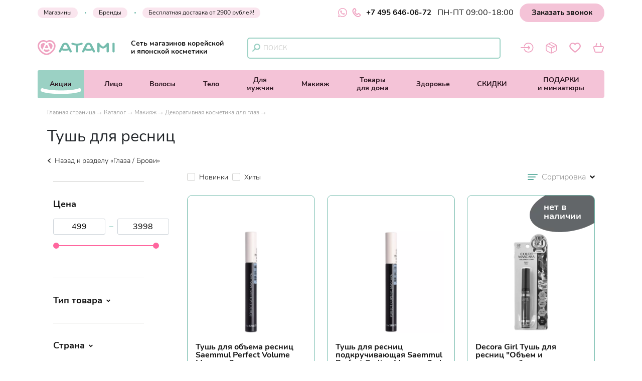

--- FILE ---
content_type: text/html; charset=utf-8
request_url: https://atami-jap.ru/katalog/dekorativnaya_kosmetika/makiyazh_glaz/tush_dlya_resnits
body_size: 84706
content:
<!DOCTYPE html>
<html lang='ru'>
  <head>
    <meta charset="UTF-8">
    <title>Купить корейскую / японскую влагостойкую тушь для ресниц в интернет-магазине Atami</title>
    <link rel="canonical" href="/katalog/dekorativnaya_kosmetika/makiyazh_glaz/tush_dlya_resnits" />
    <link id='main_css' rel="stylesheet" type="text/css" href="/css/public.79393a5eac662fe6bb94.css">
    <meta name="google-site-verification" content="qEry3ZRtIByl65h4YCRbiGqkuZ06VWFBInP6gtT7lDw" />
    <meta name="viewport" content="width=device-width, initial-scale=1, maximum-scale=1, user-scalable=no">
    <meta name="apple-mobile-web-app-capable" content="yes" />
    <link rel="icon" href="/favicon.ico" />
    <meta name="description" content="Купить корейскую / японскую влагостойкую тушь для ресниц в интернет-магазине Atami. В наличии тушь для ресниц по низким ценам. Условия оформления заказа и доставки уточняйте по телефону: 📞 7 (995) 883 5945.">
    <meta name="keywords" content="">
    <meta property="og:type" content="website"/>
    <meta property="og:url" content= "/katalog/dekorativnaya_kosmetika/makiyazh_glaz/tush_dlya_resnits" />
    <meta property="og:title" content="Купить корейскую / японскую влагостойкую тушь для ресниц в интернет-магазине Atami"/>
    <meta property="og:description" content="Корейская / японская тушь для ресниц в интернет-магазине Atami. В наличии тушь для ресниц по низким ценам. Условия оформления заказа и доставки уточняйте по телефону: 📞 7 (995) 883 5945."/>
    <meta property="og:image" content="https://atami-jap.ru/new_default_img.jpeg">
    <meta name="twitter:card" content="summary" />
    <meta name="twitter:image" content="https://atami-jap.ru/new_default_img.jpeg" />

    <meta name="csrf-param" content="authenticity_token">
    <meta name="csrf-token" content="2a41bba57b249b153957cd3e7240a3cf">
    <meta name="yandex-verification" content="13d842b9dbf35722" />
    <meta name="google-site-verification" content="d3mF_wSZZyizCvKYeE6DoWII4jcBYNY8K6wTWZ4oqMY" />
  </head>
  <body>
    <!-- Yandex.Metrika counter -->
<script type="text/javascript" >
  (function(m,e,t,r,i,k,a){m[i]=m[i]||function(){(m[i].a=m[i].a||[]).push(arguments)};
  m[i].l=1*new Date();k=e.createElement(t),a=e.getElementsByTagName(t)[0],k.async=1,k.src=r,a.parentNode.insertBefore(k,a)})
  (window, document, "script", "https://mc.yandex.ru/metrika/tag.js", "ym");

  ym(26559048, "init", {
        clickmap:true,
        trackLinks:true,
        accurateTrackBounce:true,
        webvisor:true,
        trackHash:true,
        ecommerce:"yandexDataLayer"
  });
</script>
<noscript><div><img src="https://mc.yandex.ru/watch/26559048" style="position:absolute; left:-9999px;" alt="" /></div></noscript>
<!-- /Yandex.Metrika counter -->
<script>
    window.yandexDataLayer = window.yandexDataLayer || [];
</script>
<!-- Global site tag (gtag.js) - Google Analytics -->
<script async src="https://www.googletagmanager.com/gtag/js?id=UA-161915951-1"></script>
<script>
  window.dataLayer = window.dataLayer || [];
  function gtag(){dataLayer.push(arguments);}
  gtag('js', new Date());
  gtag('config', 'UA-161915951-1');
</script>
<!-- Convead Widget -->
<script>
window.ConveadSettings = {
/* Use only [0-9a-z-] characters for visitor uid!
visitor_uid: '12345678',
visitor_info: {
first_name: 'John',
last_name: 'Smith',
email: 'john_smith@example.com',
phone: '8-800-000-000',
date_of_birth: '1974-07-30',
gender: 'male',
my_custom_numeric_property: 1234,
my_custom_string_property: 'foo',
my_custom_date_property: '2014-04-20',
my_custom_boolean_property: 'true'
}, */
app_key: "8d50ad32c04b32ecfcd7d54c9243d715"
};
(function(w,d,c){w[c]=w[c]||function(){(w[c].q=w[c].q||[]).push(arguments)};var ts = (+new Date()/86400000|0)*86400;var s = d.createElement('script');s.type = 'text/javascript';s.async = true;s.charset = 'utf-8';s.src = 'https://tracker.convead.io/widgets/'+ts+'/widget-8d50ad32c04b32ecfcd7d54c9243d715.js';var x = d.getElementsByTagName('script')[0];x.parentNode.insertBefore(s, x);})(window,document,'convead');
</script>
<!-- /Convead Widget -->

    <div id='app'><div class="public-layout"><div class="header header_top_wrapper"><div id="header-top" class="header__top"><div class="container"><div class="header_call header_cell"><div class="header__top-info"><a href="/nashi_magaziny" class="navigation_item navigation_left link-dark navigation__item_light-pink">Магазины</a><a href="/katalog/brendy" class="navigation_item navigation_left link-dark navigation__item_light-pink">Бренды</a><a href="/dostavka_i_oplata" class=" navigation_item link-dark navigation_link navigation__item_light-pink">Бесплатная доставка от 2900 рублей!</a></div><div class="flex phone_links__wrapper"><a class="whatsapp-link" target="_blank" rel="noreferrer" href="https://api.whatsapp.com/send/?phone=79958835945&amp;text=Добрый+день%2C+Атами%21+&amp;app_absent=0"><div class="svg-icon svg-icon "><svg viewBox="0 0 25 25" fill="none" xmlns="http://www.w3.org/2000/svg"><g clip-path="url(#clip0_6313_46774)"><path fill-rule="evenodd" clip-rule="evenodd" d="M18.1406 14.9813C17.8302 14.826 16.3083 14.0781 16.025 13.974C15.7417 13.8708 15.5354 13.8198 15.3281 14.1302C15.1219 14.4385 14.5292 15.1365 14.349 15.3427C14.1677 15.55 13.9875 15.575 13.6781 15.4208C13.3687 15.2646 12.3708 14.9385 11.1885 13.8844C10.2688 13.0635 9.64688 12.05 9.46667 11.7396C9.28646 11.4302 9.44687 11.2625 9.60208 11.1083C9.74167 10.9698 9.91146 10.7469 10.0667 10.5667C10.2219 10.3854 10.2729 10.2563 10.376 10.049C10.4802 9.84271 10.4281 9.6625 10.35 9.50729C10.2729 9.35208 9.65417 7.82813 9.39583 7.20833C9.14479 6.60521 8.88958 6.6875 8.7 6.67708C8.51875 6.66875 8.3125 6.66667 8.10625 6.66667C7.9 6.66667 7.56458 6.74375 7.28125 7.05417C6.99687 7.36354 6.19792 8.1125 6.19792 9.63646C6.19792 11.1594 7.30625 12.6313 7.46146 12.8385C7.61667 13.0448 9.64375 16.1719 12.749 17.5125C13.4885 17.8313 14.0646 18.0219 14.5135 18.1635C15.2552 18.4 15.9302 18.3667 16.4635 18.2865C17.0573 18.1979 18.2948 17.5375 18.5531 16.8146C18.8104 16.0917 18.8104 15.4719 18.7333 15.3427C18.6562 15.2135 18.45 15.1365 18.1396 14.9813H18.1406ZM12.4927 22.6927H12.4885C10.6442 22.693 8.83372 22.1973 7.24687 21.2573L6.87187 21.0344L2.97396 22.0573L4.01458 18.2573L3.76979 17.8677C2.73869 16.2264 2.19302 14.3269 2.19583 12.3885C2.19792 6.71146 6.81667 2.09271 12.4969 2.09271C15.2469 2.09271 17.8323 3.16563 19.776 5.11146C20.7348 6.06623 21.4947 7.20163 22.0117 8.45198C22.5288 9.70232 22.7929 11.0428 22.7885 12.3958C22.7865 18.0729 18.1677 22.6927 12.4927 22.6927ZM21.2552 3.63333C20.1075 2.47805 18.7419 1.56202 17.2376 0.938335C15.7333 0.314651 14.1201 -0.0042871 12.4917 1.67695e-06C5.66458 1.67695e-06 0.10625 5.55729 0.104167 12.3875C0.103125 14.5708 0.672917 16.7021 1.75729 18.5802L0 25L6.56667 23.2771C8.3832 24.2668 10.4188 24.7854 12.4875 24.7854H12.4927C19.3198 24.7854 24.8781 19.2281 24.8802 12.3969C24.8852 10.769 24.5675 9.15636 23.9452 7.65212C23.323 6.14788 22.4087 4.78195 21.2552 3.63333Z" fill="#EFA3C1"></path></g><defs><clipPath id="clip0_6313_46774"><rect width="25" height="25" fill="white"></rect></clipPath></defs></svg></div></a><a href="tel:+74956460672" class="link-dark phone-number"><div class="svg-icon svg-icon phone-icon"><svg viewBox="0 0 17 18" fill="none" xmlns="http://www.w3.org/2000/svg"><path d="M1.90358 9.33986C1.90358 9.33986 -1.00885 4.32312 3.62384 1.27467C3.62384 1.27467 4.43196 0.338527 5.56813 1.92276C5.56813 1.92276 7.76845 4.41913 6.64028 5.57931C6.64028 5.57931 6.28823 6.1954 5.44011 6.71547C5.44011 6.71547 3.91988 7.29956 5.92818 9.82794C5.92818 9.82794 7.64844 12.1883 8.88062 12.6123C8.88062 12.6123 9.98478 13.2604 10.8249 11.9963C10.8249 11.9963 11.9291 10.6041 13.1933 11.3802C13.1933 11.3802 16.7218 13.4205 15.6576 14.8127C15.6576 14.8127 13.0012 18.7013 8.20852 16.1089C8.19252 16.1089 4.79201 14.4206 1.90358 9.33986Z" stroke="#EFA3C1" stroke-width="2" stroke-miterlimit="10"></path></svg></div>+7 495 646-06-72</a></div><div class="navigation_text">ПН-ПТ 09:00-18:00</div><button class="link back_call">Заказать звонок</button></div></div></div></div><header class="header header__wrapper header_middle_wrapper" id="header-public"><div class="header__middle"><div class="container"><div class="header__controls"><div class="logo logo_header header_cell"><div class="header__logo-full"><a href="/" class=""><div class="svg-icon svg-icon"><svg viewBox="0 0 154 30" fill="none" xmlns="http://www.w3.org/2000/svg"><path d="M68.0242 21.9081L61.4757 8.75883C60.4867 6.76583 57.8719 5.26733 55.3918 5.26733H54.9498C52.4773 5.26733 49.8624 6.76583 48.8659 8.75883L42.3175 21.9081C41.823 22.8971 42.3399 24.0435 43.4638 24.478C44.5877 24.9126 45.8989 24.4556 46.3859 23.4741L48.0342 20.1699C50.3119 20.8891 52.7095 21.2563 55.1671 21.2563C57.6246 21.2563 60.0147 20.8891 62.2999 20.1699L63.9483 23.4815C64.3154 24.2158 65.1321 24.6504 65.9862 24.6504C66.2859 24.6504 66.5856 24.5979 66.8703 24.4855C68.0017 24.0435 68.5112 22.8896 68.0242 21.9081ZM55.1746 17.3452C53.3389 17.3452 51.5407 17.083 49.8324 16.5735L52.9493 10.3173C53.234 9.74784 54.2455 9.16342 54.9573 9.16342H55.3993C56.1111 9.16342 57.1226 9.74784 57.4073 10.3173L60.5242 16.5735C58.8009 17.083 57.0102 17.3452 55.1746 17.3452Z" fill="#75BCAD"></path><path d="M89.6775 6.51857C89.198 5.52957 87.8943 5.06503 86.7629 5.48461C84.1705 6.45114 81.4133 6.94564 78.5736 6.94564C75.749 6.94564 73.0067 6.45863 70.4218 5.4996C69.2904 5.08002 67.9868 5.54455 67.5072 6.53356C67.0277 7.52256 67.5597 8.66891 68.691 9.08849C71.1411 9.99508 73.711 10.5495 76.3559 10.7518V22.6798C76.3559 23.7588 77.3523 24.6279 78.5811 24.6279C79.8099 24.6279 80.7989 23.7513 80.7989 22.6798V10.7593C83.4587 10.557 86.0436 9.99508 88.5086 9.07351C89.6325 8.65393 90.157 7.50758 89.6775 6.51857Z" fill="#75BCAD"></path><path d="M139.727 24.6353C138.498 24.6353 137.502 23.7587 137.502 22.6873V12.9096C134.737 15.5769 132.49 16.8281 130.474 16.8281C128.451 16.8281 126.203 15.5769 123.431 12.9096V22.6947C123.431 23.7737 122.435 24.6428 121.206 24.6428C119.977 24.6428 118.981 23.7662 118.981 22.6947V7.28272C118.981 6.42109 119.617 5.66435 120.554 5.4171C121.491 5.16985 122.502 5.48453 123.049 6.18882C123.064 6.20381 124.435 7.98702 126.181 9.74775C129.223 12.8197 130.459 12.9171 130.474 12.9171C130.474 12.9171 131.718 12.8122 134.752 9.74775C136.498 7.98702 137.869 6.20381 137.884 6.18882C138.431 5.47704 139.443 5.16235 140.379 5.4171C141.316 5.66435 141.953 6.42109 141.953 7.28272V22.6873C141.945 23.7662 140.956 24.6353 139.727 24.6353Z" fill="#75BCAD"></path><path d="M151.371 24.6354C150.142 24.6354 149.145 23.7588 149.145 22.6873V7.21538C149.145 6.13646 150.142 5.26733 151.371 5.26733C152.599 5.26733 153.588 6.14395 153.588 7.21538V22.6873C153.596 23.7663 152.599 24.6354 151.371 24.6354Z" fill="#75BCAD"></path><path d="M114.448 21.9081L107.899 8.75883C106.91 6.76583 104.295 5.26733 101.815 5.26733H101.373C98.9007 5.26733 96.2859 6.76583 95.2894 8.75883L88.7409 21.9081C88.2464 22.8971 88.7634 24.0435 89.8873 24.478C91.0112 24.9126 92.3223 24.4556 92.8093 23.4741L94.4427 20.1998C96.7279 20.9491 99.1255 21.3312 101.591 21.3312C104.056 21.3312 106.453 20.9491 108.738 20.2073L110.372 23.4815C110.739 24.2158 111.556 24.6504 112.41 24.6504C112.709 24.6504 113.009 24.5979 113.294 24.4855C114.425 24.0435 114.942 22.8896 114.448 21.9081ZM101.598 17.4201C99.7474 17.4201 97.9492 17.1504 96.2334 16.6109L99.3653 10.3173C99.65 9.74784 100.661 9.16342 101.373 9.16342H101.815C102.527 9.16342 103.539 9.74784 103.823 10.3173L106.955 16.6109C105.247 17.1429 103.449 17.4201 101.598 17.4201Z" fill="#75BCAD"></path><path d="M15.4194 7.50751C14.4005 6.57095 13.0593 6.03149 11.6283 6.03149C8.54135 6.03149 6.03137 8.54147 6.03137 11.6284C6.03137 14.3032 7.54485 16.8656 9.53785 18.941L13.6812 9.45556C14.0258 8.67634 14.6552 7.98703 15.4194 7.50751Z" fill="#EFA3C1"></path><path d="M22.807 18.2966C21.2561 18.8736 19.6302 19.1658 17.9594 19.1658C16.2886 19.1658 14.6627 18.8736 13.1118 18.2966L12.0029 20.8291C11.9729 20.904 11.9355 20.9714 11.8905 21.0314C14.0933 22.7097 16.401 23.7661 17.7571 23.8336C17.7796 23.8336 17.8021 23.8336 17.8171 23.8411C17.8545 23.8411 17.8995 23.8411 17.9369 23.8411C17.9594 23.8411 17.9819 23.8411 17.9969 23.8336C19.3755 23.7661 21.7281 22.6722 23.9684 20.949C23.9459 20.9115 23.9234 20.874 23.9009 20.8291L22.807 18.2966Z" fill="#EFA3C1"></path><path d="M17.9595 16.1539C19.2107 16.1539 20.432 15.9441 21.6008 15.5321L19.4805 10.6694C19.2857 10.2274 18.5964 9.77783 18.1168 9.77783H17.8171C17.3376 9.77783 16.6483 10.2274 16.4535 10.6694L14.3331 15.5321C15.4795 15.9441 16.7008 16.1539 17.9595 16.1539Z" fill="#EFA3C1"></path><path d="M24.1258 0C21.8705 0 19.7127 0.651846 17.8771 1.82067C16.0414 0.651846 13.8836 0 11.6283 0C5.21476 0 0 5.21476 0 11.6283C0 16.0938 2.33016 20.6493 6.56341 24.4629C9.29816 26.928 13.5689 29.6253 17.3676 29.8575C17.5399 29.8725 17.7122 29.88 17.8845 29.88C18.0569 29.88 18.2292 29.8725 18.4015 29.8575C22.2002 29.6253 26.4634 26.928 29.1982 24.4629C33.4314 20.6568 35.7616 16.0938 35.7616 11.6283C35.7541 5.21476 30.5393 0 24.1258 0ZM18.1842 26.8455C18.0793 26.853 17.9745 26.8605 17.8771 26.8605C17.7796 26.8605 17.6748 26.853 17.5699 26.8455C12.6323 26.5683 3.01198 19.5329 3.01198 11.6283C3.01198 6.87809 6.87809 3.01198 11.6283 3.01198C14.0259 3.01198 16.2737 4.00098 17.8771 5.69428C19.4804 4.00848 21.7282 3.01198 24.1258 3.01198C28.876 3.01198 32.7421 6.87809 32.7421 11.6283C32.7421 19.5404 23.1218 26.5683 18.1842 26.8455Z" fill="#EFA3C1"></path><path d="M24.1257 6.03149C22.7321 6.03149 21.4135 6.54847 20.402 7.44757C21.2037 7.93458 21.8705 8.64637 22.2301 9.46305L26.3285 18.8361C28.2691 16.7757 29.7301 14.2582 29.7301 11.6359C29.7301 8.54147 27.2126 6.03149 24.1257 6.03149Z" fill="#EFA3C1"></path></svg></div></a></div><div class="header__logo-part--fixed"><a href="/" class=""><div class="svg-icon svg-icon"><svg xmlns="http://www.w3.org/2000/svg" viewBox="0 0 39 32"><g fill="#F4B5CC" fill-rule="nonzero"><path d="M16.432 8.5a6.298 6.298 0 0 0-4.187-1.581c-3.413 0-6.19 2.691-6.19 6 0 2.865 1.674 5.609 3.877 7.838l4.581-10.16c.38-.843 1.08-1.578 1.92-2.097zM24.69 19.892c-1.663.63-3.41.95-5.206.95-1.795 0-3.542-.32-5.204-.95l-1.187 2.763c-.035.08-.076.153-.12.224 2.369 1.83 4.84 2.984 6.296 3.06.022 0 .044.002.066.004a.73.73 0 0 0 .132 0l.067-.005c1.48-.076 4.008-1.268 6.412-3.15-.024-.044-.05-.086-.07-.133l-1.187-2.763zM19.46 17.297c1.34 0 2.646-.23 3.891-.678l-2.272-5.273c-.207-.48-.942-.968-1.458-.968h-.323c-.515 0-1.251.489-1.458.968l-2.272 5.274a11.43 11.43 0 0 0 3.891.677z"></path><path d="M25.678 0a12.31 12.31 0 0 0-6.65 1.95A12.31 12.31 0 0 0 12.375 0C5.552 0 0 5.588 0 12.456 0 17.24 2.48 22.12 6.984 26.2c2.914 2.64 7.453 5.532 11.494 5.778a6.941 6.941 0 0 0 1.098 0c4.041-.246 8.58-3.138 11.494-5.778 4.504-4.08 6.984-8.96 6.984-13.744C38.054 5.588 32.502 0 25.678 0zm-6.325 28.757a3.85 3.85 0 0 1-.652 0c-5.256-.296-15.493-7.83-15.493-16.3 0-5.089 4.113-9.228 9.168-9.228a9.135 9.135 0 0 1 6.651 2.875 9.136 9.136 0 0 1 6.651-2.875c5.055 0 9.168 4.14 9.168 9.227 0 8.471-10.237 16.005-15.493 16.3z"></path><path d="M25.422 6.919c-1.425 0-2.77.562-3.8 1.534.816.526 1.5 1.292 1.865 2.177l4.178 10.127c1.979-2.227 3.47-4.947 3.47-7.786 0-3.337-2.563-6.052-5.713-6.052z"></path></g></svg></div></a><div class="header__top header_call flex phone_links__wrapper"><a href="tel:+74956460672" class="link-dark phone-number"><div class="svg-icon svg-icon phone-icon"><svg viewBox="0 0 17 18" fill="none" xmlns="http://www.w3.org/2000/svg"><path d="M1.90358 9.33986C1.90358 9.33986 -1.00885 4.32312 3.62384 1.27467C3.62384 1.27467 4.43196 0.338527 5.56813 1.92276C5.56813 1.92276 7.76845 4.41913 6.64028 5.57931C6.64028 5.57931 6.28823 6.1954 5.44011 6.71547C5.44011 6.71547 3.91988 7.29956 5.92818 9.82794C5.92818 9.82794 7.64844 12.1883 8.88062 12.6123C8.88062 12.6123 9.98478 13.2604 10.8249 11.9963C10.8249 11.9963 11.9291 10.6041 13.1933 11.3802C13.1933 11.3802 16.7218 13.4205 15.6576 14.8127C15.6576 14.8127 13.0012 18.7013 8.20852 16.1089C8.19252 16.1089 4.79201 14.4206 1.90358 9.33986Z" stroke="#EFA3C1" stroke-width="2" stroke-miterlimit="10"></path></svg></div>+7 495 646-06-72</a></div></div><p class="logo_sub-title">Сеть магазинов корейской и японской косметики</p></div><div class="navigation_item navigation_item-search navigation_item-icon desktop_search"><div class="svg-icon svg-icon"><svg viewBox="0 0 13 13" fill="none" xmlns="http://www.w3.org/2000/svg"><path d="M7.84994 9.29998C10.1419 9.29998 11.9999 7.44197 11.9999 5.14999C11.9999 2.85801 10.1419 1 7.84994 1C5.55796 1 3.69995 2.85801 3.69995 5.14999C3.69995 7.44197 5.55796 9.29998 7.84994 9.29998Z" stroke="#9BD1C4" stroke-width="2" stroke-miterlimit="10" stroke-linecap="round" stroke-linejoin="round"></path><path d="M1 12.0001L4.90999 8.09009" stroke="#9BD1C4" stroke-width="2" stroke-miterlimit="10" stroke-linecap="round" stroke-linejoin="round"></path></svg></div><div class="header_search"><form action="/search" method="get"><div class="field input-field"><input type="text" placeholder="Поиск" autoComplete="off" class="input" name="q" value=""/></div></form><div class="header_search_icons"></div></div></div><div class="navigation_right"><div class="navigation_item navigation_item-icon navigation_item-acc"><div class="header_acc link-dark"><div class="svg-icon svg-icon"><svg viewBox="0 0 29 22" fill="none" xmlns="http://www.w3.org/2000/svg"><path d="M8.2 7.4C9.64 3.66 13.28 1 17.53 1C23.05 1 27.53 5.48 27.53 11C27.53 16.52 23.05 21 17.53 21C13.27 21 9.64 18.34 8.2 14.59" stroke="#EFA3C1" stroke-width="2" stroke-miterlimit="10" stroke-linecap="round" stroke-linejoin="round"></path><path d="M1 10.9999H20.19L17.1 7.91992" stroke="#EFA3C1" stroke-width="2" stroke-miterlimit="10" stroke-linecap="round" stroke-linejoin="round"></path><path d="M1 11H20.19L17.1 14.08" stroke="#EFA3C1" stroke-width="2" stroke-miterlimit="10" stroke-linecap="round" stroke-linejoin="round"></path></svg></div></div></div><div class="navigation_item navigation_item-icon"><a href="/profile/orders" class="link-dark icon-wrapper"><div class="svg-icon svg-icon"><svg viewBox="0 0 24 24" fill="none" xmlns="http://www.w3.org/2000/svg"><path fill-rule="evenodd" clip-rule="evenodd" d="M11.72 0.354172C11.0646 0.354172 10.4611 0.516672 9.80139 0.789672C9.16331 1.05401 8.42231 1.44292 7.50039 1.92717L5.26006 3.10259C4.12798 3.69626 3.22339 4.17184 2.52248 4.63876C1.79881 5.12301 1.23981 5.63217 0.833559 6.32226C0.428392 7.01017 0.246392 7.75551 0.158642 8.64276C0.0741424 9.50401 0.0741425 10.5624 0.0741425 11.8949V12.1051C0.0741425 13.4376 0.0741424 14.496 0.158642 15.3573C0.246392 16.2456 0.429476 16.9898 0.833559 17.6778C1.23981 18.3678 1.79773 18.877 2.52356 19.3613C3.22231 19.8282 4.12798 20.3038 5.26006 20.8974L7.50039 22.0728C8.42231 22.5571 9.16331 22.946 9.80139 23.2103C10.4622 23.4833 11.0646 23.6458 11.72 23.6458C12.3754 23.6458 12.9788 23.4833 13.6386 23.2103C14.2766 22.946 15.0176 22.5571 15.9396 22.0728L18.1799 20.8985C19.312 20.3038 20.2166 19.8282 20.9164 19.3613C21.6422 18.877 22.2001 18.3678 22.6064 17.6778C23.0116 16.9898 23.1936 16.2445 23.2813 15.3573C23.3658 14.496 23.3658 13.4376 23.3658 12.1051V11.8949C23.3658 10.5624 23.3658 9.50401 23.2813 8.64276C23.1936 7.75442 23.0105 7.01017 22.6064 6.32226C22.2001 5.63217 21.6422 5.12301 20.9164 4.63876C20.2176 4.17184 19.312 3.69626 18.1799 3.10259L15.9396 1.92717C15.0176 1.44292 14.2766 1.05401 13.6386 0.789672C12.9777 0.516672 12.3754 0.354172 11.72 0.354172ZM8.22081 3.38317C9.18498 2.87726 9.86098 2.52409 10.4221 2.29226C10.9681 2.06584 11.3527 1.97917 11.72 1.97917C12.0883 1.97917 12.4718 2.06584 13.0178 2.29226C13.579 2.52409 14.2539 2.87726 15.2181 3.38317L17.3847 4.52067C18.5656 5.13926 19.3943 5.57584 20.0151 5.98967C20.3206 6.19442 20.56 6.38401 20.755 6.57467L17.1464 8.37842L7.93806 3.53159L8.22081 3.38317ZM6.24373 4.42101L6.05523 4.52067C4.87439 5.13926 4.04564 5.57584 3.42598 5.98967C3.16157 6.16108 2.91384 6.35694 2.68606 6.57467L11.72 11.0922L15.3567 9.27217L6.46689 4.59434C6.38294 4.55006 6.3074 4.49139 6.24373 4.42101ZM1.90281 7.99926C1.84864 8.23109 1.80639 8.49434 1.77606 8.80092C1.70023 9.57442 1.69914 10.5527 1.69914 11.9361V12.0628C1.69914 13.4473 1.69914 14.4256 1.77606 15.198C1.85081 15.9531 1.99273 16.4417 2.23431 16.8533C2.47481 17.2618 2.82256 17.6073 3.42598 18.0103C4.04564 18.4242 4.87439 18.8608 6.05523 19.4793L8.22189 20.6168C9.18606 21.1228 9.86098 21.4759 10.4221 21.7078C10.5998 21.7814 10.7591 21.8399 10.9075 21.8865V12.5016L1.90281 7.99926ZM12.5325 21.8854C12.6809 21.8399 12.8401 21.7814 13.0178 21.7078C13.579 21.4759 14.2539 21.1228 15.2181 20.6168L17.3847 19.4793C18.5656 18.8597 19.3943 18.4242 20.0151 18.0103C20.6174 17.6073 20.9651 17.2618 21.2067 16.8533C21.4483 16.4417 21.5891 15.9542 21.6639 15.198C21.7397 14.4256 21.7408 13.4473 21.7408 12.0639V11.9372C21.7408 10.5527 21.7408 9.57442 21.6639 8.80201C21.6395 8.53226 21.5972 8.26445 21.5371 8.00034L17.9491 9.79326V13.0833C17.9491 13.2988 17.8635 13.5055 17.7112 13.6579C17.5588 13.8102 17.3521 13.8958 17.1366 13.8958C16.9212 13.8958 16.7145 13.8102 16.5621 13.6579C16.4097 13.5055 16.3241 13.2988 16.3241 13.0833V10.6058L12.5325 12.5016V21.8854Z" fill="#EFA3C1"></path></svg></div></a></div><div class="navigation_item navigation_item-icon"><a href="/favorites" class="link-dark icon-wrapper"><div class="svg-icon svg-icon"><svg viewBox="0 0 20 18" fill="none" xmlns="http://www.w3.org/2000/svg"><path d="M10.056 2.98755C10.4591 2.49207 10.8958 2.08896 11.3997 1.76143C13.1801 0.627691 15.5316 0.770458 17.1524 2.12255C18.1182 2.92037 18.7145 3.93654 18.8992 5.17105C19.1008 6.56514 18.748 7.82485 17.925 8.95859C17.018 10.2183 15.9599 11.3269 14.8177 12.385C13.4405 13.6615 11.9624 14.8121 10.4759 15.9458C10.1736 16.1725 9.96365 16.1809 9.66972 15.9626C7.63738 14.4425 5.64704 12.8553 3.90024 11.0077C3.14441 10.2015 2.40538 9.38689 1.84271 8.42111C0.700567 6.44756 1.07008 4.25566 2.42217 2.65163C3.95063 0.837643 6.82277 0.40934 8.93909 1.9126C9.3086 2.18134 10.014 2.92877 10.056 2.98755Z" stroke="#EFA3C1" stroke-width="2" stroke-miterlimit="10"></path></svg></div></a></div><div class="navigation_item navigation_item-icon"><a href="/cart" class="link-dark icon-wrapper"><div class="svg-icon svg-icon"><svg viewBox="0 0 23 19" fill="none" xmlns="http://www.w3.org/2000/svg"><path d="M19.7008 7.08618H2.98043C2.01988 7.08618 1.33985 8.02123 1.63736 8.93077L4.25549 17.0147C4.4425 17.6097 4.98653 18.0007 5.59856 18.0007H17.0826C17.6947 18.0007 18.2387 17.6097 18.4257 17.0232L21.0438 8.93927C21.3413 8.02973 20.6613 7.08618 19.7008 7.08618Z" stroke="#EFA3C1" stroke-width="2" stroke-miterlimit="10"></path><path d="M7.69829 1L5.7262 7.0863" stroke="#EFA3C1" stroke-width="2" stroke-miterlimit="10" stroke-linecap="round" stroke-linejoin="round"></path><path d="M16.9552 7.0863L14.9916 1" stroke="#EFA3C1" stroke-width="2" stroke-miterlimit="10" stroke-linecap="round" stroke-linejoin="round"></path></svg></div></a></div></div></div><div class="header__controls mobile_search"><div class="navigation_item navigation_item-search navigation_item-icon "><div class="svg-icon svg-icon"><svg viewBox="0 0 13 13" fill="none" xmlns="http://www.w3.org/2000/svg"><path d="M7.84994 9.29998C10.1419 9.29998 11.9999 7.44197 11.9999 5.14999C11.9999 2.85801 10.1419 1 7.84994 1C5.55796 1 3.69995 2.85801 3.69995 5.14999C3.69995 7.44197 5.55796 9.29998 7.84994 9.29998Z" stroke="#9BD1C4" stroke-width="2" stroke-miterlimit="10" stroke-linecap="round" stroke-linejoin="round"></path><path d="M1 12.0001L4.90999 8.09009" stroke="#9BD1C4" stroke-width="2" stroke-miterlimit="10" stroke-linecap="round" stroke-linejoin="round"></path></svg></div><div class="header_search"><form action="/search" method="get"><div class="field input-field"><input type="text" placeholder="Поиск" autoComplete="off" class="input" name="q" value=""/></div></form><div class="header_search_icons"></div></div></div></div></div></div></header><div class="header"><div id="header-navigation" class="header_navigation"><div class="header-navigation_relative-wrapper"><div id="navigation-container" class="container"><div class="navigation-wrapper"><nav class="navigation"><a href="/" class="logo logo_nav"><div class="svg-icon svg-icon"><svg xmlns="http://www.w3.org/2000/svg" viewBox="0 0 39 32"><g fill="#F4B5CC" fill-rule="nonzero"><path d="M16.432 8.5a6.298 6.298 0 0 0-4.187-1.581c-3.413 0-6.19 2.691-6.19 6 0 2.865 1.674 5.609 3.877 7.838l4.581-10.16c.38-.843 1.08-1.578 1.92-2.097zM24.69 19.892c-1.663.63-3.41.95-5.206.95-1.795 0-3.542-.32-5.204-.95l-1.187 2.763c-.035.08-.076.153-.12.224 2.369 1.83 4.84 2.984 6.296 3.06.022 0 .044.002.066.004a.73.73 0 0 0 .132 0l.067-.005c1.48-.076 4.008-1.268 6.412-3.15-.024-.044-.05-.086-.07-.133l-1.187-2.763zM19.46 17.297c1.34 0 2.646-.23 3.891-.678l-2.272-5.273c-.207-.48-.942-.968-1.458-.968h-.323c-.515 0-1.251.489-1.458.968l-2.272 5.274a11.43 11.43 0 0 0 3.891.677z"></path><path d="M25.678 0a12.31 12.31 0 0 0-6.65 1.95A12.31 12.31 0 0 0 12.375 0C5.552 0 0 5.588 0 12.456 0 17.24 2.48 22.12 6.984 26.2c2.914 2.64 7.453 5.532 11.494 5.778a6.941 6.941 0 0 0 1.098 0c4.041-.246 8.58-3.138 11.494-5.778 4.504-4.08 6.984-8.96 6.984-13.744C38.054 5.588 32.502 0 25.678 0zm-6.325 28.757a3.85 3.85 0 0 1-.652 0c-5.256-.296-15.493-7.83-15.493-16.3 0-5.089 4.113-9.228 9.168-9.228a9.135 9.135 0 0 1 6.651 2.875 9.136 9.136 0 0 1 6.651-2.875c5.055 0 9.168 4.14 9.168 9.227 0 8.471-10.237 16.005-15.493 16.3z"></path><path d="M25.422 6.919c-1.425 0-2.77.562-3.8 1.534.816.526 1.5 1.292 1.865 2.177l4.178 10.127c1.979-2.227 3.47-4.947 3.47-7.786 0-3.337-2.563-6.052-5.713-6.052z"></path></g></svg></div></a><div class="flex flex__align-self-stretch" id="menu-toggler"><a href="/katalog" class="navigation_item navigation_item-catalog active"><div class="svg-icon svg-icon"><svg xmlns="http://www.w3.org/2000/svg" viewBox="0 0 24 14"><g fill="#2C9582" fill-rule="evenodd"><path d="M0 0h24v2H0zM0 6h24v2H0zM0 12h24v2H0z"></path></g></svg></div><span>Каталог</span></a></div><a href="/nashi_magaziny" class="navigation_item navigation_left link-dark">Магазины</a><a href="/katalog/brendy" class="navigation_item navigation_left link-dark">Бренды</a></nav><div class="navigation_desktop"><a href="/aktsii" class="navigation_desktop-collections">Акции</a><div class="navigation-wrap"><div class="navigation_desktop-item "><a href="/katalog/uhod_za_litsom" class="">Лицо<br/></a></div><div class="navigation_desktop-item "><a href="/katalog/uhod_za_volosami" class="">Волосы<br/></a></div><div class="navigation_desktop-item "><a href="/katalog/uhod_za_telom" class="">Тело<br/></a></div><div class="navigation_desktop-item "><a href="/katalog/dlya_muzhchin" class="">Для<br/>мужчин</a></div><div class="navigation_desktop-item "><a href="/katalog/dekorativnaya_kosmetika" class="">Макияж<br/></a></div><div class="navigation_desktop-item "><a href="/katalog/dlya_doma" class="">Товары<br/>для дома</a></div><div class="navigation_desktop-item "><a href="/katalog/tovary_dlya_zdorovya" class="">Здоровье<br/></a></div><div class="navigation_desktop-item "><a href="/katalog/sale" class="">СКИДКИ<br/></a></div><div class="navigation_desktop-item "><a href="/katalog/nabory" class="">ПОДАРКИ<br/>и миниатюры</a></div></div></div><div class="navigation_mobile" id="navigation_mobile"><div class="navigation_item navigation_item-icon"><div class="svg-icon svg-icon"><svg viewBox="0 0 24 20" fill="none" xmlns="http://www.w3.org/2000/svg"><path d="M0 0H24V3.2H0V0Z" fill="#2D1721"></path><path d="M0 8H24V11.2H0V8Z" fill="#2D1721"></path><path d="M0 16H24V19.2H0V16Z" fill="#2D1721"></path></svg></div></div></div><div class="navigation_text">ПН-ПТ 09:00-18:00</div></div></div></div></div></div><div class="view"><div class="container"><div class="wrapper public-wrapper"><nav class="breadcrumbs"><span><a href="/" class="breadcrumbs_item">Главная страница</a><span class="svg-icon svg-icon"><svg xmlns="http://www.w3.org/2000/svg" viewBox="0 0 8 5"><path fill="#8A8A8A" fill-rule="evenodd" d="M202.65,175.948187 C202.55,175.844559 202.55,175.740933 202.65,175.637306 L204.325,173.720207 L197.2,173.720207 C197.066666,173.720207 197,173.651123 197,173.512954 C197,173.374784 197.066666,173.3057 197.2,173.3057 L204.325,173.3057 L202.65,171.388601 C202.55,171.284974 202.55,171.181348 202.65,171.077721 C202.75,170.974093 202.85,170.974093 202.95,171.077721 C204.266673,172.580319 204.933333,173.340242 204.95,173.357513 C204.983334,173.392056 205,173.443869 205,173.512954 C205,173.582039 204.983334,173.633851 204.95,173.668394 L202.95,175.948187 C202.916666,175.982729 202.866667,176 202.8,176 C202.733333,176 202.683334,175.982729 202.65,175.948187 Z" transform="translate(-197 -171)"></path></svg></span></span><span><a href="/katalog" class="breadcrumbs_item">Каталог</a><span class="svg-icon svg-icon"><svg xmlns="http://www.w3.org/2000/svg" viewBox="0 0 8 5"><path fill="#8A8A8A" fill-rule="evenodd" d="M202.65,175.948187 C202.55,175.844559 202.55,175.740933 202.65,175.637306 L204.325,173.720207 L197.2,173.720207 C197.066666,173.720207 197,173.651123 197,173.512954 C197,173.374784 197.066666,173.3057 197.2,173.3057 L204.325,173.3057 L202.65,171.388601 C202.55,171.284974 202.55,171.181348 202.65,171.077721 C202.75,170.974093 202.85,170.974093 202.95,171.077721 C204.266673,172.580319 204.933333,173.340242 204.95,173.357513 C204.983334,173.392056 205,173.443869 205,173.512954 C205,173.582039 204.983334,173.633851 204.95,173.668394 L202.95,175.948187 C202.916666,175.982729 202.866667,176 202.8,176 C202.733333,176 202.683334,175.982729 202.65,175.948187 Z" transform="translate(-197 -171)"></path></svg></span></span><span><a href="/katalog/dekorativnaya_kosmetika" class="breadcrumbs_item">Макияж</a><span class="svg-icon svg-icon"><svg xmlns="http://www.w3.org/2000/svg" viewBox="0 0 8 5"><path fill="#8A8A8A" fill-rule="evenodd" d="M202.65,175.948187 C202.55,175.844559 202.55,175.740933 202.65,175.637306 L204.325,173.720207 L197.2,173.720207 C197.066666,173.720207 197,173.651123 197,173.512954 C197,173.374784 197.066666,173.3057 197.2,173.3057 L204.325,173.3057 L202.65,171.388601 C202.55,171.284974 202.55,171.181348 202.65,171.077721 C202.75,170.974093 202.85,170.974093 202.95,171.077721 C204.266673,172.580319 204.933333,173.340242 204.95,173.357513 C204.983334,173.392056 205,173.443869 205,173.512954 C205,173.582039 204.983334,173.633851 204.95,173.668394 L202.95,175.948187 C202.916666,175.982729 202.866667,176 202.8,176 C202.733333,176 202.683334,175.982729 202.65,175.948187 Z" transform="translate(-197 -171)"></path></svg></span></span><span><a href="/katalog/dekorativnaya_kosmetika/makiyazh_glaz" class="breadcrumbs_item">Декоративная косметика для глаз</a><span class="svg-icon svg-icon"><svg xmlns="http://www.w3.org/2000/svg" viewBox="0 0 8 5"><path fill="#8A8A8A" fill-rule="evenodd" d="M202.65,175.948187 C202.55,175.844559 202.55,175.740933 202.65,175.637306 L204.325,173.720207 L197.2,173.720207 C197.066666,173.720207 197,173.651123 197,173.512954 C197,173.374784 197.066666,173.3057 197.2,173.3057 L204.325,173.3057 L202.65,171.388601 C202.55,171.284974 202.55,171.181348 202.65,171.077721 C202.75,170.974093 202.85,170.974093 202.95,171.077721 C204.266673,172.580319 204.933333,173.340242 204.95,173.357513 C204.983334,173.392056 205,173.443869 205,173.512954 C205,173.582039 204.983334,173.633851 204.95,173.668394 L202.95,175.948187 C202.916666,175.982729 202.866667,176 202.8,176 C202.733333,176 202.683334,175.982729 202.65,175.948187 Z" transform="translate(-197 -171)"></path></svg></span></span></nav><div class="row"><div class="col-xs-12"><h1 class="h1__view">Тушь для ресниц</h1><div class="row"></div></div><div class="col-xs-6 col-md-4 col-lg-3"><div class="categories_tree-wrapper"><div class="categories-tree"><div class="sub-category_main"><a href="/katalog/dekorativnaya_kosmetika/makiyazh_glaz" class="icon-link"><span class="svg-icon"><svg viewBox="0 0 7 9" fill="none" xmlns="http://www.w3.org/2000/svg"><path d="M6 1L2 4.5L6 8" stroke="#141414" stroke-width="1.5" stroke-linecap="round"></path></svg></span>Назад к разделу <!-- -->«Глаза / Брови»</a><div class="sub-category"><div class="sub-category__title"><a class="sub-category__name"></a></div></div></div></div></div><div class="filters-and-sorts"><div class="filters"><div class="mobile-filter-toggler"><span class="svg-icon filter-svg"><svg viewBox="0 0 18 24" fill="none" xmlns="http://www.w3.org/2000/svg"><path d="M7 9.5V18.5H10.5V9.5L14.5 5.5H3L7 9.5Z" stroke="#2C9582" stroke-width="1.5" stroke-linejoin="round"></path></svg></span><span class="filter-toggler-title">Фильтры<!-- --> </span></div></div></div></div><div class="col-xs-6 col-md-0"><div class="select-sorts mobile"><div class="sorting-select category_header_brands__select"><div class="sorting-select__placeholder"><div class="svg-icon sorting-select__sorter__svg"><svg viewBox="0 0 20 14" fill="none" xmlns="http://www.w3.org/2000/svg"><path fill-rule="evenodd" clip-rule="evenodd" d="M19.1667 1H0.833333C0.373333 1 0 1.336 0 1.75C0 2.164 0.373333 2.5 0.833333 2.5H19.1667C19.6267 2.5 20 2.164 20 1.75C20 1.336 19.6267 1 19.1667 1Z" fill="#2C9582"></path><path fill-rule="evenodd" clip-rule="evenodd" d="M15.2 6.28003H0.8C0.3584 6.28003 0 6.61603 0 7.03003C0 7.44403 0.3584 7.78003 0.8 7.78003H15.2C15.6416 7.78003 16 7.44403 16 7.03003C16 6.61603 15.6416 6.28003 15.2 6.28003Z" fill="#2C9582"></path><path fill-rule="evenodd" clip-rule="evenodd" d="M11.25 11.5601H0.75C0.336 11.5601 0 11.8961 0 12.3101C0 12.7241 0.336 13.0601 0.75 13.0601H11.25C11.664 13.0601 12 12.7241 12 12.3101C12 11.8961 11.664 11.5601 11.25 11.5601Z" fill="#2C9582"></path></svg></div>Сортировка<div class="svg-icon sorting-select__placeholder__svg" style="transform:rotate(180deg)"><svg viewBox="0 0 8 6" fill="none" xmlns="http://www.w3.org/2000/svg"><path fill-rule="evenodd" clip-rule="evenodd" d="M7.90571 4.1715L4.22333 0.591788C4.16046 0.530596 4.08602 0.5 4 0.5C3.91398 0.5 3.83954 0.530596 3.77667 0.591788L0.0942928 4.1715C0.0314306 4.23269 0 4.30596 0 4.3913C0 4.47665 0.0314306 4.54992 0.0942928 4.61111L0.918114 5.40821C0.980976 5.4694 1.05542 5.5 1.14144 5.5C1.22746 5.5 1.3019 5.4694 1.36476 5.40821L4 2.843L6.63524 5.40821C6.6981 5.4694 6.77254 5.5 6.85856 5.5C6.94458 5.5 7.01902 5.4694 7.08189 5.40821L7.90571 4.61111C7.96857 4.54992 8 4.47665 8 4.3913C8 4.30596 7.96857 4.23269 7.90571 4.1715Z" fill="#141414"></path></svg></div></div></div></div></div><div class="col-xs-12 col-md-8 col-lg-9"><div class="category__info-container"></div><div class="top-sorts"><div class="radio-sorts"><div class="top-filters"></div></div><div class="select-sorts"><div class="sorting-select category_header_brands__select"><div class="sorting-select__placeholder"><div class="svg-icon sorting-select__sorter__svg"><svg viewBox="0 0 20 14" fill="none" xmlns="http://www.w3.org/2000/svg"><path fill-rule="evenodd" clip-rule="evenodd" d="M19.1667 1H0.833333C0.373333 1 0 1.336 0 1.75C0 2.164 0.373333 2.5 0.833333 2.5H19.1667C19.6267 2.5 20 2.164 20 1.75C20 1.336 19.6267 1 19.1667 1Z" fill="#2C9582"></path><path fill-rule="evenodd" clip-rule="evenodd" d="M15.2 6.28003H0.8C0.3584 6.28003 0 6.61603 0 7.03003C0 7.44403 0.3584 7.78003 0.8 7.78003H15.2C15.6416 7.78003 16 7.44403 16 7.03003C16 6.61603 15.6416 6.28003 15.2 6.28003Z" fill="#2C9582"></path><path fill-rule="evenodd" clip-rule="evenodd" d="M11.25 11.5601H0.75C0.336 11.5601 0 11.8961 0 12.3101C0 12.7241 0.336 13.0601 0.75 13.0601H11.25C11.664 13.0601 12 12.7241 12 12.3101C12 11.8961 11.664 11.5601 11.25 11.5601Z" fill="#2C9582"></path></svg></div>Сортировка<div class="svg-icon sorting-select__placeholder__svg" style="transform:rotate(180deg)"><svg viewBox="0 0 8 6" fill="none" xmlns="http://www.w3.org/2000/svg"><path fill-rule="evenodd" clip-rule="evenodd" d="M7.90571 4.1715L4.22333 0.591788C4.16046 0.530596 4.08602 0.5 4 0.5C3.91398 0.5 3.83954 0.530596 3.77667 0.591788L0.0942928 4.1715C0.0314306 4.23269 0 4.30596 0 4.3913C0 4.47665 0.0314306 4.54992 0.0942928 4.61111L0.918114 5.40821C0.980976 5.4694 1.05542 5.5 1.14144 5.5C1.22746 5.5 1.3019 5.4694 1.36476 5.40821L4 2.843L6.63524 5.40821C6.6981 5.4694 6.77254 5.5 6.85856 5.5C6.94458 5.5 7.01902 5.4694 7.08189 5.40821L7.90571 4.61111C7.96857 4.54992 8 4.47665 8 4.3913C8 4.30596 7.96857 4.23269 7.90571 4.1715Z" fill="#141414"></path></svg></div></div></div></div></div><div class="relative"><div></div><div class="products-list products-list__category catalog"><div class="row"><div class="col-xs-6 col-lg-4 product-card-w"><div class="product-card-wrapper"><div class="product-card_body"><div class="product-card"><div><a href="/katalog/dekorativnaya_kosmetika/makiyazh_glaz/tush_dlya_resnits/tush_dlya_obema_resnits_saemmul_perfect_volume_mascara_8gr" class="product-card_link product-card_link--top"><img src="/uploads/product_image/file/30017/webp_5334234_420xauto_keep_ratio-3109726742.webp" alt="THE SAEM Тушь для объема ресниц Saemmul Perfect Volume Mascara 8гр" title="Тушь для объема ресниц Saemmul Perfect Volume Mascara 8гр THE SAEM" class="product-card_image slider"/><div class="product-card_name"><strong>Тушь для объема ресниц Saemmul Perfect Volume Mascara 8гр</strong><span class="product-card_sub-name"></span></div></a><a href="/katalog/brendy/the_saem" class="link product-card_brand">THE SAEM</a><a href="/katalog/dekorativnaya_kosmetika/makiyazh_glaz/tush_dlya_resnits/tush_dlya_obema_resnits_saemmul_perfect_volume_mascara_8gr" class="product-card_link"><p class="product-card_price"><strong>998<!-- --> руб.</strong></p></a></div><div class="product-card_buttons"><button class="favorite_button"><div class="svg-icon svg-icon"><svg viewBox="0 0 20 18" fill="none" xmlns="http://www.w3.org/2000/svg"><path d="M10.056 2.98755C10.4591 2.49207 10.8958 2.08896 11.3997 1.76143C13.1801 0.627691 15.5316 0.770458 17.1524 2.12255C18.1182 2.92037 18.7145 3.93654 18.8992 5.17105C19.1008 6.56514 18.748 7.82485 17.925 8.95859C17.018 10.2183 15.9599 11.3269 14.8177 12.385C13.4405 13.6615 11.9624 14.8121 10.4759 15.9458C10.1736 16.1725 9.96365 16.1809 9.66972 15.9626C7.63738 14.4425 5.64704 12.8553 3.90024 11.0077C3.14441 10.2015 2.40538 9.38689 1.84271 8.42111C0.700567 6.44756 1.07008 4.25566 2.42217 2.65163C3.95063 0.837643 6.82277 0.40934 8.93909 1.9126C9.3086 2.18134 10.014 2.92877 10.056 2.98755Z" stroke="#EFA3C1" stroke-width="2" stroke-miterlimit="10"></path></svg></div></button><button class="btn-light_crimson_deep product_cart-btn"><span>В корзину</span></button></div></div></div></div></div><div class="col-xs-6 col-lg-4 product-card-w"><div class="product-card-wrapper"><div class="product-card_body"><div class="product-card"><div><a href="/katalog/dekorativnaya_kosmetika/makiyazh_glaz/tush_dlya_resnits/tush_dlya_resnits_podkruchivayuschaya_saemmul_perfect_curling_mascara_8ml" class="product-card_link product-card_link--top"><img src="/uploads/product_image/file/30018/webp_5334799_420xauto_keep_ratio-1706791770.webp" alt="THE SAEM Тушь для ресниц подкручивающая Saemmul Perfect Curling Mascara 8ml" title="Тушь для ресниц подкручивающая Saemmul Perfect Curling Mascara 8ml THE SAEM" class="product-card_image slider"/><div class="product-card_name"><strong>Тушь для ресниц подкручивающая Saemmul Perfect Curling Mascara 8ml</strong><span class="product-card_sub-name"></span></div></a><a href="/katalog/brendy/the_saem" class="link product-card_brand">THE SAEM</a><a href="/katalog/dekorativnaya_kosmetika/makiyazh_glaz/tush_dlya_resnits/tush_dlya_resnits_podkruchivayuschaya_saemmul_perfect_curling_mascara_8ml" class="product-card_link"><p class="product-card_price"><strong>998<!-- --> руб.</strong></p></a></div><div class="product-card_buttons"><button class="favorite_button"><div class="svg-icon svg-icon"><svg viewBox="0 0 20 18" fill="none" xmlns="http://www.w3.org/2000/svg"><path d="M10.056 2.98755C10.4591 2.49207 10.8958 2.08896 11.3997 1.76143C13.1801 0.627691 15.5316 0.770458 17.1524 2.12255C18.1182 2.92037 18.7145 3.93654 18.8992 5.17105C19.1008 6.56514 18.748 7.82485 17.925 8.95859C17.018 10.2183 15.9599 11.3269 14.8177 12.385C13.4405 13.6615 11.9624 14.8121 10.4759 15.9458C10.1736 16.1725 9.96365 16.1809 9.66972 15.9626C7.63738 14.4425 5.64704 12.8553 3.90024 11.0077C3.14441 10.2015 2.40538 9.38689 1.84271 8.42111C0.700567 6.44756 1.07008 4.25566 2.42217 2.65163C3.95063 0.837643 6.82277 0.40934 8.93909 1.9126C9.3086 2.18134 10.014 2.92877 10.056 2.98755Z" stroke="#EFA3C1" stroke-width="2" stroke-miterlimit="10"></path></svg></div></button><button class="btn-light_crimson_deep product_cart-btn"><span>В корзину</span></button></div></div></div></div></div><div class="col-xs-6 col-lg-4 product-card-w"><div class="product-card-wrapper"><div class="product-card_body"><div class="product-card"><div class="product_marker nostock"><span>Нет в наличии</span></div><div><a href="/katalog/dekorativnaya_kosmetika/makiyazh_glaz/tush_dlya_resnits/tush_dlya_resnits_obem_i_udlinenie_fioletovaya_decora_girl_color_mascara_1sht" class="product-card_link product-card_link--top"><img src="/uploads/product_image/file/21165/webp_374045_1200-800x800.webp" alt="DECORA GIRL Color Mascara, 1шт. Decora Girl Тушь для ресниц &quot;Объем и удлинение&quot;, цвет фиолетовый" title="Decora Girl Тушь для ресниц &quot;Объем и удлинение&quot;, цвет фиолетовый DECORA GIRL Color Mascara, 1шт." class="product-card_image slider nostock"/><div class="product-card_name"><strong>Decora Girl Тушь для ресниц &quot;Объем и удлинение&quot;, цвет фиолетовый</strong><span class="product-card_sub-name">Color Mascara, 1шт.</span></div></a><a href="/katalog/brendy/decora_girl" class="link product-card_brand">DECORA GIRL</a><a href="/katalog/dekorativnaya_kosmetika/makiyazh_glaz/tush_dlya_resnits/tush_dlya_resnits_obem_i_udlinenie_fioletovaya_decora_girl_color_mascara_1sht" class="product-card_link"><p class="product-card_price nostock"><strong>2 598<!-- --> руб.</strong><button class="favorite_button"><div class="svg-icon svg-icon"><svg viewBox="0 0 20 18" fill="none" xmlns="http://www.w3.org/2000/svg"><path d="M10.056 2.98755C10.4591 2.49207 10.8958 2.08896 11.3997 1.76143C13.1801 0.627691 15.5316 0.770458 17.1524 2.12255C18.1182 2.92037 18.7145 3.93654 18.8992 5.17105C19.1008 6.56514 18.748 7.82485 17.925 8.95859C17.018 10.2183 15.9599 11.3269 14.8177 12.385C13.4405 13.6615 11.9624 14.8121 10.4759 15.9458C10.1736 16.1725 9.96365 16.1809 9.66972 15.9626C7.63738 14.4425 5.64704 12.8553 3.90024 11.0077C3.14441 10.2015 2.40538 9.38689 1.84271 8.42111C0.700567 6.44756 1.07008 4.25566 2.42217 2.65163C3.95063 0.837643 6.82277 0.40934 8.93909 1.9126C9.3086 2.18134 10.014 2.92877 10.056 2.98755Z" stroke="#EFA3C1" stroke-width="2" stroke-miterlimit="10"></path></svg></div></button></p></a></div></div></div></div></div><div class="col-xs-6 col-lg-4 product-card-w"><div class="product-card-wrapper"><div class="product-card_body"><div class="product-card"><div class="product_marker nostock"><span>Нет в наличии</span></div><div><a href="/katalog/dekorativnaya_kosmetika/makiyazh_glaz/tush_dlya_resnits/derma_factory_syvorotka_dlya_rosta_resnits_i_brovey_s_peptidami_peptide_eyelash_ampoule_85ml" class="product-card_link product-card_link--top"><img src="/uploads/product_image/file/26515/webp_2023_0227_JL400123-scaled-transformed.webp" alt="DERMA FACTORY Peptide Eyelash Ampoule, 8,5мл Derma Factory Сыворотка для роста ресниц и бровей с пептидами" title="Derma Factory Сыворотка для роста ресниц и бровей с пептидами DERMA FACTORY Peptide Eyelash Ampoule, 8,5мл" class="product-card_image slider nostock"/><div class="product-card_name"><strong>Derma Factory Сыворотка для роста ресниц и бровей с пептидами</strong><span class="product-card_sub-name">Peptide Eyelash Ampoule, 8,5мл</span></div></a><a href="/katalog/brendy/derma_factory_kupit_koreyskuyu_kosmetiku_v_atami" class="link product-card_brand">DERMA FACTORY</a><a href="/katalog/dekorativnaya_kosmetika/makiyazh_glaz/tush_dlya_resnits/derma_factory_syvorotka_dlya_rosta_resnits_i_brovey_s_peptidami_peptide_eyelash_ampoule_85ml" class="product-card_link"><p class="product-card_price nostock"><strong>1 318<!-- --> руб.</strong><button class="favorite_button"><div class="svg-icon svg-icon"><svg viewBox="0 0 20 18" fill="none" xmlns="http://www.w3.org/2000/svg"><path d="M10.056 2.98755C10.4591 2.49207 10.8958 2.08896 11.3997 1.76143C13.1801 0.627691 15.5316 0.770458 17.1524 2.12255C18.1182 2.92037 18.7145 3.93654 18.8992 5.17105C19.1008 6.56514 18.748 7.82485 17.925 8.95859C17.018 10.2183 15.9599 11.3269 14.8177 12.385C13.4405 13.6615 11.9624 14.8121 10.4759 15.9458C10.1736 16.1725 9.96365 16.1809 9.66972 15.9626C7.63738 14.4425 5.64704 12.8553 3.90024 11.0077C3.14441 10.2015 2.40538 9.38689 1.84271 8.42111C0.700567 6.44756 1.07008 4.25566 2.42217 2.65163C3.95063 0.837643 6.82277 0.40934 8.93909 1.9126C9.3086 2.18134 10.014 2.92877 10.056 2.98755Z" stroke="#EFA3C1" stroke-width="2" stroke-miterlimit="10"></path></svg></div></button></p></a></div></div></div></div></div><div class="col-xs-6 col-lg-4 product-card-w"><div class="product-card-wrapper"><div class="product-card_body"><div class="product-card"><div class="product_marker nostock"><span>Нет в наличии</span></div><div><a href="/katalog/dekorativnaya_kosmetika/makiyazh_glaz/tush_dlya_resnits/tush_dlya_resnits_vodostoykaya_s_kollagenom_collagen_waterproof_volume_mascara_9ml" class="product-card_link product-card_link--top"><img src="/uploads/product_image/file/6599/webp_Z9XVeTygbBUwgY8vbzeXog.webp" alt="ENOUGH Collagen Waterproof volume Mascara, 9мл. Enough Тушь для ресниц водостойкая с коллагеном" title="Enough Тушь для ресниц водостойкая с коллагеном ENOUGH Collagen Waterproof volume Mascara, 9мл." class="product-card_image slider nostock"/><div class="product-card_name"><strong>Enough Тушь для ресниц водостойкая с коллагеном</strong><span class="product-card_sub-name">Collagen Waterproof volume Mascara, 9мл.</span></div></a><a href="/katalog/brendy/enough" class="link product-card_brand">ENOUGH</a><a href="/katalog/dekorativnaya_kosmetika/makiyazh_glaz/tush_dlya_resnits/tush_dlya_resnits_vodostoykaya_s_kollagenom_collagen_waterproof_volume_mascara_9ml" class="product-card_link"><p class="product-card_price nostock"><strong>499<!-- --> руб.</strong><button class="favorite_button"><div class="svg-icon svg-icon"><svg viewBox="0 0 20 18" fill="none" xmlns="http://www.w3.org/2000/svg"><path d="M10.056 2.98755C10.4591 2.49207 10.8958 2.08896 11.3997 1.76143C13.1801 0.627691 15.5316 0.770458 17.1524 2.12255C18.1182 2.92037 18.7145 3.93654 18.8992 5.17105C19.1008 6.56514 18.748 7.82485 17.925 8.95859C17.018 10.2183 15.9599 11.3269 14.8177 12.385C13.4405 13.6615 11.9624 14.8121 10.4759 15.9458C10.1736 16.1725 9.96365 16.1809 9.66972 15.9626C7.63738 14.4425 5.64704 12.8553 3.90024 11.0077C3.14441 10.2015 2.40538 9.38689 1.84271 8.42111C0.700567 6.44756 1.07008 4.25566 2.42217 2.65163C3.95063 0.837643 6.82277 0.40934 8.93909 1.9126C9.3086 2.18134 10.014 2.92877 10.056 2.98755Z" stroke="#EFA3C1" stroke-width="2" stroke-miterlimit="10"></path></svg></div></button></p></a></div></div></div></div></div><div class="col-xs-6 col-lg-4 product-card-w"><div class="product-card-wrapper"><div class="product-card_body"><div class="product-card"><div class="product_marker nostock"><span>Нет в наличии</span></div><div><a href="/katalog/dekorativnaya_kosmetika/makiyazh_glaz/tush_dlya_resnits/tush_dlya_resnits_chernaya_shocking_cara_volumizinglong_mascara_8ml" class="product-card_link product-card_link--top"><img src="/uploads/product_image/file/7834/webp_4165_tush-dlya-resnits-chernaya-shocking.webp" alt="ESTHETIC HOUSE Shocking Cara Volumizing &amp; Long Mascara, 8мл. Esthetic House Тушь для ресниц влагостойкая &quot;Объем и удлинение&quot;, черная" title="Esthetic House Тушь для ресниц влагостойкая &quot;Объем и удлинение&quot;, черная ESTHETIC HOUSE Shocking Cara Volumizing &amp; Long Mascara, 8мл." class="product-card_image slider nostock"/><div class="product-card_name"><strong>Esthetic House Тушь для ресниц влагостойкая &quot;Объем и удлинение&quot;, черная</strong><span class="product-card_sub-name">Shocking Cara Volumizing &amp; Long Mascara, 8мл.</span></div></a><a href="/katalog/brendy/esthetic_house" class="link product-card_brand">ESTHETIC HOUSE</a><a href="/katalog/dekorativnaya_kosmetika/makiyazh_glaz/tush_dlya_resnits/tush_dlya_resnits_chernaya_shocking_cara_volumizinglong_mascara_8ml" class="product-card_link"><p class="product-card_price nostock"><strong>1 198<!-- --> руб.</strong><button class="favorite_button"><div class="svg-icon svg-icon"><svg viewBox="0 0 20 18" fill="none" xmlns="http://www.w3.org/2000/svg"><path d="M10.056 2.98755C10.4591 2.49207 10.8958 2.08896 11.3997 1.76143C13.1801 0.627691 15.5316 0.770458 17.1524 2.12255C18.1182 2.92037 18.7145 3.93654 18.8992 5.17105C19.1008 6.56514 18.748 7.82485 17.925 8.95859C17.018 10.2183 15.9599 11.3269 14.8177 12.385C13.4405 13.6615 11.9624 14.8121 10.4759 15.9458C10.1736 16.1725 9.96365 16.1809 9.66972 15.9626C7.63738 14.4425 5.64704 12.8553 3.90024 11.0077C3.14441 10.2015 2.40538 9.38689 1.84271 8.42111C0.700567 6.44756 1.07008 4.25566 2.42217 2.65163C3.95063 0.837643 6.82277 0.40934 8.93909 1.9126C9.3086 2.18134 10.014 2.92877 10.056 2.98755Z" stroke="#EFA3C1" stroke-width="2" stroke-miterlimit="10"></path></svg></div></button></p></a></div></div></div></div></div><div class="col-xs-6 col-lg-4 product-card-w"><div class="product-card-wrapper"><div class="product-card_body"><div class="product-card"><div class="product_marker nostock"><span>Нет в наличии</span></div><div><a href="/katalog/dekorativnaya_kosmetika/makiyazh_glaz/tush_dlya_resnits/syvorotka_dlya_ukrepleniya_resnits_vosstanavlivayuschaya_s_kollagenom_farmstay_collagen_eye_lash_serum_10gr" class="product-card_link product-card_link--top"><img src="/uploads/product_image/file/22017/webp_max_48166.webp" alt="FARMSTAY Collagen Eye Lash Serum, 10гр. FarmStay Сыворотка для укрепления ресниц с коллагеном" title="FarmStay Сыворотка для укрепления ресниц с коллагеном FARMSTAY Collagen Eye Lash Serum, 10гр." class="product-card_image slider nostock"/><div class="product-card_name"><strong>FarmStay Сыворотка для укрепления ресниц с коллагеном</strong><span class="product-card_sub-name">Collagen Eye Lash Serum, 10гр.</span></div></a><a href="/katalog/brendy/farmstay" class="link product-card_brand">FARMSTAY</a><a href="/katalog/dekorativnaya_kosmetika/makiyazh_glaz/tush_dlya_resnits/syvorotka_dlya_ukrepleniya_resnits_vosstanavlivayuschaya_s_kollagenom_farmstay_collagen_eye_lash_serum_10gr" class="product-card_link"><p class="product-card_price nostock"><strong>1 198<!-- --> руб.</strong><button class="favorite_button"><div class="svg-icon svg-icon"><svg viewBox="0 0 20 18" fill="none" xmlns="http://www.w3.org/2000/svg"><path d="M10.056 2.98755C10.4591 2.49207 10.8958 2.08896 11.3997 1.76143C13.1801 0.627691 15.5316 0.770458 17.1524 2.12255C18.1182 2.92037 18.7145 3.93654 18.8992 5.17105C19.1008 6.56514 18.748 7.82485 17.925 8.95859C17.018 10.2183 15.9599 11.3269 14.8177 12.385C13.4405 13.6615 11.9624 14.8121 10.4759 15.9458C10.1736 16.1725 9.96365 16.1809 9.66972 15.9626C7.63738 14.4425 5.64704 12.8553 3.90024 11.0077C3.14441 10.2015 2.40538 9.38689 1.84271 8.42111C0.700567 6.44756 1.07008 4.25566 2.42217 2.65163C3.95063 0.837643 6.82277 0.40934 8.93909 1.9126C9.3086 2.18134 10.014 2.92877 10.056 2.98755Z" stroke="#EFA3C1" stroke-width="2" stroke-miterlimit="10"></path></svg></div></button></p></a></div></div></div></div></div><div class="col-xs-6 col-lg-4 product-card-w"><div class="product-card-wrapper"><div class="product-card_body"><div class="product-card"><div class="product_marker nostock"><span>Нет в наличии</span></div><div><a href="/katalog/dekorativnaya_kosmetika/makiyazh_glaz/tush_dlya_resnits/tush_dlya_resnits_c_kombo_schetochkoy_farmstay_visible_difference_volume_up_mascara_12gr" class="product-card_link product-card_link--top"><img src="/uploads/product_image/file/22066/webp_Visible-Difference-Volume-Up-Mascara2.webp" alt="FARMSTAY Visible Difference Volume Up Mascara, 12гр. FarmStay Тушь для объема ресниц с силиконовой кисточкой" title="FarmStay Тушь для объема ресниц с силиконовой кисточкой FARMSTAY Visible Difference Volume Up Mascara, 12гр." class="product-card_image slider nostock"/><div class="product-card_name"><strong>FarmStay Тушь для объема ресниц с силиконовой кисточкой</strong><span class="product-card_sub-name">Visible Difference Volume Up Mascara, 12гр.</span></div></a><a href="/katalog/brendy/farmstay" class="link product-card_brand">FARMSTAY</a><a href="/katalog/dekorativnaya_kosmetika/makiyazh_glaz/tush_dlya_resnits/tush_dlya_resnits_c_kombo_schetochkoy_farmstay_visible_difference_volume_up_mascara_12gr" class="product-card_link"><p class="product-card_price nostock"><strong>998<!-- --> руб.</strong><button class="favorite_button"><div class="svg-icon svg-icon"><svg viewBox="0 0 20 18" fill="none" xmlns="http://www.w3.org/2000/svg"><path d="M10.056 2.98755C10.4591 2.49207 10.8958 2.08896 11.3997 1.76143C13.1801 0.627691 15.5316 0.770458 17.1524 2.12255C18.1182 2.92037 18.7145 3.93654 18.8992 5.17105C19.1008 6.56514 18.748 7.82485 17.925 8.95859C17.018 10.2183 15.9599 11.3269 14.8177 12.385C13.4405 13.6615 11.9624 14.8121 10.4759 15.9458C10.1736 16.1725 9.96365 16.1809 9.66972 15.9626C7.63738 14.4425 5.64704 12.8553 3.90024 11.0077C3.14441 10.2015 2.40538 9.38689 1.84271 8.42111C0.700567 6.44756 1.07008 4.25566 2.42217 2.65163C3.95063 0.837643 6.82277 0.40934 8.93909 1.9126C9.3086 2.18134 10.014 2.92877 10.056 2.98755Z" stroke="#EFA3C1" stroke-width="2" stroke-miterlimit="10"></path></svg></div></button></p></a></div></div></div></div></div><div class="col-xs-6 col-lg-4 product-card-w"><div class="product-card-wrapper"><div class="product-card_body"><div class="product-card"><div class="product_marker nostock"><span>Нет в наличии</span></div><div><a href="/katalog/dekorativnaya_kosmetika/makiyazh_glaz/tush_dlya_resnits/farmstay_tush_dlya_obema_resnits_ultrachyornaya_vlagostoykaya_diamond_shine_impact_mascara_12g" class="product-card_link product-card_link--top"><img src="/uploads/product_image/file/27950/webp_8809551951418-01-1280x1280.webp" alt="FARMSTAY Diamond Shine Impact Mascara, 12г FarmStay Тушь для объема ресниц ультрачёрная влагостойкая" title="FarmStay Тушь для объема ресниц ультрачёрная влагостойкая FARMSTAY Diamond Shine Impact Mascara, 12г" class="product-card_image slider nostock"/><div class="product-card_name"><strong>FarmStay Тушь для объема ресниц ультрачёрная влагостойкая</strong><span class="product-card_sub-name">Diamond Shine Impact Mascara, 12г</span></div></a><a href="/katalog/brendy/farmstay" class="link product-card_brand">FARMSTAY</a><a href="/katalog/dekorativnaya_kosmetika/makiyazh_glaz/tush_dlya_resnits/farmstay_tush_dlya_obema_resnits_ultrachyornaya_vlagostoykaya_diamond_shine_impact_mascara_12g" class="product-card_link"><p class="product-card_price nostock"><strong>998<!-- --> руб.</strong><button class="favorite_button"><div class="svg-icon svg-icon"><svg viewBox="0 0 20 18" fill="none" xmlns="http://www.w3.org/2000/svg"><path d="M10.056 2.98755C10.4591 2.49207 10.8958 2.08896 11.3997 1.76143C13.1801 0.627691 15.5316 0.770458 17.1524 2.12255C18.1182 2.92037 18.7145 3.93654 18.8992 5.17105C19.1008 6.56514 18.748 7.82485 17.925 8.95859C17.018 10.2183 15.9599 11.3269 14.8177 12.385C13.4405 13.6615 11.9624 14.8121 10.4759 15.9458C10.1736 16.1725 9.96365 16.1809 9.66972 15.9626C7.63738 14.4425 5.64704 12.8553 3.90024 11.0077C3.14441 10.2015 2.40538 9.38689 1.84271 8.42111C0.700567 6.44756 1.07008 4.25566 2.42217 2.65163C3.95063 0.837643 6.82277 0.40934 8.93909 1.9126C9.3086 2.18134 10.014 2.92877 10.056 2.98755Z" stroke="#EFA3C1" stroke-width="2" stroke-miterlimit="10"></path></svg></div></button></p></a></div></div></div></div></div><div class="col-xs-6 col-lg-4 product-card-w"><div class="product-card-wrapper"><div class="product-card_body"><div class="product-card"><div class="product_marker nostock"><span>Нет в наличии</span></div><div><a href="/katalog/dekorativnaya_kosmetika/makiyazh_glaz/tush_dlya_resnits/tush_dlya_podkruchivaniya_i_udlineniya_resnits_s_silikonovoy_schetochkoy_farmstay_princess_curl_longlash_mascara_12gr" class="product-card_link product-card_link--top"><img src="/uploads/product_image/file/19297/webp_small_df08a52e-3303-11eb-815b-b67200bf09e4_df08a530-3303-11eb-815b-b67200bf09e4.webp" alt="FARMSTAY Princess Curl &amp; Longlash Mascara, 12гр. FarmStay Тушь для подкручивания и удлинения ресниц с силиконовой щеточкой" title="FarmStay Тушь для подкручивания и удлинения ресниц с силиконовой щеточкой FARMSTAY Princess Curl &amp; Longlash Mascara, 12гр." class="product-card_image slider nostock"/><div class="product-card_name"><strong>FarmStay Тушь для подкручивания и удлинения ресниц с силиконовой щеточкой</strong><span class="product-card_sub-name">Princess Curl &amp; Longlash Mascara, 12гр.</span></div></a><a href="/katalog/brendy/farmstay" class="link product-card_brand">FARMSTAY</a><a href="/katalog/dekorativnaya_kosmetika/makiyazh_glaz/tush_dlya_resnits/tush_dlya_podkruchivaniya_i_udlineniya_resnits_s_silikonovoy_schetochkoy_farmstay_princess_curl_longlash_mascara_12gr" class="product-card_link"><p class="product-card_price nostock"><strong>998<!-- --> руб.</strong><button class="favorite_button"><div class="svg-icon svg-icon"><svg viewBox="0 0 20 18" fill="none" xmlns="http://www.w3.org/2000/svg"><path d="M10.056 2.98755C10.4591 2.49207 10.8958 2.08896 11.3997 1.76143C13.1801 0.627691 15.5316 0.770458 17.1524 2.12255C18.1182 2.92037 18.7145 3.93654 18.8992 5.17105C19.1008 6.56514 18.748 7.82485 17.925 8.95859C17.018 10.2183 15.9599 11.3269 14.8177 12.385C13.4405 13.6615 11.9624 14.8121 10.4759 15.9458C10.1736 16.1725 9.96365 16.1809 9.66972 15.9626C7.63738 14.4425 5.64704 12.8553 3.90024 11.0077C3.14441 10.2015 2.40538 9.38689 1.84271 8.42111C0.700567 6.44756 1.07008 4.25566 2.42217 2.65163C3.95063 0.837643 6.82277 0.40934 8.93909 1.9126C9.3086 2.18134 10.014 2.92877 10.056 2.98755Z" stroke="#EFA3C1" stroke-width="2" stroke-miterlimit="10"></path></svg></div></button></p></a></div></div></div></div></div><div class="col-xs-6 col-lg-4 product-card-w"><div class="product-card-wrapper"><div class="product-card_body"><div class="product-card"><div class="product_marker nostock"><span>Нет в наличии</span></div><div><a href="/katalog/dekorativnaya_kosmetika/makiyazh_glaz/tush_dlya_resnits/tush_dlya_obema_resnits_chyornaya_perfect_super_volume_mascara_12gr" class="product-card_link product-card_link--top"><img src="/uploads/product_image/file/13104/%D0%A1%D0%BD%D0%B8%D0%BC%D0%BE%D0%BA%D1%84%D1%8B%D1%83%D0%BA%D0%B0%D1%8B%D1%83%D0%BA%D0%B0.PNG" alt="FARMSTAY Perfect Super Volume Mascara, 12гр. FarmStay Тушь для суперобъема ресниц влагостойкая, чёрная" title="FarmStay Тушь для суперобъема ресниц влагостойкая, чёрная FARMSTAY Perfect Super Volume Mascara, 12гр." class="product-card_image slider nostock"/><div class="product-card_name"><strong>FarmStay Тушь для суперобъема ресниц влагостойкая, чёрная</strong><span class="product-card_sub-name">Perfect Super Volume Mascara, 12гр.</span></div></a><a href="/katalog/brendy/farmstay" class="link product-card_brand">FARMSTAY</a><a href="/katalog/dekorativnaya_kosmetika/makiyazh_glaz/tush_dlya_resnits/tush_dlya_obema_resnits_chyornaya_perfect_super_volume_mascara_12gr" class="product-card_link"><p class="product-card_price nostock"><strong>998<!-- --> руб.</strong><button class="favorite_button"><div class="svg-icon svg-icon"><svg viewBox="0 0 20 18" fill="none" xmlns="http://www.w3.org/2000/svg"><path d="M10.056 2.98755C10.4591 2.49207 10.8958 2.08896 11.3997 1.76143C13.1801 0.627691 15.5316 0.770458 17.1524 2.12255C18.1182 2.92037 18.7145 3.93654 18.8992 5.17105C19.1008 6.56514 18.748 7.82485 17.925 8.95859C17.018 10.2183 15.9599 11.3269 14.8177 12.385C13.4405 13.6615 11.9624 14.8121 10.4759 15.9458C10.1736 16.1725 9.96365 16.1809 9.66972 15.9626C7.63738 14.4425 5.64704 12.8553 3.90024 11.0077C3.14441 10.2015 2.40538 9.38689 1.84271 8.42111C0.700567 6.44756 1.07008 4.25566 2.42217 2.65163C3.95063 0.837643 6.82277 0.40934 8.93909 1.9126C9.3086 2.18134 10.014 2.92877 10.056 2.98755Z" stroke="#EFA3C1" stroke-width="2" stroke-miterlimit="10"></path></svg></div></button></p></a></div></div></div></div></div><div class="col-xs-6 col-lg-4 product-card-w"><div class="product-card-wrapper"><div class="product-card_body"><div class="product-card"><div class="product_marker nostock"><span>Нет в наличии</span></div><div><a href="/katalog/dekorativnaya_kosmetika/makiyazh_glaz/tush_dlya_resnits/tush_dlya_obema_resnits_01_tsvet_chernyy_lizda_quick_volume_curling_mascara_8g" class="product-card_link product-card_link--top"><img src="/uploads/product_image/file/24085/webp_%D1%82%D1%83%D1%88%D1%8C%D0%BE%D0%B1.webp" alt="LIZDA Lizda Quick &amp; volume curling mascara, 8г. Lizda Тушь для объема ресниц №01 цвет черный" title="Lizda Тушь для объема ресниц №01 цвет черный LIZDA Lizda Quick &amp; volume curling mascara, 8г." class="product-card_image slider nostock"/><div class="product-card_name"><strong>Lizda Тушь для объема ресниц №01 цвет черный</strong><span class="product-card_sub-name">Lizda Quick &amp; volume curling mascara, 8г.</span></div></a><a href="/katalog/brendy/lizda" class="link product-card_brand">LIZDA</a><a href="/katalog/dekorativnaya_kosmetika/makiyazh_glaz/tush_dlya_resnits/tush_dlya_obema_resnits_01_tsvet_chernyy_lizda_quick_volume_curling_mascara_8g" class="product-card_link"><p class="product-card_price nostock"><strong>1 389<!-- --> руб.</strong><button class="favorite_button"><div class="svg-icon svg-icon"><svg viewBox="0 0 20 18" fill="none" xmlns="http://www.w3.org/2000/svg"><path d="M10.056 2.98755C10.4591 2.49207 10.8958 2.08896 11.3997 1.76143C13.1801 0.627691 15.5316 0.770458 17.1524 2.12255C18.1182 2.92037 18.7145 3.93654 18.8992 5.17105C19.1008 6.56514 18.748 7.82485 17.925 8.95859C17.018 10.2183 15.9599 11.3269 14.8177 12.385C13.4405 13.6615 11.9624 14.8121 10.4759 15.9458C10.1736 16.1725 9.96365 16.1809 9.66972 15.9626C7.63738 14.4425 5.64704 12.8553 3.90024 11.0077C3.14441 10.2015 2.40538 9.38689 1.84271 8.42111C0.700567 6.44756 1.07008 4.25566 2.42217 2.65163C3.95063 0.837643 6.82277 0.40934 8.93909 1.9126C9.3086 2.18134 10.014 2.92877 10.056 2.98755Z" stroke="#EFA3C1" stroke-width="2" stroke-miterlimit="10"></path></svg></div></button></p></a></div></div></div></div></div><div class="col-xs-6 col-lg-4 product-card-w"><div class="product-card-wrapper"><div class="product-card_body"><div class="product-card"><div class="product_marker nostock"><span>Нет в наличии</span></div><div><a href="/katalog/dekorativnaya_kosmetika/makiyazh_glaz/tush_dlya_resnits/tush_dlya_resnits_udlinyayuschaya_01_tsvet_chernyy_lizda_quick_long_curling_mascara_8g" class="product-card_link product-card_link--top"><img src="/uploads/product_image/file/24102/webp_%D1%82%D1%83%D1%88%D1%8C%D1%83%D0%B4.webp" alt="LIZDA Lizda Quick &amp; long curling mascara, 8г Lizda Тушь для ресниц удлиняющая №01 цвет черный" title="Lizda Тушь для ресниц удлиняющая №01 цвет черный LIZDA Lizda Quick &amp; long curling mascara, 8г" class="product-card_image slider nostock"/><div class="product-card_name"><strong>Lizda Тушь для ресниц удлиняющая №01 цвет черный</strong><span class="product-card_sub-name">Lizda Quick &amp; long curling mascara, 8г</span></div></a><a href="/katalog/brendy/lizda" class="link product-card_brand">LIZDA</a><a href="/katalog/dekorativnaya_kosmetika/makiyazh_glaz/tush_dlya_resnits/tush_dlya_resnits_udlinyayuschaya_01_tsvet_chernyy_lizda_quick_long_curling_mascara_8g" class="product-card_link"><p class="product-card_price nostock"><strong>1 389<!-- --> руб.</strong><button class="favorite_button"><div class="svg-icon svg-icon"><svg viewBox="0 0 20 18" fill="none" xmlns="http://www.w3.org/2000/svg"><path d="M10.056 2.98755C10.4591 2.49207 10.8958 2.08896 11.3997 1.76143C13.1801 0.627691 15.5316 0.770458 17.1524 2.12255C18.1182 2.92037 18.7145 3.93654 18.8992 5.17105C19.1008 6.56514 18.748 7.82485 17.925 8.95859C17.018 10.2183 15.9599 11.3269 14.8177 12.385C13.4405 13.6615 11.9624 14.8121 10.4759 15.9458C10.1736 16.1725 9.96365 16.1809 9.66972 15.9626C7.63738 14.4425 5.64704 12.8553 3.90024 11.0077C3.14441 10.2015 2.40538 9.38689 1.84271 8.42111C0.700567 6.44756 1.07008 4.25566 2.42217 2.65163C3.95063 0.837643 6.82277 0.40934 8.93909 1.9126C9.3086 2.18134 10.014 2.92877 10.056 2.98755Z" stroke="#EFA3C1" stroke-width="2" stroke-miterlimit="10"></path></svg></div></button></p></a></div></div></div></div></div><div class="col-xs-6 col-lg-4 product-card-w"><div class="product-card-wrapper"><div class="product-card_body"><div class="product-card"><div class="product_marker nostock"><span>Нет в наличии</span></div><div><a href="/katalog/dekorativnaya_kosmetika/makiyazh_glaz/tush_dlya_resnits/missha_tush_dlya_obema_i_razdeleniya_resnits_s_4d_effektom_the_style_4d_mascara_7g" class="product-card_link product-card_link--top"><img src="/uploads/product_image/file/24675/webp_%D0%A1%D0%BD%D0%B8%D0%BC%D0%BE%D0%BA__1_.webp" alt="MISSHA The Style 4d Mascara, 7г Missha Тушь для объема и разделения ресниц с 4D эффектом" title="Missha Тушь для объема и разделения ресниц с 4D эффектом MISSHA The Style 4d Mascara, 7г" class="product-card_image slider nostock"/><div class="product-card_name"><strong>Missha Тушь для объема и разделения ресниц с 4D эффектом</strong><span class="product-card_sub-name">The Style 4d Mascara, 7г</span></div></a><a href="/katalog/brendy/missha" class="link product-card_brand">MISSHA</a><a href="/katalog/dekorativnaya_kosmetika/makiyazh_glaz/tush_dlya_resnits/missha_tush_dlya_obema_i_razdeleniya_resnits_s_4d_effektom_the_style_4d_mascara_7g" class="product-card_link"><p class="product-card_price nostock"><strong>798<!-- --> руб.</strong><button class="favorite_button"><div class="svg-icon svg-icon"><svg viewBox="0 0 20 18" fill="none" xmlns="http://www.w3.org/2000/svg"><path d="M10.056 2.98755C10.4591 2.49207 10.8958 2.08896 11.3997 1.76143C13.1801 0.627691 15.5316 0.770458 17.1524 2.12255C18.1182 2.92037 18.7145 3.93654 18.8992 5.17105C19.1008 6.56514 18.748 7.82485 17.925 8.95859C17.018 10.2183 15.9599 11.3269 14.8177 12.385C13.4405 13.6615 11.9624 14.8121 10.4759 15.9458C10.1736 16.1725 9.96365 16.1809 9.66972 15.9626C7.63738 14.4425 5.64704 12.8553 3.90024 11.0077C3.14441 10.2015 2.40538 9.38689 1.84271 8.42111C0.700567 6.44756 1.07008 4.25566 2.42217 2.65163C3.95063 0.837643 6.82277 0.40934 8.93909 1.9126C9.3086 2.18134 10.014 2.92877 10.056 2.98755Z" stroke="#EFA3C1" stroke-width="2" stroke-miterlimit="10"></path></svg></div></button></p></a></div></div></div></div></div><div class="col-xs-6 col-lg-4 product-card-w"><div class="product-card-wrapper"><div class="product-card_body"><div class="product-card"><div class="product_marker nostock"><span>Нет в наличии</span></div><div><a href="/katalog/dekorativnaya_kosmetika/makiyazh_glaz/tush_dlya_resnits/re_nk_tush_dlya_resnits_podkruchivayuschaya_clear_curling_mascara_85gr" class="product-card_link product-card_link--top"><img src="/uploads/product_image/file/27189/webp_CLEAR-CURLING-MASCARA.webp" alt="Re:NK Clear Curling Mascara, 8,5гр. Re:NK Тушь для ресниц подкручивающая" title="Re:NK Тушь для ресниц подкручивающая Re:NK Clear Curling Mascara, 8,5гр." class="product-card_image slider nostock"/><div class="product-card_name"><strong>Re:NK Тушь для ресниц подкручивающая</strong><span class="product-card_sub-name">Clear Curling Mascara, 8,5гр.</span></div></a><a href="/katalog/brendy/renk" class="link product-card_brand">Re:NK</a><a href="/katalog/dekorativnaya_kosmetika/makiyazh_glaz/tush_dlya_resnits/re_nk_tush_dlya_resnits_podkruchivayuschaya_clear_curling_mascara_85gr" class="product-card_link"><p class="product-card_price nostock"><strong>3 998<!-- --> руб.</strong><button class="favorite_button"><div class="svg-icon svg-icon"><svg viewBox="0 0 20 18" fill="none" xmlns="http://www.w3.org/2000/svg"><path d="M10.056 2.98755C10.4591 2.49207 10.8958 2.08896 11.3997 1.76143C13.1801 0.627691 15.5316 0.770458 17.1524 2.12255C18.1182 2.92037 18.7145 3.93654 18.8992 5.17105C19.1008 6.56514 18.748 7.82485 17.925 8.95859C17.018 10.2183 15.9599 11.3269 14.8177 12.385C13.4405 13.6615 11.9624 14.8121 10.4759 15.9458C10.1736 16.1725 9.96365 16.1809 9.66972 15.9626C7.63738 14.4425 5.64704 12.8553 3.90024 11.0077C3.14441 10.2015 2.40538 9.38689 1.84271 8.42111C0.700567 6.44756 1.07008 4.25566 2.42217 2.65163C3.95063 0.837643 6.82277 0.40934 8.93909 1.9126C9.3086 2.18134 10.014 2.92877 10.056 2.98755Z" stroke="#EFA3C1" stroke-width="2" stroke-miterlimit="10"></path></svg></div></button></p></a></div></div></div></div></div><div class="col-xs-6 col-lg-4 product-card-w"><div class="product-card-wrapper"><div class="product-card_body"><div class="product-card"><div class="product_marker nostock"><span>Нет в наличии</span></div><div><a href="/katalog/dekorativnaya_kosmetika/makiyazh_glaz/tush_dlya_resnits/romnd_tush_dlya_obema_resnits_vodostoykaya_chernaya_han_all_fix_mascara_v01_volume_black_7ml" class="product-card_link product-card_link--top"><img src="/uploads/product_image/file/28879/webp_hkhq6z4wrcxsc26fx8h6xxqpsrdur2dz.webp" alt="ROM&amp;ND Han All Fix Mascara V01 Volume Black, 7мл. Rom&amp;nd Тушь для объема ресниц водостойкая черная" title="Rom&amp;nd Тушь для объема ресниц водостойкая черная ROM&amp;ND Han All Fix Mascara V01 Volume Black, 7мл." class="product-card_image slider nostock"/><div class="product-card_name"><strong>Rom&amp;nd Тушь для объема ресниц водостойкая черная</strong><span class="product-card_sub-name">Han All Fix Mascara V01 Volume Black, 7мл.</span></div></a><a href="/katalog/brendy/romnd" class="link product-card_brand">ROM&amp;ND</a><a href="/katalog/dekorativnaya_kosmetika/makiyazh_glaz/tush_dlya_resnits/romnd_tush_dlya_obema_resnits_vodostoykaya_chernaya_han_all_fix_mascara_v01_volume_black_7ml" class="product-card_link"><p class="product-card_price nostock"><strong>1 548<!-- --> руб.</strong><button class="favorite_button"><div class="svg-icon svg-icon"><svg viewBox="0 0 20 18" fill="none" xmlns="http://www.w3.org/2000/svg"><path d="M10.056 2.98755C10.4591 2.49207 10.8958 2.08896 11.3997 1.76143C13.1801 0.627691 15.5316 0.770458 17.1524 2.12255C18.1182 2.92037 18.7145 3.93654 18.8992 5.17105C19.1008 6.56514 18.748 7.82485 17.925 8.95859C17.018 10.2183 15.9599 11.3269 14.8177 12.385C13.4405 13.6615 11.9624 14.8121 10.4759 15.9458C10.1736 16.1725 9.96365 16.1809 9.66972 15.9626C7.63738 14.4425 5.64704 12.8553 3.90024 11.0077C3.14441 10.2015 2.40538 9.38689 1.84271 8.42111C0.700567 6.44756 1.07008 4.25566 2.42217 2.65163C3.95063 0.837643 6.82277 0.40934 8.93909 1.9126C9.3086 2.18134 10.014 2.92877 10.056 2.98755Z" stroke="#EFA3C1" stroke-width="2" stroke-miterlimit="10"></path></svg></div></button></p></a></div></div></div></div></div><div class="col-xs-6 col-lg-4 product-card-w"><div class="product-card-wrapper"><div class="product-card_body"><div class="product-card"><div class="product_marker nostock"><span>Нет в наличии</span></div><div><a href="/katalog/dekorativnaya_kosmetika/makiyazh_glaz/tush_dlya_resnits/lebelage_tush_dlya_dliny_i_obema_resnits_chernaya_water_proof_volume_long_lashes_mascara_7_ml" class="product-card_link product-card_link--top"><img src="/uploads/product_image/file/29820/webp_images.webp" alt="LEBELAGE Тушь для длины и объема ресниц, черная-Lebelage Water Proof Volume &amp; Long Lashes Mascara, 7 мл" title="Тушь для длины и объема ресниц, черная-Lebelage Water Proof Volume &amp; Long Lashes Mascara, 7 мл LEBELAGE" class="product-card_image slider nostock"/><div class="product-card_name"><strong>Тушь для длины и объема ресниц, черная-Lebelage Water Proof Volume &amp; Long Lashes Mascara, 7 мл</strong><span class="product-card_sub-name"></span></div></a><a href="/katalog/brendy/lebelage" class="link product-card_brand">LEBELAGE</a><a href="/katalog/dekorativnaya_kosmetika/makiyazh_glaz/tush_dlya_resnits/lebelage_tush_dlya_dliny_i_obema_resnits_chernaya_water_proof_volume_long_lashes_mascara_7_ml" class="product-card_link"><p class="product-card_price nostock"><strong>803<!-- --> руб.</strong><button class="favorite_button"><div class="svg-icon svg-icon"><svg viewBox="0 0 20 18" fill="none" xmlns="http://www.w3.org/2000/svg"><path d="M10.056 2.98755C10.4591 2.49207 10.8958 2.08896 11.3997 1.76143C13.1801 0.627691 15.5316 0.770458 17.1524 2.12255C18.1182 2.92037 18.7145 3.93654 18.8992 5.17105C19.1008 6.56514 18.748 7.82485 17.925 8.95859C17.018 10.2183 15.9599 11.3269 14.8177 12.385C13.4405 13.6615 11.9624 14.8121 10.4759 15.9458C10.1736 16.1725 9.96365 16.1809 9.66972 15.9626C7.63738 14.4425 5.64704 12.8553 3.90024 11.0077C3.14441 10.2015 2.40538 9.38689 1.84271 8.42111C0.700567 6.44756 1.07008 4.25566 2.42217 2.65163C3.95063 0.837643 6.82277 0.40934 8.93909 1.9126C9.3086 2.18134 10.014 2.92877 10.056 2.98755Z" stroke="#EFA3C1" stroke-width="2" stroke-miterlimit="10"></path></svg></div></button></p></a></div></div></div></div></div><div class="col-xs-6 col-lg-4 product-card-w"><div class="product-card-wrapper"><div class="product-card_body"><div class="product-card"><div class="product_marker nostock"><span>Нет в наличии</span></div><div><a href="/katalog/dekorativnaya_kosmetika/makiyazh_glaz/tush_dlya_resnits/lebelage_tush_dlya_zavivki_i_udlineniya_resnitschernaya_water_proof_curling_long_lashes_mascara_7_ml" class="product-card_link product-card_link--top"><img src="/uploads/product_image/file/29821/webp_images__1_.webp" alt="LEBELAGE Тушь для завивки и удлинения ресниц,черная- Lebelage Water Proof Curling &amp; Long Lashes Mascara, 7 мл" title="Тушь для завивки и удлинения ресниц,черная- Lebelage Water Proof Curling &amp; Long Lashes Mascara, 7 мл LEBELAGE" class="product-card_image slider nostock"/><div class="product-card_name"><strong>Тушь для завивки и удлинения ресниц,черная- Lebelage Water Proof Curling &amp; Long Lashes Mascara, 7 мл</strong><span class="product-card_sub-name"></span></div></a><a href="/katalog/brendy/lebelage" class="link product-card_brand">LEBELAGE</a><a href="/katalog/dekorativnaya_kosmetika/makiyazh_glaz/tush_dlya_resnits/lebelage_tush_dlya_zavivki_i_udlineniya_resnitschernaya_water_proof_curling_long_lashes_mascara_7_ml" class="product-card_link"><p class="product-card_price nostock"><strong>803<!-- --> руб.</strong><button class="favorite_button"><div class="svg-icon svg-icon"><svg viewBox="0 0 20 18" fill="none" xmlns="http://www.w3.org/2000/svg"><path d="M10.056 2.98755C10.4591 2.49207 10.8958 2.08896 11.3997 1.76143C13.1801 0.627691 15.5316 0.770458 17.1524 2.12255C18.1182 2.92037 18.7145 3.93654 18.8992 5.17105C19.1008 6.56514 18.748 7.82485 17.925 8.95859C17.018 10.2183 15.9599 11.3269 14.8177 12.385C13.4405 13.6615 11.9624 14.8121 10.4759 15.9458C10.1736 16.1725 9.96365 16.1809 9.66972 15.9626C7.63738 14.4425 5.64704 12.8553 3.90024 11.0077C3.14441 10.2015 2.40538 9.38689 1.84271 8.42111C0.700567 6.44756 1.07008 4.25566 2.42217 2.65163C3.95063 0.837643 6.82277 0.40934 8.93909 1.9126C9.3086 2.18134 10.014 2.92877 10.056 2.98755Z" stroke="#EFA3C1" stroke-width="2" stroke-miterlimit="10"></path></svg></div></button></p></a></div></div></div></div></div><div class="col-xs-6 col-lg-4 product-card-w"><div class="product-card-wrapper"><div class="product-card_body"><div class="product-card"><div class="product_marker nostock"><span>Нет в наличии</span></div><div><a href="/katalog/dekorativnaya_kosmetika/makiyazh_glaz/tush_dlya_resnits/tush_dlya_obema_resnits_chernaya_cats_eye_perfect_volume_mascara_12gr" class="product-card_link product-card_link--top"><img src="/uploads/product_image/file/24587/webp_6300591285-transformed.webp" alt="JIGOTT Cat&#x27;s Eye Perfect Volume Mascara, 12гр. Тушь для объема ресниц черная" title="Тушь для объема ресниц черная JIGOTT Cat&#x27;s Eye Perfect Volume Mascara, 12гр." class="product-card_image slider nostock"/><div class="product-card_name"><strong>Тушь для объема ресниц черная</strong><span class="product-card_sub-name">Cat&#x27;s Eye Perfect Volume Mascara, 12гр.</span></div></a><a href="/katalog/brendy/jigott" class="link product-card_brand">JIGOTT</a><a href="/katalog/dekorativnaya_kosmetika/makiyazh_glaz/tush_dlya_resnits/tush_dlya_obema_resnits_chernaya_cats_eye_perfect_volume_mascara_12gr" class="product-card_link"><p class="product-card_price nostock"><strong>549<!-- --> руб.</strong><button class="favorite_button"><div class="svg-icon svg-icon"><svg viewBox="0 0 20 18" fill="none" xmlns="http://www.w3.org/2000/svg"><path d="M10.056 2.98755C10.4591 2.49207 10.8958 2.08896 11.3997 1.76143C13.1801 0.627691 15.5316 0.770458 17.1524 2.12255C18.1182 2.92037 18.7145 3.93654 18.8992 5.17105C19.1008 6.56514 18.748 7.82485 17.925 8.95859C17.018 10.2183 15.9599 11.3269 14.8177 12.385C13.4405 13.6615 11.9624 14.8121 10.4759 15.9458C10.1736 16.1725 9.96365 16.1809 9.66972 15.9626C7.63738 14.4425 5.64704 12.8553 3.90024 11.0077C3.14441 10.2015 2.40538 9.38689 1.84271 8.42111C0.700567 6.44756 1.07008 4.25566 2.42217 2.65163C3.95063 0.837643 6.82277 0.40934 8.93909 1.9126C9.3086 2.18134 10.014 2.92877 10.056 2.98755Z" stroke="#EFA3C1" stroke-width="2" stroke-miterlimit="10"></path></svg></div></button></p></a></div></div></div></div></div><div class="col-xs-6 col-lg-4 product-card-w"><div class="product-card-wrapper"><div class="product-card_body"><div class="product-card"><div class="product_marker nostock"><span>Нет в наличии</span></div><div><a href="/katalog/dekorativnaya_kosmetika/makiyazh_glaz/tush_dlya_resnits/tush_dlya_podkruchivaniya_resnits_cats_eye_power_curling_mascara_12gr" class="product-card_link product-card_link--top"><img src="/uploads/product_image/file/18473/webp_small_640a4d73-7818-11eb-9738-ac162d78395b_640a4d76-7818-11eb-9738-ac162d78395b.webp" alt="JIGOTT Cat&#x27;s Eye Power Curling Mascara, 12гр. Тушь для подкручивания ресниц" title="Тушь для подкручивания ресниц JIGOTT Cat&#x27;s Eye Power Curling Mascara, 12гр." class="product-card_image slider nostock"/><div class="product-card_name"><strong>Тушь для подкручивания ресниц</strong><span class="product-card_sub-name">Cat&#x27;s Eye Power Curling Mascara, 12гр.</span></div></a><a href="/katalog/brendy/jigott" class="link product-card_brand">JIGOTT</a><a href="/katalog/dekorativnaya_kosmetika/makiyazh_glaz/tush_dlya_resnits/tush_dlya_podkruchivaniya_resnits_cats_eye_power_curling_mascara_12gr" class="product-card_link"><p class="product-card_price nostock"><strong>559<!-- --> руб.</strong><button class="favorite_button"><div class="svg-icon svg-icon"><svg viewBox="0 0 20 18" fill="none" xmlns="http://www.w3.org/2000/svg"><path d="M10.056 2.98755C10.4591 2.49207 10.8958 2.08896 11.3997 1.76143C13.1801 0.627691 15.5316 0.770458 17.1524 2.12255C18.1182 2.92037 18.7145 3.93654 18.8992 5.17105C19.1008 6.56514 18.748 7.82485 17.925 8.95859C17.018 10.2183 15.9599 11.3269 14.8177 12.385C13.4405 13.6615 11.9624 14.8121 10.4759 15.9458C10.1736 16.1725 9.96365 16.1809 9.66972 15.9626C7.63738 14.4425 5.64704 12.8553 3.90024 11.0077C3.14441 10.2015 2.40538 9.38689 1.84271 8.42111C0.700567 6.44756 1.07008 4.25566 2.42217 2.65163C3.95063 0.837643 6.82277 0.40934 8.93909 1.9126C9.3086 2.18134 10.014 2.92877 10.056 2.98755Z" stroke="#EFA3C1" stroke-width="2" stroke-miterlimit="10"></path></svg></div></button></p></a></div></div></div></div></div><div class="col-xs-6 col-lg-4 product-card-w"><div class="product-card-wrapper"><div class="product-card_body"><div class="product-card"><div class="product_marker nostock"><span>Нет в наличии</span></div><div><a href="/katalog/dekorativnaya_kosmetika/makiyazh_glaz/tush_dlya_resnits/tush_dlya_resnits_dvustoronnyaya_chernaya_double_ended_mascara_9ml_mad_one" class="product-card_link product-card_link--top"><img src="/uploads/product_image/file/29638/webp_small_Frame_48095846__4_.webp" alt="MAD ONE Тушь для ресниц двусторонняя (черная) – Double-ended mascara, 9мл MAD ONE" title="Тушь для ресниц двусторонняя (черная) – Double-ended mascara, 9мл MAD ONE MAD ONE" class="product-card_image slider nostock"/><div class="product-card_name"><strong>Тушь для ресниц двусторонняя (черная) – Double-ended mascara, 9мл MAD ONE</strong><span class="product-card_sub-name"></span></div></a><a href="/katalog/brendy/mad_one" class="link product-card_brand">MAD ONE</a><a href="/katalog/dekorativnaya_kosmetika/makiyazh_glaz/tush_dlya_resnits/tush_dlya_resnits_dvustoronnyaya_chernaya_double_ended_mascara_9ml_mad_one" class="product-card_link"><p class="product-card_price nostock"><strong>1 189<!-- --> руб.</strong><button class="favorite_button"><div class="svg-icon svg-icon"><svg viewBox="0 0 20 18" fill="none" xmlns="http://www.w3.org/2000/svg"><path d="M10.056 2.98755C10.4591 2.49207 10.8958 2.08896 11.3997 1.76143C13.1801 0.627691 15.5316 0.770458 17.1524 2.12255C18.1182 2.92037 18.7145 3.93654 18.8992 5.17105C19.1008 6.56514 18.748 7.82485 17.925 8.95859C17.018 10.2183 15.9599 11.3269 14.8177 12.385C13.4405 13.6615 11.9624 14.8121 10.4759 15.9458C10.1736 16.1725 9.96365 16.1809 9.66972 15.9626C7.63738 14.4425 5.64704 12.8553 3.90024 11.0077C3.14441 10.2015 2.40538 9.38689 1.84271 8.42111C0.700567 6.44756 1.07008 4.25566 2.42217 2.65163C3.95063 0.837643 6.82277 0.40934 8.93909 1.9126C9.3086 2.18134 10.014 2.92877 10.056 2.98755Z" stroke="#EFA3C1" stroke-width="2" stroke-miterlimit="10"></path></svg></div></button></p></a></div></div></div></div></div><div class="col-xs-6 col-lg-4 product-card-w"><div class="product-card-wrapper"><div class="product-card_body"><div class="product-card"><div class="product_marker nostock"><span>Нет в наличии</span></div><div><a href="/katalog/dekorativnaya_kosmetika/makiyazh_glaz/tush_dlya_resnits/tush_dlya_resnits_korichnevaya_shocking_cara_volumizinglong_mascara_8ml" class="product-card_link product-card_link--top"><img src="/uploads/product_image/file/7842/webp_ca0bee9a6f9bfae59f34fd451ea30336.webp" alt="ESTHETIC HOUSE Shocking cara volumizing&amp;long mascara, 8мл. Тушь для ресниц коричневая" title="Тушь для ресниц коричневая ESTHETIC HOUSE Shocking cara volumizing&amp;long mascara, 8мл." class="product-card_image slider nostock"/><div class="product-card_name"><strong>Тушь для ресниц коричневая</strong><span class="product-card_sub-name">Shocking cara volumizing&amp;long mascara, 8мл.</span></div></a><a href="/katalog/brendy/esthetic_house" class="link product-card_brand">ESTHETIC HOUSE</a><a href="/katalog/dekorativnaya_kosmetika/makiyazh_glaz/tush_dlya_resnits/tush_dlya_resnits_korichnevaya_shocking_cara_volumizinglong_mascara_8ml" class="product-card_link"><p class="product-card_price nostock"><strong>998<!-- --> руб.</strong><button class="favorite_button"><div class="svg-icon svg-icon"><svg viewBox="0 0 20 18" fill="none" xmlns="http://www.w3.org/2000/svg"><path d="M10.056 2.98755C10.4591 2.49207 10.8958 2.08896 11.3997 1.76143C13.1801 0.627691 15.5316 0.770458 17.1524 2.12255C18.1182 2.92037 18.7145 3.93654 18.8992 5.17105C19.1008 6.56514 18.748 7.82485 17.925 8.95859C17.018 10.2183 15.9599 11.3269 14.8177 12.385C13.4405 13.6615 11.9624 14.8121 10.4759 15.9458C10.1736 16.1725 9.96365 16.1809 9.66972 15.9626C7.63738 14.4425 5.64704 12.8553 3.90024 11.0077C3.14441 10.2015 2.40538 9.38689 1.84271 8.42111C0.700567 6.44756 1.07008 4.25566 2.42217 2.65163C3.95063 0.837643 6.82277 0.40934 8.93909 1.9126C9.3086 2.18134 10.014 2.92877 10.056 2.98755Z" stroke="#EFA3C1" stroke-width="2" stroke-miterlimit="10"></path></svg></div></button></p></a></div></div></div></div></div><div class="col-xs-6 col-lg-4 product-card-w"><div class="product-card-wrapper"><div class="product-card_body"><div class="product-card"><div class="product_marker nostock"><span>Нет в наличии</span></div><div><a href="/katalog/dekorativnaya_kosmetika/makiyazh_glaz/tush_dlya_resnits/tush_dlya_resnits_obemnaya_easy_volume_real_mascara_8ml" class="product-card_link product-card_link--top"><img src="/uploads/product_image/file/25254/webp_small_1f87c015-df6a-11e9-a974-3acbeceb78d5_b5c45d5e-18fc-11eb-8155-c0542fb34885__1_.webp" alt="DEOPROCE Easy Volume Real Mascara, 8мл Тушь для ресниц объемная" title="Тушь для ресниц объемная DEOPROCE Easy Volume Real Mascara, 8мл" class="product-card_image slider nostock"/><div class="product-card_name"><strong>Тушь для ресниц объемная</strong><span class="product-card_sub-name">Easy Volume Real Mascara, 8мл</span></div></a><a href="/katalog/brendy/deoproce" class="link product-card_brand">DEOPROCE</a><a href="/katalog/dekorativnaya_kosmetika/makiyazh_glaz/tush_dlya_resnits/tush_dlya_resnits_obemnaya_easy_volume_real_mascara_8ml" class="product-card_link"><p class="product-card_price nostock"><strong>998<!-- --> руб.</strong><button class="favorite_button"><div class="svg-icon svg-icon"><svg viewBox="0 0 20 18" fill="none" xmlns="http://www.w3.org/2000/svg"><path d="M10.056 2.98755C10.4591 2.49207 10.8958 2.08896 11.3997 1.76143C13.1801 0.627691 15.5316 0.770458 17.1524 2.12255C18.1182 2.92037 18.7145 3.93654 18.8992 5.17105C19.1008 6.56514 18.748 7.82485 17.925 8.95859C17.018 10.2183 15.9599 11.3269 14.8177 12.385C13.4405 13.6615 11.9624 14.8121 10.4759 15.9458C10.1736 16.1725 9.96365 16.1809 9.66972 15.9626C7.63738 14.4425 5.64704 12.8553 3.90024 11.0077C3.14441 10.2015 2.40538 9.38689 1.84271 8.42111C0.700567 6.44756 1.07008 4.25566 2.42217 2.65163C3.95063 0.837643 6.82277 0.40934 8.93909 1.9126C9.3086 2.18134 10.014 2.92877 10.056 2.98755Z" stroke="#EFA3C1" stroke-width="2" stroke-miterlimit="10"></path></svg></div></button></p></a></div></div></div></div></div><div class="col-xs-6 col-lg-4 product-card-w"><div class="product-card-wrapper"><div class="product-card_body"><div class="product-card"><div class="product_marker nostock"><span>Нет в наличии</span></div><div><a href="/katalog/dekorativnaya_kosmetika/makiyazh_glaz/tush_dlya_resnits/tush_dlya_resnits_podkruchivayuschaya_udlinyayuschaya_deoproce_power_curling_mascara_10ml" class="product-card_link product-card_link--top"><img src="/uploads/product_image/file/22000/webp_536396296.webp" alt="DEOPROCE Deoproce Power Curling Mascara, 10мл. Тушь для ресниц подкручивающая удлиняющая" title="Тушь для ресниц подкручивающая удлиняющая DEOPROCE Deoproce Power Curling Mascara, 10мл." class="product-card_image slider nostock"/><div class="product-card_name"><strong>Тушь для ресниц подкручивающая удлиняющая</strong><span class="product-card_sub-name">Deoproce Power Curling Mascara, 10мл.</span></div></a><a href="/katalog/brendy/deoproce" class="link product-card_brand">DEOPROCE</a><a href="/katalog/dekorativnaya_kosmetika/makiyazh_glaz/tush_dlya_resnits/tush_dlya_resnits_podkruchivayuschaya_udlinyayuschaya_deoproce_power_curling_mascara_10ml" class="product-card_link"><p class="product-card_price nostock"><strong>560<!-- --> руб.</strong><button class="favorite_button"><div class="svg-icon svg-icon"><svg viewBox="0 0 20 18" fill="none" xmlns="http://www.w3.org/2000/svg"><path d="M10.056 2.98755C10.4591 2.49207 10.8958 2.08896 11.3997 1.76143C13.1801 0.627691 15.5316 0.770458 17.1524 2.12255C18.1182 2.92037 18.7145 3.93654 18.8992 5.17105C19.1008 6.56514 18.748 7.82485 17.925 8.95859C17.018 10.2183 15.9599 11.3269 14.8177 12.385C13.4405 13.6615 11.9624 14.8121 10.4759 15.9458C10.1736 16.1725 9.96365 16.1809 9.66972 15.9626C7.63738 14.4425 5.64704 12.8553 3.90024 11.0077C3.14441 10.2015 2.40538 9.38689 1.84271 8.42111C0.700567 6.44756 1.07008 4.25566 2.42217 2.65163C3.95063 0.837643 6.82277 0.40934 8.93909 1.9126C9.3086 2.18134 10.014 2.92877 10.056 2.98755Z" stroke="#EFA3C1" stroke-width="2" stroke-miterlimit="10"></path></svg></div></button></p></a></div></div></div></div></div><div class="col-xs-6 col-lg-4 product-card-w"><div class="product-card-wrapper"><div class="product-card_body"><div class="product-card"><div class="product_marker nostock"><span>Нет в наличии</span></div><div><a href="/katalog/dekorativnaya_kosmetika/makiyazh_glaz/tush_dlya_resnits/catsmong_tush_dlya_resnits_s_udlinyayuschim_effektom_big_lash_mascara_10ml" class="product-card_link product-card_link--top"><img src="/uploads/product_image/file/12641/webp_864x1296.webp" alt="CATSMONG Big Lash Mascara, 10мл. Тушь для ресниц с удлиняющим эффектом" title="Тушь для ресниц с удлиняющим эффектом CATSMONG Big Lash Mascara, 10мл." class="product-card_image slider nostock"/><div class="product-card_name"><strong>Тушь для ресниц с удлиняющим эффектом</strong><span class="product-card_sub-name">Big Lash Mascara, 10мл.</span></div></a><a href="/katalog/brendy/catsmong" class="link product-card_brand">CATSMONG</a><a href="/katalog/dekorativnaya_kosmetika/makiyazh_glaz/tush_dlya_resnits/catsmong_tush_dlya_resnits_s_udlinyayuschim_effektom_big_lash_mascara_10ml" class="product-card_link"><p class="product-card_price nostock"><strong>1 027<!-- --> руб.</strong><button class="favorite_button"><div class="svg-icon svg-icon"><svg viewBox="0 0 20 18" fill="none" xmlns="http://www.w3.org/2000/svg"><path d="M10.056 2.98755C10.4591 2.49207 10.8958 2.08896 11.3997 1.76143C13.1801 0.627691 15.5316 0.770458 17.1524 2.12255C18.1182 2.92037 18.7145 3.93654 18.8992 5.17105C19.1008 6.56514 18.748 7.82485 17.925 8.95859C17.018 10.2183 15.9599 11.3269 14.8177 12.385C13.4405 13.6615 11.9624 14.8121 10.4759 15.9458C10.1736 16.1725 9.96365 16.1809 9.66972 15.9626C7.63738 14.4425 5.64704 12.8553 3.90024 11.0077C3.14441 10.2015 2.40538 9.38689 1.84271 8.42111C0.700567 6.44756 1.07008 4.25566 2.42217 2.65163C3.95063 0.837643 6.82277 0.40934 8.93909 1.9126C9.3086 2.18134 10.014 2.92877 10.056 2.98755Z" stroke="#EFA3C1" stroke-width="2" stroke-miterlimit="10"></path></svg></div></button></p></a></div></div></div></div></div><div class="col-xs-6 col-lg-4 product-card-w"><div class="product-card-wrapper"><div class="product-card_body"><div class="product-card"><div class="product_marker nostock"><span>Нет в наличии</span></div><div><a href="/katalog/dekorativnaya_kosmetika/makiyazh_glaz/tush_dlya_resnits/tush_dlya_resnits_udlinyayuschaya_jigott_cats_eye_super_lash_mascara_12gr" class="product-card_link product-card_link--top"><img src="/uploads/product_image/file/20668/webp_eb43139f62a7fb82552193c168384de8.webp" alt="JIGOTT Jigott Cat&#x27;s Eye Super Lash Mascara, 12гр. Тушь для ресниц удлиняющая" title="Тушь для ресниц удлиняющая JIGOTT Jigott Cat&#x27;s Eye Super Lash Mascara, 12гр." class="product-card_image slider nostock"/><div class="product-card_name"><strong>Тушь для ресниц удлиняющая</strong><span class="product-card_sub-name">Jigott Cat&#x27;s Eye Super Lash Mascara, 12гр.</span></div></a><a href="/katalog/brendy/jigott" class="link product-card_brand">JIGOTT</a><a href="/katalog/dekorativnaya_kosmetika/makiyazh_glaz/tush_dlya_resnits/tush_dlya_resnits_udlinyayuschaya_jigott_cats_eye_super_lash_mascara_12gr" class="product-card_link"><p class="product-card_price nostock"><strong>559<!-- --> руб.</strong><button class="favorite_button"><div class="svg-icon svg-icon"><svg viewBox="0 0 20 18" fill="none" xmlns="http://www.w3.org/2000/svg"><path d="M10.056 2.98755C10.4591 2.49207 10.8958 2.08896 11.3997 1.76143C13.1801 0.627691 15.5316 0.770458 17.1524 2.12255C18.1182 2.92037 18.7145 3.93654 18.8992 5.17105C19.1008 6.56514 18.748 7.82485 17.925 8.95859C17.018 10.2183 15.9599 11.3269 14.8177 12.385C13.4405 13.6615 11.9624 14.8121 10.4759 15.9458C10.1736 16.1725 9.96365 16.1809 9.66972 15.9626C7.63738 14.4425 5.64704 12.8553 3.90024 11.0077C3.14441 10.2015 2.40538 9.38689 1.84271 8.42111C0.700567 6.44756 1.07008 4.25566 2.42217 2.65163C3.95063 0.837643 6.82277 0.40934 8.93909 1.9126C9.3086 2.18134 10.014 2.92877 10.056 2.98755Z" stroke="#EFA3C1" stroke-width="2" stroke-miterlimit="10"></path></svg></div></button></p></a></div></div></div></div></div><div class="col-xs-6 col-lg-4 product-card-w"><div class="product-card-wrapper"><div class="product-card_body"><div class="product-card"><div class="product_marker nostock"><span>Нет в наличии</span></div><div><a href="/katalog/dekorativnaya_kosmetika/makiyazh_glaz/tush_dlya_resnits/tush_dlya_resnits_dlina_razdelenie_i_podkruchivanie_supervodostoykaya_k_palette_1day_lash_up" class="product-card_link product-card_link--top"><img src="/uploads/product_image/file/19574/webp_734388_%D0%BE%D1%82%D0%BA%D1%80_1600-800x800.webp" alt="K-PALETTE K-Palette 1day Lash Up Тушь для ресниц ”Длина, разделение и подкручивание”, суперводостойкая" title="Тушь для ресниц ”Длина, разделение и подкручивание”, суперводостойкая K-PALETTE K-Palette 1day Lash Up" class="product-card_image slider nostock"/><div class="product-card_name"><strong>Тушь для ресниц ”Длина, разделение и подкручивание”, суперводостойкая</strong><span class="product-card_sub-name">K-Palette 1day Lash Up</span></div></a><a href="/katalog/brendy/k_palette" class="link product-card_brand">K-PALETTE</a><a href="/katalog/dekorativnaya_kosmetika/makiyazh_glaz/tush_dlya_resnits/tush_dlya_resnits_dlina_razdelenie_i_podkruchivanie_supervodostoykaya_k_palette_1day_lash_up" class="product-card_link"><p class="product-card_price nostock"><strong>3 448<!-- --> руб.</strong><button class="favorite_button"><div class="svg-icon svg-icon"><svg viewBox="0 0 20 18" fill="none" xmlns="http://www.w3.org/2000/svg"><path d="M10.056 2.98755C10.4591 2.49207 10.8958 2.08896 11.3997 1.76143C13.1801 0.627691 15.5316 0.770458 17.1524 2.12255C18.1182 2.92037 18.7145 3.93654 18.8992 5.17105C19.1008 6.56514 18.748 7.82485 17.925 8.95859C17.018 10.2183 15.9599 11.3269 14.8177 12.385C13.4405 13.6615 11.9624 14.8121 10.4759 15.9458C10.1736 16.1725 9.96365 16.1809 9.66972 15.9626C7.63738 14.4425 5.64704 12.8553 3.90024 11.0077C3.14441 10.2015 2.40538 9.38689 1.84271 8.42111C0.700567 6.44756 1.07008 4.25566 2.42217 2.65163C3.95063 0.837643 6.82277 0.40934 8.93909 1.9126C9.3086 2.18134 10.014 2.92877 10.056 2.98755Z" stroke="#EFA3C1" stroke-width="2" stroke-miterlimit="10"></path></svg></div></button></p></a></div></div></div></div></div><div class="col-xs-6 col-lg-4 product-card-w"><div class="product-card-wrapper"><div class="product-card_body"><div class="product-card"><div class="product_marker nostock"><span>Нет в наличии</span></div><div><a href="/katalog/dekorativnaya_kosmetika/makiyazh_glaz/tush_dlya_resnits/tush_dlya_resnits_obem_razdelenie_i_podkruchivanie_supervodostoykaya_k_palette_1day_lash_up" class="product-card_link product-card_link--top"><img src="/uploads/product_image/file/19568/webp_734395_%D0%BE%D1%82%D0%BA%D1%80_1600-800x800.webp" alt="K-PALETTE K-Palette 1day Lash Up Тушь для ресниц ”Объем, разделение и подкручивание”, суперводостойкая" title="Тушь для ресниц ”Объем, разделение и подкручивание”, суперводостойкая K-PALETTE K-Palette 1day Lash Up" class="product-card_image slider nostock"/><div class="product-card_name"><strong>Тушь для ресниц ”Объем, разделение и подкручивание”, суперводостойкая</strong><span class="product-card_sub-name">K-Palette 1day Lash Up</span></div></a><a href="/katalog/brendy/k_palette" class="link product-card_brand">K-PALETTE</a><a href="/katalog/dekorativnaya_kosmetika/makiyazh_glaz/tush_dlya_resnits/tush_dlya_resnits_obem_razdelenie_i_podkruchivanie_supervodostoykaya_k_palette_1day_lash_up" class="product-card_link"><p class="product-card_price nostock"><strong>2 998<!-- --> руб.</strong><button class="favorite_button"><div class="svg-icon svg-icon"><svg viewBox="0 0 20 18" fill="none" xmlns="http://www.w3.org/2000/svg"><path d="M10.056 2.98755C10.4591 2.49207 10.8958 2.08896 11.3997 1.76143C13.1801 0.627691 15.5316 0.770458 17.1524 2.12255C18.1182 2.92037 18.7145 3.93654 18.8992 5.17105C19.1008 6.56514 18.748 7.82485 17.925 8.95859C17.018 10.2183 15.9599 11.3269 14.8177 12.385C13.4405 13.6615 11.9624 14.8121 10.4759 15.9458C10.1736 16.1725 9.96365 16.1809 9.66972 15.9626C7.63738 14.4425 5.64704 12.8553 3.90024 11.0077C3.14441 10.2015 2.40538 9.38689 1.84271 8.42111C0.700567 6.44756 1.07008 4.25566 2.42217 2.65163C3.95063 0.837643 6.82277 0.40934 8.93909 1.9126C9.3086 2.18134 10.014 2.92877 10.056 2.98755Z" stroke="#EFA3C1" stroke-width="2" stroke-miterlimit="10"></path></svg></div></button></p></a></div></div></div></div></div></div></div><div class="pagination_wrapper"></div></div></div></div></div></div></div><footer id="footer" class="footer"><div class="footer__top"><div class="container"><div class="row"><div class="col-xs-12 col-md-3 col-lg-2 footer__top-cell"><a href="/" class="logo logo_footer"><span class="svg-icon svg-icon"><svg viewBox="0 0 154 30" fill="none" xmlns="http://www.w3.org/2000/svg"><path d="M68.0242 21.9081L61.4757 8.75883C60.4867 6.76583 57.8719 5.26733 55.3918 5.26733H54.9498C52.4773 5.26733 49.8624 6.76583 48.8659 8.75883L42.3175 21.9081C41.823 22.8971 42.3399 24.0435 43.4638 24.478C44.5877 24.9126 45.8989 24.4556 46.3859 23.4741L48.0342 20.1699C50.3119 20.8891 52.7095 21.2563 55.1671 21.2563C57.6246 21.2563 60.0147 20.8891 62.2999 20.1699L63.9483 23.4815C64.3154 24.2158 65.1321 24.6504 65.9862 24.6504C66.2859 24.6504 66.5856 24.5979 66.8703 24.4855C68.0017 24.0435 68.5112 22.8896 68.0242 21.9081ZM55.1746 17.3452C53.3389 17.3452 51.5407 17.083 49.8324 16.5735L52.9493 10.3173C53.234 9.74784 54.2455 9.16342 54.9573 9.16342H55.3993C56.1111 9.16342 57.1226 9.74784 57.4073 10.3173L60.5242 16.5735C58.8009 17.083 57.0102 17.3452 55.1746 17.3452Z" fill="#75BCAD"></path><path d="M89.6775 6.51857C89.198 5.52957 87.8943 5.06503 86.7629 5.48461C84.1705 6.45114 81.4133 6.94564 78.5736 6.94564C75.749 6.94564 73.0067 6.45863 70.4218 5.4996C69.2904 5.08002 67.9868 5.54455 67.5072 6.53356C67.0277 7.52256 67.5597 8.66891 68.691 9.08849C71.1411 9.99508 73.711 10.5495 76.3559 10.7518V22.6798C76.3559 23.7588 77.3523 24.6279 78.5811 24.6279C79.8099 24.6279 80.7989 23.7513 80.7989 22.6798V10.7593C83.4587 10.557 86.0436 9.99508 88.5086 9.07351C89.6325 8.65393 90.157 7.50758 89.6775 6.51857Z" fill="#75BCAD"></path><path d="M139.727 24.6353C138.498 24.6353 137.502 23.7587 137.502 22.6873V12.9096C134.737 15.5769 132.49 16.8281 130.474 16.8281C128.451 16.8281 126.203 15.5769 123.431 12.9096V22.6947C123.431 23.7737 122.435 24.6428 121.206 24.6428C119.977 24.6428 118.981 23.7662 118.981 22.6947V7.28272C118.981 6.42109 119.617 5.66435 120.554 5.4171C121.491 5.16985 122.502 5.48453 123.049 6.18882C123.064 6.20381 124.435 7.98702 126.181 9.74775C129.223 12.8197 130.459 12.9171 130.474 12.9171C130.474 12.9171 131.718 12.8122 134.752 9.74775C136.498 7.98702 137.869 6.20381 137.884 6.18882C138.431 5.47704 139.443 5.16235 140.379 5.4171C141.316 5.66435 141.953 6.42109 141.953 7.28272V22.6873C141.945 23.7662 140.956 24.6353 139.727 24.6353Z" fill="#75BCAD"></path><path d="M151.371 24.6354C150.142 24.6354 149.145 23.7588 149.145 22.6873V7.21538C149.145 6.13646 150.142 5.26733 151.371 5.26733C152.599 5.26733 153.588 6.14395 153.588 7.21538V22.6873C153.596 23.7663 152.599 24.6354 151.371 24.6354Z" fill="#75BCAD"></path><path d="M114.448 21.9081L107.899 8.75883C106.91 6.76583 104.295 5.26733 101.815 5.26733H101.373C98.9007 5.26733 96.2859 6.76583 95.2894 8.75883L88.7409 21.9081C88.2464 22.8971 88.7634 24.0435 89.8873 24.478C91.0112 24.9126 92.3223 24.4556 92.8093 23.4741L94.4427 20.1998C96.7279 20.9491 99.1255 21.3312 101.591 21.3312C104.056 21.3312 106.453 20.9491 108.738 20.2073L110.372 23.4815C110.739 24.2158 111.556 24.6504 112.41 24.6504C112.709 24.6504 113.009 24.5979 113.294 24.4855C114.425 24.0435 114.942 22.8896 114.448 21.9081ZM101.598 17.4201C99.7474 17.4201 97.9492 17.1504 96.2334 16.6109L99.3653 10.3173C99.65 9.74784 100.661 9.16342 101.373 9.16342H101.815C102.527 9.16342 103.539 9.74784 103.823 10.3173L106.955 16.6109C105.247 17.1429 103.449 17.4201 101.598 17.4201Z" fill="#75BCAD"></path><path d="M15.4194 7.50751C14.4005 6.57095 13.0593 6.03149 11.6283 6.03149C8.54135 6.03149 6.03137 8.54147 6.03137 11.6284C6.03137 14.3032 7.54485 16.8656 9.53785 18.941L13.6812 9.45556C14.0258 8.67634 14.6552 7.98703 15.4194 7.50751Z" fill="#EFA3C1"></path><path d="M22.807 18.2966C21.2561 18.8736 19.6302 19.1658 17.9594 19.1658C16.2886 19.1658 14.6627 18.8736 13.1118 18.2966L12.0029 20.8291C11.9729 20.904 11.9355 20.9714 11.8905 21.0314C14.0933 22.7097 16.401 23.7661 17.7571 23.8336C17.7796 23.8336 17.8021 23.8336 17.8171 23.8411C17.8545 23.8411 17.8995 23.8411 17.9369 23.8411C17.9594 23.8411 17.9819 23.8411 17.9969 23.8336C19.3755 23.7661 21.7281 22.6722 23.9684 20.949C23.9459 20.9115 23.9234 20.874 23.9009 20.8291L22.807 18.2966Z" fill="#EFA3C1"></path><path d="M17.9595 16.1539C19.2107 16.1539 20.432 15.9441 21.6008 15.5321L19.4805 10.6694C19.2857 10.2274 18.5964 9.77783 18.1168 9.77783H17.8171C17.3376 9.77783 16.6483 10.2274 16.4535 10.6694L14.3331 15.5321C15.4795 15.9441 16.7008 16.1539 17.9595 16.1539Z" fill="#EFA3C1"></path><path d="M24.1258 0C21.8705 0 19.7127 0.651846 17.8771 1.82067C16.0414 0.651846 13.8836 0 11.6283 0C5.21476 0 0 5.21476 0 11.6283C0 16.0938 2.33016 20.6493 6.56341 24.4629C9.29816 26.928 13.5689 29.6253 17.3676 29.8575C17.5399 29.8725 17.7122 29.88 17.8845 29.88C18.0569 29.88 18.2292 29.8725 18.4015 29.8575C22.2002 29.6253 26.4634 26.928 29.1982 24.4629C33.4314 20.6568 35.7616 16.0938 35.7616 11.6283C35.7541 5.21476 30.5393 0 24.1258 0ZM18.1842 26.8455C18.0793 26.853 17.9745 26.8605 17.8771 26.8605C17.7796 26.8605 17.6748 26.853 17.5699 26.8455C12.6323 26.5683 3.01198 19.5329 3.01198 11.6283C3.01198 6.87809 6.87809 3.01198 11.6283 3.01198C14.0259 3.01198 16.2737 4.00098 17.8771 5.69428C19.4804 4.00848 21.7282 3.01198 24.1258 3.01198C28.876 3.01198 32.7421 6.87809 32.7421 11.6283C32.7421 19.5404 23.1218 26.5683 18.1842 26.8455Z" fill="#EFA3C1"></path><path d="M24.1257 6.03149C22.7321 6.03149 21.4135 6.54847 20.402 7.44757C21.2037 7.93458 21.8705 8.64637 22.2301 9.46305L26.3285 18.8361C28.2691 16.7757 29.7301 14.2582 29.7301 11.6359C29.7301 8.54147 27.2126 6.03149 24.1257 6.03149Z" fill="#EFA3C1"></path></svg></span></a></div><div class="footer__menu-cells--desktop"><div class="link_footer_cell"><div class="link_footer"><a href="/katalog/brendy" class="link-dark">Бренды</a></div><div class="link_footer"><a href="/byuti_blog" class="link-dark">Бьюти блог</a></div><div class="link_footer"><a href="/nashi_magaziny" class="link-dark">Наши магазины</a></div><div class="link_footer"><a href="/vakansii" class="link-dark">Вакансии</a></div></div><div class="link_footer_cell"><div class="link_footer"><a href="/personalnye_skidki" class="link-dark">Персональные скидки </a></div><div class="link_footer"><a href="/politika_konfidentsialnosti" class="link-dark">Политика конфиденциальности</a></div><div class="link_footer"><a href="/dostavka_i_oplata" class="link-dark">Доставка и оплата</a></div><div class="link_footer"><a href="/obmen_i_vozvrat_tovara_i_denezhnyh_sredstv_za_nego" class="link-dark">Условия обмена и возврата</a></div></div><div class="link_footer_cell"><div class="link_footer"><a href="/vopros_otvet" class="link-dark">Вопрос-ответ</a></div><div class="link_footer"><a href="/publichnaya_oferta" class="link-dark">Публичная оферта</a></div><div class="link_footer"><div class="link-dark link_footer"><span style="cursor:pointer">Вход в личный кабинет</span></div></div></div></div><div class="col-xs-12 col-md-3 col-lg-2 footer__top-cell"><a href="tel:+74956460672" class="link-dark footer-phone">+7 495 646-06-72</a><div class="socials-container"><a class="socials_item socials_email" target="_blank" rel="noreferrer" href="mailto: help@atami-jap.ru">help@atami-jap.ru</a><div class="socials socials_inline footer-socials"><a href="https://vk.com/atami_shop" target="_blank" rel="noreferrer" class="link-dark socials_item"><div class="svg-icon svg-icon svg-icon__insta"><svg viewBox="0 0 24 24" fill="none" xmlns="http://www.w3.org/2000/svg"><path d="M18.8801 20.16C17.2511 20.16 15.453 18.0169 14.9812 17.4155L14.8744 18.3558C14.8558 18.6037 14.7845 18.8455 14.6648 19.0665C14.5451 19.2875 14.3796 19.4831 14.1782 19.6414C13.9769 19.7998 13.7438 19.9176 13.4932 19.9878C13.2426 20.0581 12.9797 20.0792 12.7202 20.0499C8.32291 20.2362 6.73844 18.4998 4.7089 16.2889L4.64658 16.2127C3.10458 14.1388 1.76384 11.9359 0.640908 9.63106C0.2994 8.96904 0.0824814 8.25518 0 7.52188V7.08141L0.364962 6.80188C0.996968 6.31059 2.06515 6.29365 3.74753 6.31906C4.1303 6.31906 4.50416 6.31906 4.84242 6.31906C5.20203 6.32397 5.55096 6.43614 5.84002 6.63978C6.12907 6.84342 6.34368 7.12825 6.45359 7.45412C7.0587 8.82923 7.79153 10.1502 8.64336 11.4014C8.64336 10.9779 8.64336 10.3765 8.64336 9.96141V9.55482C8.64336 8.79247 8.53654 8.48753 7.86893 8.26729L6.97878 7.98776L7.29033 7.14071C7.86893 5.76 9.79165 5.76 10.4593 5.76C11.0201 5.76 11.5631 5.76 11.9636 5.81929H12.4176C14.7676 5.87859 14.9011 7.51341 14.8833 7.98776C14.8833 8.14871 14.8833 8.39435 14.8299 8.70776C14.7358 9.56867 14.703 10.4347 14.732 11.2998C15.4624 10.3098 16.0605 9.23703 16.5123 8.10635L16.8505 7.45412C16.9592 7.08459 17.2072 6.76618 17.5472 6.55987C17.8872 6.35356 18.2952 6.27385 18.6932 6.336H22.1647C22.4596 6.28018 22.7652 6.30918 23.0426 6.41931C23.3201 6.52944 23.5568 6.7157 23.7225 6.95435C24.8886 8.42824 21.6752 12.0367 21.0521 12.7567C20.2242 13.6546 20.4646 13.8664 20.5803 13.968C21.6918 14.9425 22.6942 16.024 23.5712 17.1953C23.7988 17.4825 23.9419 17.8223 23.9857 18.1796C24.0295 18.5369 23.9724 18.8989 23.8204 19.2282C23.6941 19.459 23.5055 19.6536 23.274 19.7921C23.0424 19.9305 22.7763 20.0078 22.503 20.016L18.9424 20.16H18.8801ZM14.7142 15.5181C15.0435 15.524 15.3667 15.6037 15.6575 15.7509C15.9483 15.8981 16.1985 16.1086 16.3877 16.3652C16.7882 16.992 18.3193 18.4489 18.8712 18.4489L22.1825 18.3134C22.1569 18.2345 22.1178 18.1601 22.0668 18.0932C21.2818 17.0494 20.387 16.0844 19.3964 15.2132C18.6308 14.5355 18.0968 13.3835 19.7257 11.6216C20.7331 10.5398 21.5697 9.32427 22.2093 8.01318H18.5418L18.4884 8.14024L18.1769 8.80094C17.4024 10.4951 16.3966 12.5873 14.8655 13.4174L14.5095 13.6122L14.1267 13.4767C12.7737 13.0108 12.8449 10.9864 13.0585 8.58071C13.0585 8.30965 13.103 8.08941 13.103 7.95388C13.103 7.81835 13.103 7.54729 12.3642 7.52188H11.8301C11.4473 7.52188 10.9399 7.45412 10.4771 7.46259C10.2519 7.44736 10.0258 7.44736 9.80056 7.46259C10.2722 8.05399 10.5001 8.78912 10.4415 9.52941V9.99529C10.5158 10.8473 10.4467 11.7052 10.2367 12.5365C10.1844 12.7697 10.0703 12.9864 9.9051 13.1658C9.73994 13.3452 9.52928 13.4814 9.29317 13.5614C9.00233 13.6097 8.70329 13.5852 8.42546 13.4901C8.14764 13.3951 7.90061 13.2328 7.7087 13.0193L7.61079 12.9092C6.50489 11.4193 5.57078 9.82043 4.82462 8.14024C4.82462 8.08941 4.82462 8.04706 4.7623 8.02165C4.42405 8.02165 4.05909 8.02165 3.67632 8.02165C3.29356 8.02165 2.43011 8.02165 1.89602 8.02165C1.99659 8.32832 2.11851 8.62828 2.26098 8.91953C3.33987 11.1266 4.62697 13.2359 6.10643 15.2216C8.02916 17.3478 9.10624 18.5167 12.5511 18.3642C12.7229 18.3785 12.8956 18.3785 13.0674 18.3642C13.0713 18.3107 13.0713 18.2569 13.0674 18.2033L13.2187 16.8649C13.2305 16.5627 13.3468 16.2726 13.5496 16.0398C13.7524 15.807 14.0304 15.6444 14.3403 15.5774C14.4616 15.5417 14.5873 15.5217 14.7142 15.5181Z" fill="#86C8BC"></path></svg></div></a><a href="https://t.me/atami_jap" target="_blank" rel="noreferrer" class="link-dark socials_item"><div class="svg-icon svg-icon svg-icon__insta"><svg viewBox="0 0 24 24" fill="none" xmlns="http://www.w3.org/2000/svg"><path fill-rule="evenodd" clip-rule="evenodd" d="M22.947 5.51022L19.898 19.4062C19.8979 19.4067 19.8978 19.4072 19.8977 19.4076C19.7629 20.0315 19.445 20.6815 18.7664 20.9769C18.0998 21.2671 17.4103 21.0712 16.8761 20.7867L16.8227 20.7583L12.7411 17.8428L11.0581 19.4255L11.0556 19.4278C11.0462 19.4365 11.0362 19.446 11.0254 19.4562C10.915 19.5602 10.729 19.7353 10.4988 19.8682C10.2093 20.0353 9.88062 20.1257 9.49352 20.1257C9.23857 20.1257 8.99506 20.0208 8.82106 19.8361C8.64706 19.6514 8.55819 19.4034 8.57564 19.1513L8.8889 14.6245C8.8889 14.5565 8.89661 14.4876 8.91258 14.419C8.96261 14.2042 9.08683 14.022 9.25465 13.8964L11.3984 12.1067L7.65588 14.1982C7.43682 14.3206 7.17676 14.3488 6.93618 14.2763L2.33701 12.8888C2.33626 12.8886 2.33551 12.8883 2.33476 12.8881C2.0117 12.792 1.68168 12.6426 1.42147 12.4046C1.14498 12.1518 0.91649 11.7604 0.967042 11.2745C1.01374 10.8256 1.28024 10.4939 1.53358 10.2773C1.7942 10.0544 2.12504 9.87784 2.48968 9.7362L2.50136 9.73167L20.4099 3.05338C21.0669 2.77597 21.8737 2.80196 22.4582 3.34825C23.0422 3.89419 23.147 4.71706 22.947 5.51022ZM16.6012 7.10519C16.8059 6.98612 17.0219 6.90285 17.2356 6.86002C17.4353 6.82 17.7048 6.8013 17.9764 6.8915C18.1169 6.93814 18.3025 7.02949 18.4575 7.20801C18.6259 7.40205 18.7147 7.65121 18.7046 7.91025C18.6871 8.35881 18.3926 8.64883 18.2486 8.77245L18.239 8.78067L10.7023 15.0725L10.5414 17.3971L12.5804 15.4797L17.7952 19.2047C17.894 19.2536 17.966 19.277 18.0127 19.2876C18.0369 19.2407 18.0698 19.1582 18.0985 19.025L18.0992 19.0218L21.1557 5.09163L21.1598 5.07567C21.208 4.88892 21.2048 4.77061 21.1951 4.70972C21.1769 4.71412 21.1539 4.72144 21.1263 4.73354L21.1028 4.74382L3.46312 11.3219L7.09522 12.4176L16.6012 7.10519ZM21.1809 4.65781C21.181 4.65779 21.1812 4.65818 21.1816 4.65902L21.1809 4.65781Z" fill="#86C8BC"></path></svg></div></a><a href="https://www.tiktok.com/@atami_jap" target="_blank" rel="noreferrer" class="link-dark socials_item"><div class="svg-icon svg-icon svg-icon__insta"><svg viewBox="0 0 25 25" fill="none" xmlns="http://www.w3.org/2000/svg"><path d="M4.44247 21.9097L4.44261 21.9098C5.87649 23.3391 7.78142 24.1295 9.80469 24.1295C10.1844 24.1295 10.5679 24.0975 10.9413 24.0428L10.9419 24.0427C12.5497 23.8007 14.0116 23.0605 15.1669 21.9052L15.167 21.905C16.5873 20.4803 17.3776 18.589 17.3867 16.5705V16.5699V10.6691C17.5533 10.7509 17.7226 10.8263 17.8905 10.8988L17.8915 10.8992C19.1018 11.4088 20.3851 11.6682 21.7045 11.6682C22.2713 11.6682 22.7324 11.2132 22.7324 10.6447V7.22617C22.7324 6.65769 22.2713 6.20273 21.7045 6.20273C19.3251 6.20273 17.3911 4.2729 17.3867 1.89821C17.3866 1.33065 16.9309 0.875 16.3633 0.875H12.9627C12.3918 0.875 11.9303 1.32956 11.9303 1.89844V16.5473C11.9259 17.454 11.3414 18.2552 10.4719 18.5397C10.2538 18.6081 10.0286 18.6461 9.8002 18.6461C8.62375 18.6461 7.67012 17.6992 7.67012 16.5385C7.67012 15.3778 8.62375 14.4309 9.8002 14.4309C10.3622 14.4309 10.8281 13.9763 10.8281 13.4074V9.5082C10.8281 9.2365 10.6072 8.9972 10.3343 8.9792C7.19123 8.76448 4.26413 10.4515 2.8276 13.4933L2.82758 13.4933L2.82663 13.4954C2.78552 13.5867 2.74805 13.6756 2.71499 13.77C1.6436 16.7567 2.36365 19.8309 4.44247 21.9097ZM13.719 20.4569L13.7188 20.4571C12.8752 21.3008 11.8081 21.8408 10.6401 22.0166C10.3624 22.0562 10.0855 22.0781 9.80469 22.0781C8.32398 22.0781 6.93624 21.5028 5.89054 20.4571C4.82729 19.3939 4.25195 17.9798 4.26952 16.4726C4.28713 15.1065 4.81429 13.7886 5.74111 12.7871C6.56505 11.8998 7.62801 11.3177 8.78574 11.1023V12.5093C6.9824 12.9657 5.6457 14.5997 5.6457 16.5385C5.6457 18.8314 7.51229 20.693 9.80918 20.693C10.2542 20.693 10.6987 20.6188 11.1196 20.48L11.0852 20.3756L11.1196 20.48C12.8193 19.9197 13.968 18.3402 13.9727 16.5478V16.5475V2.91738H15.425C15.863 5.60398 17.995 7.72686 20.6855 8.16445V9.55624C20.0014 9.46877 19.3363 9.28506 18.6937 9.01558L18.6933 9.01545C18.0882 8.76369 17.5183 8.4324 17.0014 8.03483C16.7674 7.85188 16.4661 7.77469 16.1734 7.83117L16.1733 7.83119C15.6733 7.92812 15.3398 8.35322 15.3398 8.83437V16.5651C15.3355 18.037 14.7601 19.4202 13.719 20.4569Z" fill="#86C8BC" stroke="#86C8BC" stroke-width="0.25"></path></svg></div></a><a href="https://instagram.com/atami_jap?igshid=YmMyMTA2M2Y=" target="_blank" class="link-dark socials_item"><div class="svg-icon svg-icon svg-icon__insta"><svg viewBox="0 0 25 25" fill="none" xmlns="http://www.w3.org/2000/svg"><path d="M17.55 0H7.45C3.34 0 0 3.34 0 7.45V17.55C0 21.66 3.34 25 7.45 25H17.55C21.66 25 25 21.66 25 17.55V7.45C25 3.34 21.66 0 17.55 0ZM22.49 17.55C22.49 20.28 20.28 22.48 17.56 22.48H7.45C4.73 22.48 2.52 20.27 2.52 17.55V7.45C2.52 4.72 4.73 2.52 7.45 2.52H17.55C20.27 2.52 22.48 4.73 22.48 7.45V17.55H22.49Z" fill="#86C6BA"></path><path d="M12.5 6.03027C8.93003 6.03027 6.03003 8.93027 6.03003 12.5003C6.03003 16.0703 8.93003 18.9703 12.5 18.9703C16.06 18.9703 18.97 16.0703 18.97 12.5003C18.97 8.93027 16.06 6.03027 12.5 6.03027ZM12.5 16.4503C10.32 16.4503 8.55003 14.6803 8.55003 12.5003C8.55003 10.3203 10.32 8.55027 12.5 8.55027C14.68 8.55027 16.45 10.3203 16.45 12.5003C16.45 14.6803 14.68 16.4503 12.5 16.4503Z" fill="#86C6BA"></path><path d="M18.9799 4.53027C19.8299 4.53027 20.5299 5.22027 20.5299 6.08027C20.5299 6.94027 19.8399 7.63027 18.9799 7.63027C18.1199 7.63027 17.4299 6.93027 17.4299 6.08027C17.4299 5.23027 18.1199 4.53027 18.9799 4.53027Z" fill="#86C6BA"></path></svg></div></a><a class="link-dark socials_item" target="_blank" rel="noreferrer" href="https://api.whatsapp.com/send/?phone=79958835945&amp;text=Добрый+день%2C+Атами%21+&amp;app_absent=0"><div class="svg-icon svg-icon "><svg viewBox="0 0 25 25" fill="none" xmlns="http://www.w3.org/2000/svg"><g clip-path="url(#clip0_6313_46774)"><path fill-rule="evenodd" clip-rule="evenodd" d="M18.1406 14.9813C17.8302 14.826 16.3083 14.0781 16.025 13.974C15.7417 13.8708 15.5354 13.8198 15.3281 14.1302C15.1219 14.4385 14.5292 15.1365 14.349 15.3427C14.1677 15.55 13.9875 15.575 13.6781 15.4208C13.3687 15.2646 12.3708 14.9385 11.1885 13.8844C10.2688 13.0635 9.64688 12.05 9.46667 11.7396C9.28646 11.4302 9.44687 11.2625 9.60208 11.1083C9.74167 10.9698 9.91146 10.7469 10.0667 10.5667C10.2219 10.3854 10.2729 10.2563 10.376 10.049C10.4802 9.84271 10.4281 9.6625 10.35 9.50729C10.2729 9.35208 9.65417 7.82813 9.39583 7.20833C9.14479 6.60521 8.88958 6.6875 8.7 6.67708C8.51875 6.66875 8.3125 6.66667 8.10625 6.66667C7.9 6.66667 7.56458 6.74375 7.28125 7.05417C6.99687 7.36354 6.19792 8.1125 6.19792 9.63646C6.19792 11.1594 7.30625 12.6313 7.46146 12.8385C7.61667 13.0448 9.64375 16.1719 12.749 17.5125C13.4885 17.8313 14.0646 18.0219 14.5135 18.1635C15.2552 18.4 15.9302 18.3667 16.4635 18.2865C17.0573 18.1979 18.2948 17.5375 18.5531 16.8146C18.8104 16.0917 18.8104 15.4719 18.7333 15.3427C18.6562 15.2135 18.45 15.1365 18.1396 14.9813H18.1406ZM12.4927 22.6927H12.4885C10.6442 22.693 8.83372 22.1973 7.24687 21.2573L6.87187 21.0344L2.97396 22.0573L4.01458 18.2573L3.76979 17.8677C2.73869 16.2264 2.19302 14.3269 2.19583 12.3885C2.19792 6.71146 6.81667 2.09271 12.4969 2.09271C15.2469 2.09271 17.8323 3.16563 19.776 5.11146C20.7348 6.06623 21.4947 7.20163 22.0117 8.45198C22.5288 9.70232 22.7929 11.0428 22.7885 12.3958C22.7865 18.0729 18.1677 22.6927 12.4927 22.6927ZM21.2552 3.63333C20.1075 2.47805 18.7419 1.56202 17.2376 0.938335C15.7333 0.314651 14.1201 -0.0042871 12.4917 1.67695e-06C5.66458 1.67695e-06 0.10625 5.55729 0.104167 12.3875C0.103125 14.5708 0.672917 16.7021 1.75729 18.5802L0 25L6.56667 23.2771C8.3832 24.2668 10.4188 24.7854 12.4875 24.7854H12.4927C19.3198 24.7854 24.8781 19.2281 24.8802 12.3969C24.8852 10.769 24.5675 9.15636 23.9452 7.65212C23.323 6.14788 22.4087 4.78195 21.2552 3.63333Z" fill="#86C6BA"></path></g><defs><clipPath id="clip0_6313_46774"><rect width="25" height="25" fill="white"></rect></clipPath></defs></svg></div></a></div></div></div></div><div class="row"><div class="footer__menu-cells"><div class="link_footer_cell"><div class="link_footer"><a href="/katalog/brendy" class="link-dark">Бренды</a></div><div class="link_footer"><a href="/byuti_blog" class="link-dark">Бьюти блог</a></div><div class="link_footer"><a href="/nashi_magaziny" class="link-dark">Наши магазины</a></div><div class="link_footer"><a href="/vakansii" class="link-dark">Вакансии</a></div></div><div class="link_footer_cell"><div class="link_footer"><a href="/personalnye_skidki" class="link-dark">Персональные скидки </a></div><div class="link_footer"><a href="/politika_konfidentsialnosti" class="link-dark">Политика конфиденциальности</a></div><div class="link_footer"><a href="/dostavka_i_oplata" class="link-dark">Доставка и оплата</a></div><div class="link_footer"><a href="/obmen_i_vozvrat_tovara_i_denezhnyh_sredstv_za_nego" class="link-dark">Условия обмена и возврата</a></div></div><div class="link_footer_cell"><div class="link_footer"><a href="/vopros_otvet" class="link-dark">Вопрос-ответ</a></div><div class="link_footer"><a href="/publichnaya_oferta" class="link-dark">Публичная оферта</a></div><div class="link_footer"><div class="link-dark link_footer"><span style="cursor:pointer">Вход в личный кабинет</span></div></div></div></div></div></div></div><div class="footer__bottom"><div class="container"><div class="row"><div class="footer__bottom-wrapper"><div class="footer__copyright"><div class="footer_rights"><span>Все права защищены. 2007-<!-- -->2026</span></div><div class="footer_rights"><span>© Атами - Магазин корейской косметики</span></div></div><div class="footer__address"><div class="footer-minor">Юридический адрес: 115597, г. Москва,<br/>ул. Воронежская, д. 44, к 1, кВ. 175</div><div class="footer-minor">ИП Зверева Вероника Георгиевна</div></div></div><div class="footer__bottom-wrapper"><div class="footer__requisites"><div class="footer-minor">ПАО ФИЛИАЛ «ЦЕНТРАЛЬНЫЙ»<br/>БАНКА ВТБ</div><div class="footer-minor">Р/с: 40802810900180002393</div><div class="footer-minor">К/с: 30101810145250000411</div></div><div><div class="footer-minor">БИК: 044525411</div><div class="footer-minor">ИНН: 772479106416</div><div class="footer-minor">ОГРНИП: 324774600715492</div></div></div></div></div></div></footer><div class="fixed_catalog"><button class="fixed_catalog__button">Каталог</button></div><div class="notifications"></div></div></div>
    <script id="initial_state">
		var initialState = {"page":{"name":"Тушь для ресниц","view":"CategoryView","title":"Купить корейскую / японскую влагостойкую тушь для ресниц в интернет-магазине Atami","layout":"PublicLayout","og_type":"website","metadata":{"catalog_href":"/katalog"},"og_image":"https://atami-jap.ru/new_default_img.jpeg","og_title":"Купить корейскую / японскую влагостойкую тушь для ресниц в интернет-магазине Atami","og_description":"Корейская / японская тушь для ресниц в интернет-магазине Atami. В наличии тушь для ресниц по низким ценам. Условия оформления заказа и доставки уточняйте по телефону: 📞 7 (995) 883 5945.","meta_description":"Купить корейскую / японскую влагостойкую тушь для ресниц в интернет-магазине Atami. В наличии тушь для ресниц по низким ценам. Условия оформления заказа и доставки уточняйте по телефону: 📞 7 (995) 883 5945.","path":"/katalog/dekorativnaya_kosmetika/makiyazh_glaz/tush_dlya_resnits","og_url":"/katalog/dekorativnaya_kosmetika/makiyazh_glaz/tush_dlya_resnits","breadcrumbs":[{"href":"/","text":"Главная страница"},{"href":"/katalog","text":"Каталог"},{"href":"/katalog/dekorativnaya_kosmetika","text":"Макияж"},{"href":"/katalog/dekorativnaya_kosmetika/makiyazh_glaz","text":"Декоративная косметика для глаз"}],"csrf_token":"2a41bba57b249b153957cd3e7240a3cf","canonical_url":"/katalog/dekorativnaya_kosmetika/makiyazh_glaz/tush_dlya_resnits"},"mst":{"favorites":null,"orders_to_pay_count":0},"catalog":{"items":[{"id":24854,"name":"Тушь для объема ресниц Saemmul Perfect Volume Mascara 8гр","sub_name":"","kind_id":224,"hrefs":["/katalog/dekorativnaya_kosmetika/makiyazh_glaz/tush_dlya_resnits/tush_dlya_obema_resnits_saemmul_perfect_volume_mascara_8gr"],"canonical":"/katalog/dekorativnaya_kosmetika/makiyazh_glaz/tush_dlya_resnits/tush_dlya_obema_resnits_saemmul_perfect_volume_mascara_8gr","item_kind_id":8,"brand_id":992,"filter_brand_id":"992","brand":{"name":"THE SAEM","href":"/katalog/brendy/the_saem"},"category_ids":[7,299,340,6675],"price":998,"old_price":0.0,"discount":0,"active":true,"items":[{"id":24946,"sku":"168349","name":"Тушь для объема ресниц Saemmul Perfect Volume Mascara 8гр","price":998.0,"old_price":null,"discount":0,"images":[["/uploads/product_image/file/30017/webp_5334234_420xauto_keep_ratio-3109726742.webp","/uploads/product_image/file/30017/webp_5334234_420xauto_keep_ratio-3109726742.webp"]],"webp_images":[["/uploads/product_image/file/30017/webp_5334234_420xauto_keep_ratio-3109726742.webp","/uploads/product_image/file/30017/webp_5334234_420xauto_keep_ratio-3109726742.webp"]],"stock_quantity":4}],"avg_rating":0.0,"canonical_category_id":6675,"category_tree_string":"Каталог/Макияж/Глаза / Брови/Тушь для ресниц","comments":[],"commented_user_ids":[],"with_quantity":true,"properties":[{"label":"Название","value":"Тушь для объема ресниц Saemmul Perfect Volume Mascara 8гр","slug":"name","postfix":""},{"label":"Страна","value":"Южная Корея","slug":"country","postfix":""},{"label":"Количество в упаковке","value":"0 шт.","slug":"qty","postfix":""},{"label":"Объем","value":"0 мл.","slug":"volume","postfix":""},{"label":"Вес","value":"0 гр.","slug":"weight","postfix":""},{"label":"Описание","value":"\u003chtml\u003e\u003cbody\u003e\u003cp\u003e\u003cspan style=\"\"\u003eТушь для ресниц с эффектом объёма The Saem Saemmul Perfect Volume Mascara отличается прекрасной стойкостью и не осыпается в течение дня. Тушь в 2 раза увеличивает объём, делает взгляд более открытым, а реснички пышными и пушистыми. Способ применения: наносить тушь зигзагообразными движениями, начиная от корней и продвигаясь к кончикам ресниц.\u003c/span\u003e\u003c/p\u003e\u003c/body\u003e\u003c/html\u003e","slug":"description"},{"label":"Как использовать","value":"","slug":"how"},{"label":"Состав","value":"\u003chtml\u003e\u003cbody\u003e\u003cp\u003e\u003cspan style=\"\"\u003ePurified water, acrylate copolymer, stearic acid, carnauba wax, beeswax, hydrogenated polyisobutene, Ethanol, triethanolamine, cellulose, gum arabic, paraffin, glyceryl stearate, western rose flower, sweet almond oil, birch sap, chamomile flower extract, Tocopheryl acetate, acrylate / octylacrylamide copolymer, tromethamine, dimethicone, hydroxyethylcellulose, ethylhexyl glycerin, panthenol, phenoxyethanol, black iron oxide\u003c/span\u003e\u003c/p\u003e\u003c/body\u003e\u003c/html\u003e","slug":"composition"}],"age":[],"filter_age":[0],"how":"","fresh":false,"promo":false,"colors":[],"filter_colors":[0],"effekt":[],"filter_effekt":[0],"series":[],"filter_series":[0],"country":["Южная Корея"],"filter_country":"1","popular":false,"hairtype":[],"filter_hairtype":[0],"scintype":[],"filter_scintype":[0],"composition":"\u003cp\u003e\u003cspan style=\"background-color: #f6f7f8;color: #14344d;font-size: 11pt;\"\u003ePurified water, acrylate copolymer, stearic acid, carnauba wax, beeswax, hydrogenated polyisobutene, Ethanol, triethanolamine, cellulose, gum arabic, paraffin, glyceryl stearate, western rose flower, sweet almond oil, birch sap, chamomile flower extract, Tocopheryl acetate, acrylate / octylacrylamide copolymer, tromethamine, dimethicone, hydroxyethylcellulose, ethylhexyl glycerin, panthenol, phenoxyethanol, black iron oxide\u003c/span\u003e\u003c/p\u003e","description":"\u003cp\u003e\u003cspan style=\"color: #14344d;font-size: 12pt;\"\u003eТушь для ресниц с эффектом объёма The Saem Saemmul Perfect Volume Mascara отличается прекрасной стойкостью и не осыпается в течение дня. Тушь в 2 раза увеличивает объём, делает взгляд более открытым, а реснички пышными и пушистыми. Способ применения: наносить тушь зигзагообразными движениями, начиная от корней и продвигаясь к кончикам ресниц.\u003c/span\u003e\u003c/p\u003e","when_to_use":[],"filter_when_to_use":[0],"active_components":[],"filter_active_components":[0],"qty":"0 шт.","filter_qty":"","volume":"0 мл.","filter_volume":"","weight":"0 гр.","filter_weight":"","full_text":"168349 the saem тушь для ресниц тушь для объема ресниц saemmul perfect volume mascara 8гр"},{"id":24853,"name":"Тушь для ресниц подкручивающая Saemmul Perfect Curling Mascara 8ml","sub_name":"","kind_id":224,"hrefs":["/katalog/dekorativnaya_kosmetika/makiyazh_glaz/tush_dlya_resnits/tush_dlya_resnits_podkruchivayuschaya_saemmul_perfect_curling_mascara_8ml"],"canonical":"/katalog/dekorativnaya_kosmetika/makiyazh_glaz/tush_dlya_resnits/tush_dlya_resnits_podkruchivayuschaya_saemmul_perfect_curling_mascara_8ml","item_kind_id":8,"brand_id":992,"filter_brand_id":"992","brand":{"name":"THE SAEM","href":"/katalog/brendy/the_saem"},"category_ids":[7,299,340,6675],"price":998,"old_price":0.0,"discount":0,"active":true,"items":[{"id":24945,"sku":"168332","name":"Тушь для ресниц подкручивающая Saemmul Perfect Curling Mascara 8ml","price":998.0,"old_price":null,"discount":0,"images":[["/uploads/product_image/file/30018/webp_5334799_420xauto_keep_ratio-1706791770.webp","/uploads/product_image/file/30018/webp_5334799_420xauto_keep_ratio-1706791770.webp"]],"webp_images":[["/uploads/product_image/file/30018/webp_5334799_420xauto_keep_ratio-1706791770.webp","/uploads/product_image/file/30018/webp_5334799_420xauto_keep_ratio-1706791770.webp"]],"stock_quantity":3}],"avg_rating":0.0,"canonical_category_id":6675,"category_tree_string":"Каталог/Макияж/Глаза / Брови/Тушь для ресниц","comments":[],"commented_user_ids":[],"with_quantity":true,"properties":[{"label":"Название","value":"Тушь для ресниц подкручивающая Saemmul Perfect Curling Mascara 8ml","slug":"name","postfix":""},{"label":"Страна","value":"Южная Корея","slug":"country","postfix":""},{"label":"Количество в упаковке","value":"0 шт.","slug":"qty","postfix":""},{"label":"Объем","value":"0 мл.","slug":"volume","postfix":""},{"label":"Вес","value":"0 гр.","slug":"weight","postfix":""},{"label":"Описание","value":"\u003chtml\u003e\u003cbody\u003e\u003cp\u003e\u003cspan style=\"\"\u003e Тушь Saemmul Perfect Curling Mascara хорошо ложится на ресницы, покрывая каждую равномерно, не склеивая их и не оставляя комочков. Специальные пигменты и полимеры обеспечивают стойкость и яркость цвета. В составе туши высокое содержание ухаживающих компонентов – это и миндальное масло, и экстракты розы и ромашки, березовый сок, а также витамин E. Благодаря такому составу тушь не только не наносит вреда ресницам, но, наоборот, питает и увлажняет их, делает сильными, предотвращает выпадение и ломкость, минимизирует механическое воздействие, а также влияние УФ-излучения. Применение: Нанести тушь зигзагообразными или подкручивающими движениями.\u003c/span\u003e\u003c/p\u003e\u003c/body\u003e\u003c/html\u003e","slug":"description"},{"label":"Как использовать","value":"","slug":"how"},{"label":"Состав","value":"\u003chtml\u003e\u003cbody\u003e\u003cp\u003e\u003cspan style=\"\"\u003eWater, Acrylates Copolymer, Iron Oxides(Ci 77499), Stearic Acid, Copernicia Cerifera (carnauba), Wax Beeswax, Hydrogenated Polyisobutene, Alcohol, Triethanolamine, Acacia, Senegal Gum, Cellulose, Paraffin, Glyceryl, Stearate Acrylates/Octylacrylamide, Copolymer, Phenoxyethanol, Tromethamine, Dimethicone, Hydroxyethylcellulose, Ethylhexylglycerin, Anthemis Nobilis Flower Extract, Betula Alba Juice, Panthenol, Prunus Amygdalus Dulcis (sweet Almond) Oil, Rosa Centifolia Flower, Water, Tocopheryl Acetat.\u003c/span\u003e\u003c/p\u003e\u003c/body\u003e\u003c/html\u003e","slug":"composition"}],"age":[],"filter_age":[0],"how":"","fresh":false,"promo":false,"colors":[],"filter_colors":[0],"effekt":[],"filter_effekt":[0],"series":[],"filter_series":[0],"country":["Южная Корея"],"filter_country":"1","popular":false,"hairtype":[],"filter_hairtype":[0],"scintype":[],"filter_scintype":[0],"composition":"\u003cp\u003e\u003cspan style=\"background-color: #f6f7f8;color: #14344d;font-size: 11pt;\"\u003eWater, Acrylates Copolymer, Iron Oxides(Ci 77499), Stearic Acid, Copernicia Cerifera (carnauba), Wax Beeswax, Hydrogenated Polyisobutene, Alcohol, Triethanolamine, Acacia, Senegal Gum, Cellulose, Paraffin, Glyceryl, Stearate Acrylates/Octylacrylamide, Copolymer, Phenoxyethanol, Tromethamine, Dimethicone, Hydroxyethylcellulose, Ethylhexylglycerin, Anthemis Nobilis Flower Extract, Betula Alba Juice, Panthenol, Prunus Amygdalus Dulcis (sweet Almond) Oil, Rosa Centifolia Flower, Water, Tocopheryl Acetat.\u003c/span\u003e\u003c/p\u003e","description":"\u003cp\u003e\u003cspan style=\"color: #14344d;font-size: 12pt;\"\u003e Тушь Saemmul Perfect Curling Mascara хорошо ложится на ресницы, покрывая каждую равномерно, не склеивая их и не оставляя комочков. Специальные пигменты и полимеры обеспечивают стойкость и яркость цвета. В составе туши высокое содержание ухаживающих компонентов – это и миндальное масло, и экстракты розы и ромашки, березовый сок, а также витамин E. Благодаря такому составу тушь не только не наносит вреда ресницам, но, наоборот, питает и увлажняет их, делает сильными, предотвращает выпадение и ломкость, минимизирует механическое воздействие, а также влияние УФ-излучения. Применение: Нанести тушь зигзагообразными или подкручивающими движениями.\u003c/span\u003e\u003c/p\u003e","when_to_use":[],"filter_when_to_use":[0],"active_components":[],"filter_active_components":[0],"qty":"0 шт.","filter_qty":"","volume":"0 мл.","filter_volume":"","weight":"0 гр.","filter_weight":"","full_text":"168332 the saem тушь для ресниц тушь для ресниц подкручивающая saemmul perfect curling mascara 8ml"},{"id":21589,"name":"Decora Girl Тушь для ресниц \"Объем и удлинение\", цвет фиолетовый","sub_name":"Color Mascara, 1шт.","kind_id":94,"hrefs":["/katalog/dekorativnaya_kosmetika/makiyazh_glaz/tush_dlya_resnits/tush_dlya_resnits_obem_i_udlinenie_fioletovaya_decora_girl_color_mascara_1sht"],"canonical":"/katalog/dekorativnaya_kosmetika/makiyazh_glaz/tush_dlya_resnits/tush_dlya_resnits_obem_i_udlinenie_fioletovaya_decora_girl_color_mascara_1sht","item_kind_id":8,"brand_id":1434,"filter_brand_id":"1434","brand":{"name":"DECORA GIRL","href":"/katalog/brendy/decora_girl"},"category_ids":[7,299,340,6675],"price":2598,"old_price":0.0,"discount":0,"active":true,"items":[{"id":21681,"sku":"374045","name":"Decora Girl Тушь для ресниц \"Объем и удлинение\", цвет фиолетовый","price":2598.0,"old_price":null,"discount":0,"images":[["/uploads/product_image/file/21165/webp_374045_1200-800x800.webp","/uploads/product_image/file/21165/webp_374045_1200-800x800.webp"]],"webp_images":[["/uploads/product_image/file/21165/webp_374045_1200-800x800.webp","/uploads/product_image/file/21165/webp_374045_1200-800x800.webp"]],"stock_quantity":0}],"avg_rating":0.0,"canonical_category_id":6675,"category_tree_string":"Каталог/Макияж/Глаза / Брови/Тушь для ресниц","comments":[],"commented_user_ids":[],"with_quantity":false,"properties":[{"label":"Название","value":"Decora Girl Тушь для ресниц \"Объем и удлинение\", цвет фиолетовый","slug":"name","postfix":""},{"label":"Страна","value":"Япония","slug":"country","postfix":""},{"label":"Название 2го уровня","value":"Color Mascara, 1шт.","slug":"sub_name","postfix":""},{"label":"Количество в упаковке","value":"0 шт.","slug":"qty","postfix":""},{"label":"Объем","value":"0 мл.","slug":"volume","postfix":""},{"label":"Вес","value":"0 гр.","slug":"weight","postfix":""},{"label":"Описание","value":"\u003chtml\u003e\u003cbody\u003e \u003cp\u003e\u003cspan style=\"text-align: justify;\"\u003eВодостойкая тушь для создания \u003c/span\u003e\u003cspan style=\"font-weight: bold;\"\u003eобъема и длины\u003c/span\u003e\u003cspan style=\"text-align: justify;\"\u003e для ваших ресниц! Кисточка имеет изогнутую форму с длинными щетинками, что позволяет легко наносить тушь на ресницы и получить эффект длинных, объемных и роскошных ресниц. Все внимание будет приковано к вам!\u003c/span\u003e\u003c/p\u003e \u003cp style=\"text-align: justify;white-space:normal;\"\u003e\u003cspan style=\"\"\u003eВ состав туши входят \u003c/span\u003e\u003cspan style=\"font-weight: bold;\"\u003e14 влагоудерживающих косметических компонентов\u003c/span\u003e\u003cspan style=\"\"\u003e: олигопептид-6, \u003c/span\u003e\u003cspan style=\"text-decoration: none;\"\u003eгиалуроновая кислота\u003c/span\u003e\u003cspan style=\"\"\u003e, \u003c/span\u003e\u003cspan style=\"text-decoration: none;\"\u003eколлаген\u003c/span\u003e\u003cspan style=\"\"\u003e, \u003c/span\u003e\u003cspan style=\"text-decoration: none;\"\u003eпантенол\u003c/span\u003e\u003cspan style=\"\"\u003e, экстракты листьев персика, шлемника байкальского, алоэ вера, корня женьшеня, пчелиного маточного молочка, бурых водорослей, горечавки, розы, пиона древовидного, граната.\u003c/span\u003e\u003c/p\u003e \u003cp style=\"text-align: justify;white-space:normal;\"\u003e\u003cspan style=\"\"\u003eНе растекается от воды, пота и кожного жира, при этом \u003c/span\u003e\u003cspan style=\"font-weight: bold;\"\u003eлегко смывается теплой водой.\u003c/span\u003e\u003c/p\u003e \u003cp style=\"text-align: justify;white-space:normal;\"\u003e\u003cspan\u003eИмеет цветочный запах.\u003c/span\u003e\u003c/p\u003e \u003c/body\u003e\u003c/html\u003e","slug":"description"},{"label":"Как использовать","value":"\u003chtml\u003e\u003cbody\u003e \u003cp\u003eИзогнутой частью щеточки нанесите тушь по направлению от корней ресниц к кончикам, приподнимая их. Нижние ресницы и реснички во внутренних уголках глаз прокрасьте кончиком щеточки.\u003c/p\u003e \u003cp\u003e \u003c/p\u003e \u003cp\u003eМеры предосторожности: в случае возникновения аллергической реакции на какой-либо компонент туши необходимо немедленно прекратить ее использование и обратиться за помощью к врачу-дерматологу. Избегать попадания на слизистую оболочку глаз. При попадании сразу же промыть водой. Хранить в темном прохладном месте. Избегать попадания прямых солнечных лучей. Беречь от детей.\u003c/p\u003e \u003cp\u003e\u003cbr\u003e\u003c/p\u003e \u003c/body\u003e\u003c/html\u003e","slug":"how"},{"label":"Состав","value":"\u003chtml\u003e\u003cbody\u003e\u003cp\u003e water, rice wax, ammonium acrylate copolymer, polymethylmethacrylate, begenic acid, paraffin, nylon-66, propylene glycol, stearic acid, cetearyl alcohol, begenyl alcohol, fucus bubblegum extract, aloe extract, Baikal skullcap extract, ginseng root extract, oligopeptide-6, pomegranate extract, Japanese spice extract, panthenol, sodium hyaluronate, hydroxypropyltrimonium hyaluronate, biotinoyl tripeptide -1, lactic peony extract, peach leaf extract, rosemary leaf extract, royal jelly extract, 1,2-hexanediol, aminomethyl propanol, butylene glycol, carnauba wax, xanthan gum, glycerin, silicon dioxide, sorbitan stearate, sodium stearoyl glutamate, cetet-20, sucrose palmitate, pentylene glycol, polysorbate 60, polyvinyl alcohol, dimethicone, fragrance, methylparaben, ethylparaben, titanium dioxide, ultramarine, red 7.\u003c/p\u003e\u003c/body\u003e\u003c/html\u003e","slug":"composition"}],"age":[],"filter_age":[0],"how":"\u003cp\u003eИзогнутой частью щеточки нанесите тушь по направлению от корней ресниц к кончикам, приподнимая их. Нижние ресницы и реснички во внутренних уголках глаз прокрасьте кончиком щеточки.\u003c/p\u003e \u003cp\u003e \u003c/p\u003e \u003cp\u003eМеры предосторожности: в случае возникновения аллергической реакции на какой-либо компонент туши необходимо немедленно прекратить ее использование и обратиться за помощью к врачу-дерматологу. Избегать попадания на слизистую оболочку глаз. При попадании сразу же промыть водой. Хранить в темном прохладном месте. Избегать попадания прямых солнечных лучей. Беречь от детей.\u003c/p\u003e \u003cp\u003e\u003cbr\u003e\u003c/p\u003e","fresh":false,"promo":false,"colors":[],"filter_colors":[0],"effekt":[],"filter_effekt":[0],"series":[],"filter_series":[0],"country":["Япония"],"filter_country":"2","popular":false,"hairtype":[],"filter_hairtype":[0],"scintype":[],"filter_scintype":[0],"tip_tovara":[],"filter_tip_tovara":[0],"composition":"\u003cp\u003e water, rice wax, ammonium acrylate copolymer, polymethylmethacrylate, begenic acid, paraffin, nylon-66, propylene glycol, stearic acid, cetearyl alcohol, begenyl alcohol, fucus bubblegum extract, aloe extract, Baikal skullcap extract, ginseng root extract, oligopeptide-6, pomegranate extract, Japanese spice extract, panthenol, sodium hyaluronate, hydroxypropyltrimonium hyaluronate, biotinoyl tripeptide -1, lactic peony extract, peach leaf extract, rosemary leaf extract, royal jelly extract, 1,2-hexanediol, aminomethyl propanol, butylene glycol, carnauba wax, xanthan gum, glycerin, silicon dioxide, sorbitan stearate, sodium stearoyl glutamate, cetet-20, sucrose palmitate, pentylene glycol, polysorbate 60, polyvinyl alcohol, dimethicone, fragrance, methylparaben, ethylparaben, titanium dioxide, ultramarine, red 7.\u003c/p\u003e","description":"\u003cp\u003e\u003cspan style=\"color: #413003;font-size: 11pt;text-align: justify;\"\u003eВодостойкая тушь для создания \u003c/span\u003e\u003cspan style=\"color: #413003;font-size: 11pt;font-weight: bold;\"\u003eобъема и длины\u003c/span\u003e\u003cspan style=\"color: #413003;font-size: 11pt;text-align: justify;\"\u003e для ваших ресниц! Кисточка имеет изогнутую форму с длинными щетинками, что позволяет легко наносить тушь на ресницы и получить эффект длинных, объемных и роскошных ресниц. Все внимание будет приковано к вам!\u003c/span\u003e\u003c/p\u003e \u003cp style=\"text-align: justify;white-space:normal;\"\u003e\u003cspan style=\"color: #413003;font-size: 11pt;\"\u003eВ состав туши входят \u003c/span\u003e\u003cspan style=\"color: #444444;font-size: 11pt;font-weight: bold;\"\u003e14 влагоудерживающих косметических компонентов\u003c/span\u003e\u003cspan style=\"color: #413003;font-size: 11pt;\"\u003e: олигопептид-6, \u003c/span\u003e\u003cspan style=\"color: #444444;font-size: 11pt;text-decoration: none;\"\u003eгиалуроновая кислота\u003c/span\u003e\u003cspan style=\"color: #413003;font-size: 11pt;\"\u003e, \u003c/span\u003e\u003cspan style=\"color: #444444;font-size: 11pt;text-decoration: none;\"\u003eколлаген\u003c/span\u003e\u003cspan style=\"color: #413003;font-size: 11pt;\"\u003e, \u003c/span\u003e\u003cspan style=\"color: #444444;font-size: 11pt;text-decoration: none;\"\u003eпантенол\u003c/span\u003e\u003cspan style=\"color: #413003;font-size: 11pt;\"\u003e, экстракты листьев персика, шлемника байкальского, алоэ вера, корня женьшеня, пчелиного маточного молочка, бурых водорослей, горечавки, розы, пиона древовидного, граната.\u003c/span\u003e\u003c/p\u003e \u003cp style=\"text-align: justify;white-space:normal;\"\u003e\u003cspan style=\"color: #413003;font-size: 11pt;\"\u003eНе растекается от воды, пота и кожного жира, при этом \u003c/span\u003e\u003cspan style=\"color: #444444;font-size: 11pt;font-weight: bold;\"\u003eлегко смывается теплой водой.\u003c/span\u003e\u003c/p\u003e \u003cp style=\"color: #444444;font-size: 11pt;text-align: justify;white-space:normal;\"\u003e\u003cspan\u003eИмеет цветочный запах.\u003c/span\u003e\u003c/p\u003e","when_to_use":[],"filter_when_to_use":[0],"active_components":[],"filter_active_components":[0],"qty":"0 шт.","filter_qty":"","volume":"0 мл.","filter_volume":"","weight":"0 гр.","filter_weight":"","full_text":"374045 decora girl тушь для ресниц decora girl тушь для ресниц \"объем и удлинение\", цвет фиолетовый color mascara, 1шт."},{"id":23280,"name":"Derma Factory Сыворотка для роста ресниц и бровей с пептидами","sub_name":"Peptide Eyelash Ampoule, 8,5мл","kind_id":213,"hrefs":["/katalog/dekorativnaya_kosmetika/makiyazh_glaz/tush_dlya_resnits/derma_factory_syvorotka_dlya_rosta_resnits_i_brovey_s_peptidami_peptide_eyelash_ampoule_85ml"],"canonical":"/katalog/dekorativnaya_kosmetika/makiyazh_glaz/tush_dlya_resnits/derma_factory_syvorotka_dlya_rosta_resnits_i_brovey_s_peptidami_peptide_eyelash_ampoule_85ml","item_kind_id":8,"brand_id":9029,"filter_brand_id":"9029","brand":{"name":"DERMA FACTORY","href":"/katalog/brendy/derma_factory_kupit_koreyskuyu_kosmetiku_v_atami"},"category_ids":[7,299,340,6675],"price":1318,"old_price":0.0,"discount":0,"active":true,"items":[{"id":23372,"sku":"069903","name":"Derma Factory Сыворотка для роста ресниц и бровей с пептидами","price":1318.0,"old_price":null,"discount":0,"images":[["/uploads/product_image/file/26515/webp_2023_0227_JL400123-scaled-transformed.webp","/uploads/product_image/file/26515/webp_2023_0227_JL400123-scaled-transformed.webp"],["/uploads/product_image/file/26516/webp_2023_0227_JL400009-scaled.webp","/uploads/product_image/file/26516/webp_2023_0227_JL400009-scaled.webp"],["/uploads/product_image/file/26517/webp_%D0%A1%D0%BD%D0%B8%D0%BC%D0%BE%D0%BA-SuUzVropE-transformed.webp","/uploads/product_image/file/26517/webp_%D0%A1%D0%BD%D0%B8%D0%BC%D0%BE%D0%BA-SuUzVropE-transformed.webp"]],"webp_images":[["/uploads/product_image/file/26515/webp_2023_0227_JL400123-scaled-transformed.webp","/uploads/product_image/file/26515/webp_2023_0227_JL400123-scaled-transformed.webp"],["/uploads/product_image/file/26516/webp_2023_0227_JL400009-scaled.webp","/uploads/product_image/file/26516/webp_2023_0227_JL400009-scaled.webp"],["/uploads/product_image/file/26517/webp_%D0%A1%D0%BD%D0%B8%D0%BC%D0%BE%D0%BA-SuUzVropE-transformed.webp","/uploads/product_image/file/26517/webp_%D0%A1%D0%BD%D0%B8%D0%BC%D0%BE%D0%BA-SuUzVropE-transformed.webp"]],"stock_quantity":0}],"avg_rating":0.0,"canonical_category_id":6675,"category_tree_string":"Каталог/Макияж/Глаза / Брови/Тушь для ресниц","comments":[],"commented_user_ids":[],"with_quantity":false,"properties":[{"label":"Название","value":"Derma Factory Сыворотка для роста ресниц и бровей с пептидами","slug":"name","postfix":""},{"label":"Страна","value":"Южная Корея","slug":"country","postfix":""},{"label":"Название 2го уровня","value":"Peptide Eyelash Ampoule, 8,5мл","slug":"sub_name","postfix":""},{"label":"Количество в упаковке","value":"0 шт.","slug":"qty","postfix":""},{"label":"Объем","value":"0 мл.","slug":"volume","postfix":""},{"label":"Вес","value":"0 гр.","slug":"weight","postfix":""},{"label":"Описание","value":"\u003chtml\u003e\u003cbody\u003e \u003cp\u003e\u003cspan style=\"font-style: normal;font-weight: normal;text-decoration: none;\"\u003eВысокопитательная ампула с 3% высокоэффективного пептидного комплекса, запатентованного в Европе, 1% кофеина и 86% экстракта немецких пивных дрожжей для интенсивного питания ухода за ресницами от корней до \u003c/span\u003e\u003cspan style=\"font-style: normal;font-weight: normal;text-decoration: none;\"\u003eкончиков. Способствует росту ресниц и бровей благодаря новой уникальной технлогии, разработанной в Южной Корее. Сыворотка безопасна для слизистой глаз, не вступает в реакцию с другими средствами\u003c/span\u003e\u003c/p\u003e \u003cp\u003e\u003cbr\u003e\u003c/p\u003e \u003cp\u003e\u003cspan style=\"font-style: normal;font-weight: bold;text-decoration: none;\"\u003eОсновные компоненты:\u003c/span\u003e\u003c/p\u003e \u003cul\u003e \u003cli\u003e \u003cp style=\"display:inline;\"\u003e\u003cspan style=\"font-style: normal;font-weight: bold;text-decoration: none;\"\u003eСаріхуl 3%\u003c/span\u003e\u003cspan style=\"font-style: normal;font-weight: normal;text-decoration: none;\"\u003e, который способствует быстрому восстановлению поврежденных участков ресниц и стимулирует рост новых ресниц и бровей, придавая им здоровый и естественный блеск. \u003c/span\u003e\u003c/p\u003e \u003c/li\u003e \u003cli\u003e \u003cp style=\"display:inline;\"\u003e\u003cspan style=\"font-style: normal;font-weight: bold;text-decoration: none;\"\u003eКофеин и экстракт немецких пивных дрожжей\u003c/span\u003e\u003cspan style=\"font-style: normal;font-weight: normal;text-decoration: none;\"\u003e укрепляют луковицы и способствуют увеличению густоты ресниц. Также помогает предотвратить ломкость ресниц, обеспечивая эластичность. 1% Кофеин обеспечивает дополнительное питание и стимулирует корни. Он помогает предотвратить выпадение ресниц, заполняя пустоты в их структуре и повышая упругость.\u003c/span\u003e\u003c/p\u003e \u003c/li\u003e \u003cli\u003e \u003cp style=\"display:inline;\"\u003e\u003cspan style=\"font-style: normal;font-weight: bold;text-decoration: none;\"\u003eПептидный комплекс\u003c/span\u003e\u003cspan style=\"font-style: normal;font-weight: normal;text-decoration: none;\"\u003e начинает действовать сразу и вы заметите улучшение состояния ваших ресниц уже через 2-3 недели использования.\u003c/span\u003e\u003c/p\u003e \u003c/li\u003e \u003c/ul\u003e \u003cp\u003e\u003cbr\u003e\u003c/p\u003e \u003c/body\u003e\u003c/html\u003e","slug":"description"},{"label":"Как использовать","value":"\u003chtml\u003e\u003cbody\u003e\u003cp\u003e\u003cspan style=\"font-style: normal;font-weight: normal;text-decoration: none;\"\u003eНеобходимое количество сыворотки нанести на чистую линию роста ресниц или бровей. Дать полностью впитаться. Использовать 1-2 раза в день.\u003c/span\u003e\u003c/p\u003e\u003c/body\u003e\u003c/html\u003e","slug":"how"},{"label":"Состав","value":"\u003chtml\u003e\u003cbody\u003e \u003cp\u003e\u003cspan style=\"font-style: normal;font-weight: normal;text-decoration: none;\"\u003eBrewer's yeast extract, butylene glycol, 1,2-hexanediol, purified water, caffeine, betaine, biotin, acetyl tetrapeptide-3, trifolium pratense (Clover) flower extract, arginine, dextran, acrylates/C10-30 alkyl acrylate crosspolymer, carbomer, ethylhexylglycerin, disodium EDTA.\u003c/span\u003e\u003c/p\u003e \u003cp\u003e\u003cbr\u003e\u003c/p\u003e \u003c/body\u003e\u003c/html\u003e","slug":"composition"}],"age":[],"filter_age":[0],"how":"\u003cp\u003e\u003cspan style=\"color: #413003;font-size: 11pt;font-style: normal;font-weight: normal;text-decoration: none;\"\u003eНеобходимое количество сыворотки нанести на чистую линию роста ресниц или бровей. Дать полностью впитаться. Использовать 1-2 раза в день.\u003c/span\u003e\u003c/p\u003e","fresh":false,"promo":false,"colors":[],"filter_colors":[0],"effekt":[],"filter_effekt":[0],"series":[],"filter_series":[0],"country":["Южная Корея"],"filter_country":"1","popular":false,"vozrast":[],"filter_vozrast":[0],"hairtype":[],"filter_hairtype":[0],"scintype":[],"filter_scintype":[0],"tip_kozhi":[],"filter_tip_kozhi":[0],"composition":"\u003cp\u003e\u003cspan style=\"color: #413003;font-size: 11pt;font-style: normal;font-weight: normal;text-decoration: none;\"\u003eBrewer's yeast extract, butylene glycol, 1,2-hexanediol, purified water, caffeine, betaine, biotin, acetyl tetrapeptide-3, trifolium pratense (Clover) flower extract, arginine, dextran, acrylates/C10-30 alkyl acrylate crosspolymer, carbomer, ethylhexylglycerin, disodium EDTA.\u003c/span\u003e\u003c/p\u003e \u003cp\u003e\u003cbr\u003e\u003c/p\u003e","description":"\u003cp\u003e\u003cspan style=\"font-size: 11pt;font-style: normal;font-weight: normal;text-decoration: none;\"\u003eВысокопитательная ампула с 3% высокоэффективного пептидного комплекса, запатентованного в Европе, 1% кофеина и 86% экстракта немецких пивных дрожжей для интенсивного питания ухода за ресницами от корней до \u003c/span\u003e\u003cspan style=\"font-size: 11pt;font-style: normal;font-weight: normal;text-decoration: none;\"\u003eкончиков. Способствует росту ресниц и бровей благодаря новой уникальной технлогии, разработанной в Южной Корее. Сыворотка безопасна для слизистой глаз, не вступает в реакцию с другими средствами\u003c/span\u003e\u003c/p\u003e \u003cp\u003e\u003cbr\u003e\u003c/p\u003e \u003cp\u003e\u003cspan style=\"font-size: 11pt;font-style: normal;font-weight: bold;text-decoration: none;\"\u003eОсновные компоненты:\u003c/span\u003e\u003c/p\u003e \u003cul\u003e \u003cli\u003e \u003cp style=\"display:inline;\"\u003e\u003cspan style=\"color: #413003;font-size: 11pt;font-style: normal;font-weight: bold;text-decoration: none;\"\u003eСаріхуl 3%\u003c/span\u003e\u003cspan style=\"color: #413003;font-size: 11pt;font-style: normal;font-weight: normal;text-decoration: none;\"\u003e, который способствует быстрому восстановлению поврежденных участков ресниц и стимулирует рост новых ресниц и бровей, придавая им здоровый и естественный блеск. \u003c/span\u003e\u003c/p\u003e \u003c/li\u003e \u003cli\u003e \u003cp style=\"display:inline;\"\u003e\u003cspan style=\"color: #413003;font-size: 11pt;font-style: normal;font-weight: bold;text-decoration: none;\"\u003eКофеин и экстракт немецких пивных дрожжей\u003c/span\u003e\u003cspan style=\"color: #413003;font-size: 11pt;font-style: normal;font-weight: normal;text-decoration: none;\"\u003e укрепляют луковицы и способствуют увеличению густоты ресниц. Также помогает предотвратить ломкость ресниц, обеспечивая эластичность. 1% Кофеин обеспечивает дополнительное питание и стимулирует корни. Он помогает предотвратить выпадение ресниц, заполняя пустоты в их структуре и повышая упругость.\u003c/span\u003e\u003c/p\u003e \u003c/li\u003e \u003cli\u003e \u003cp style=\"display:inline;\"\u003e\u003cspan style=\"color: #413003;font-size: 11pt;font-style: normal;font-weight: bold;text-decoration: none;\"\u003eПептидный комплекс\u003c/span\u003e\u003cspan style=\"color: #413003;font-size: 11pt;font-style: normal;font-weight: normal;text-decoration: none;\"\u003e начинает действовать сразу и вы заметите улучшение состояния ваших ресниц уже через 2-3 недели использования.\u003c/span\u003e\u003c/p\u003e \u003c/li\u003e \u003c/ul\u003e \u003cp\u003e\u003cbr\u003e\u003c/p\u003e","when_to_use":[],"filter_when_to_use":[0],"active_components":[],"filter_active_components":[0],"top_11_komponentov":[],"filter_top_11_komponentov":[0],"qty":"0 шт.","filter_qty":"","volume":"0 мл.","filter_volume":"","weight":"0 гр.","filter_weight":"","full_text":"069903 derma factory тушь для ресниц derma factory сыворотка для роста ресниц и бровей с пептидами peptide eyelash ampoule, 8,5мл"},{"id":16562,"name":"Enough Тушь для ресниц водостойкая с коллагеном","sub_name":"Collagen Waterproof volume Mascara, 9мл.","kind_id":94,"hrefs":["/katalog/dekorativnaya_kosmetika/makiyazh_glaz/tush_dlya_resnits/tush_dlya_resnits_vodostoykaya_s_kollagenom_collagen_waterproof_volume_mascara_9ml"],"canonical":"/katalog/dekorativnaya_kosmetika/makiyazh_glaz/tush_dlya_resnits/tush_dlya_resnits_vodostoykaya_s_kollagenom_collagen_waterproof_volume_mascara_9ml","item_kind_id":8,"brand_id":1007,"filter_brand_id":"1007","brand":{"name":"ENOUGH","href":"/katalog/brendy/enough"},"category_ids":[7,299,340,6675],"price":499,"old_price":0.0,"discount":0,"active":true,"items":[{"id":16317,"sku":"482021","name":"Enough Тушь для ресниц водостойкая с коллагеном","price":499.0,"old_price":null,"discount":0,"images":[["/uploads/product_image/file/6599/webp_Z9XVeTygbBUwgY8vbzeXog.webp","/uploads/product_image/file/6599/webp_Z9XVeTygbBUwgY8vbzeXog.webp"]],"webp_images":[["/uploads/product_image/file/6599/webp_Z9XVeTygbBUwgY8vbzeXog.webp","/uploads/product_image/file/6599/webp_Z9XVeTygbBUwgY8vbzeXog.webp"]],"stock_quantity":0}],"avg_rating":0.0,"canonical_category_id":6675,"category_tree_string":"Каталог/Макияж/Глаза / Брови/Тушь для ресниц","comments":[],"commented_user_ids":[],"with_quantity":false,"properties":[{"label":"Название","value":"Enough Тушь для ресниц водостойкая с коллагеном","slug":"name","postfix":""},{"label":"Линейка","value":"Collagen","slug":"series","postfix":""},{"label":"Страна","value":"Южная Корея","slug":"country","postfix":""},{"label":"Название 2го уровня","value":"Collagen Waterproof volume Mascara, 9мл.","slug":"sub_name","postfix":""},{"label":"Тип товара","value":"Тушь","slug":"tip_tovara","postfix":""},{"label":"Тип товара","value":"Макияж (лицо)","slug":"product_type","postfix":""},{"label":"Активные компоненты","value":"Гиалуроновая кислота, Коллаген, Жожоба масло","slug":"active_components","postfix":""},{"label":"Количество в упаковке","value":"1 шт","slug":"qty","postfix":""},{"label":"Объем","value":"9 мл.","slug":"volume","postfix":""},{"label":"Вес","value":"50 гр.","slug":"weight","postfix":""},{"label":"Описание","value":"\u003chtml\u003e\u003cbody\u003e \u003cp\u003e\u003cspan style=\"font-style: normal;font-weight: normal;line-height: 1.13;text-decoration: none;\"\u003eТушь \u003c/span\u003e\u003cspan style=\"font-style: normal;font-weight: bold;line-height: 1.13;text-decoration: none;\"\u003eEnough Collagen Waterproof Volume Mascara\u003c/span\u003e\u003cspan style=\"font-style: normal;font-weight: normal;line-height: 1.13;text-decoration: none;\"\u003e имеет насыщенный черный цвет и удобную кисточку. \u003c/span\u003e\u003cspan style=\"font-style: normal;font-weight: normal;line-height: 1.13;text-decoration: none;\"\u003eОна является водостойкой и \u003c/span\u003e\u003cspan style=\"font-style: normal;font-weight: normal;line-height: 1.13;text-decoration: none;\"\u003eне течет от слез, дождя или снега.\u003c/span\u003e\u003cspan style=\"font-style: normal;font-weight: normal;line-height: 1.5;text-decoration: none;\"\u003e \u003c/span\u003e\u003cspan style=\"font-style: normal;font-weight: normal;line-height: 1.13;text-decoration: none;\"\u003eПри этом тушь легко удаляется гидрофильным маслом. \u003c/span\u003e\u003cspan style=\"font-style: normal;font-weight: normal;line-height: 1.13;text-decoration: none;\"\u003eВ составе содержится\u003c/span\u003e\u003cspan style=\"font-style: normal;font-weight: normal;line-height: 1.5;text-decoration: none;\"\u003e \u003c/span\u003e\u003cspan style=\"font-style: normal;font-weight: normal;line-height: 1.13;text-decoration: none;\"\u003eколлаген, гиалуроновая кислота\u003c/span\u003e\u003cspan style=\"font-style: normal;font-weight: normal;line-height: 1.13;text-decoration: none;\"\u003e и \u003c/span\u003e\u003cspan style=\"font-style: normal;font-weight: normal;line-height: 1.13;text-decoration: none;\"\u003eмасло жожоба\u003c/span\u003e\u003cspan style=\"font-style: normal;font-weight: normal;line-height: 1.5;text-decoration: none;\"\u003e,\u003c/span\u003e\u003cspan style=\"font-style: normal;font-weight: normal;line-height: 1.13;text-decoration: none;\"\u003e а значит тушь выполняет не только декоративную функцию, но и ухаживает за ресницами: увлажняет, укрепляет, способствует росту.\u003c/span\u003e\u003c/p\u003e \u003cp\u003e\u003cspan style=\"font-style: normal;font-weight: normal;text-decoration: none;\"\u003e\u003cbr\u003e\u003c/span\u003e\u003cspan style=\"font-style: normal;font-weight: bold;line-height: 1.13;text-decoration: none;\"\u003eОсобенности туши:\u003c/span\u003e\u003c/p\u003e \u003cul style=\"line-height: 1.5;\"\u003e \u003cli style=\"line-height: 1.5;\"\u003e \u003cp style=\"display:inline;\"\u003e\u003cspan style=\"font-style: normal;font-weight: normal;line-height: 1.13;text-decoration: none;\"\u003e водостойкость;\u003c/span\u003e\u003c/p\u003e \u003c/li\u003e \u003cli style=\"line-height: 1.5;\"\u003e \u003cp style=\"display:inline;\"\u003e\u003cspan style=\"font-style: normal;font-weight: normal;line-height: 1.13;text-decoration: none;\"\u003e легко наносится и не склеивает реснички;\u003c/span\u003e\u003c/p\u003e \u003c/li\u003e \u003cli style=\"line-height: 1.5;\"\u003e \u003cp style=\"display:inline;\"\u003e\u003cspan style=\"font-style: normal;font-weight: normal;line-height: 1.13;text-decoration: none;\"\u003e закручивает, удлиняет и придает объем;\u003c/span\u003e\u003c/p\u003e \u003c/li\u003e \u003cli style=\"line-height: 1.5;\"\u003e \u003cp style=\"display:inline;\"\u003e\u003cspan style=\"font-style: normal;font-weight: normal;line-height: 1.13;text-decoration: none;\"\u003e держится весь день и не осыпается;\u003c/span\u003e\u003c/p\u003e \u003c/li\u003e \u003cli style=\"line-height: 1.5;\"\u003e \u003cp style=\"display:inline;\"\u003e\u003cspan style=\"font-style: normal;font-weight: normal;line-height: 1.13;text-decoration: none;\"\u003e ухаживает за ресницами.\u003c/span\u003e\u003c/p\u003e \u003c/li\u003e \u003c/ul\u003e \u003c/body\u003e\u003c/html\u003e","slug":"description"},{"label":"Как использовать","value":"\u003chtml\u003e\u003cbody\u003e\u003cp\u003e\u003cspan style=\"font-style: normal;font-weight: normal;text-decoration: none;\"\u003eНанесите тушь плавными движениями от корней ресниц к кончикам. \u003c/span\u003e\u003c/p\u003e\u003c/body\u003e\u003c/html\u003e","slug":"how"},{"label":"Состав","value":"\u003chtml\u003e\u003cbody\u003e \u003cp\u003e\u003cspan style=\"font-style: normal;font-weight: normal;text-align: right;text-decoration: none;\"\u003eWater, parafin, potassium cetyl phosphate, acrylates, copolymer, beeswax, carnauba, wax, steareth-2, cetyl alcohol, phenoxyethanol, hydroxyethylcellulose, acacia senegal, ethylenediamine, methylparaben, sodium dehydroacetate, hydrogenated joojba oil, hydrogenated palm oil, disodium edta, pentaerythrityl tetraisostearate, ethylparaben, simethicone, sodium hyaluronate, 2-oleamido-1, 3-octadecanediol, panthenol, silica, soluble collagen, silica dimethyl silylate, sodium, chondroitin sulfate, atelocollagen may contain, CI 77499, CI 77492, CI 77491, mica, CI 75470, CI 77288, CI 77289, CI 7700, CI 77891, CI 77510.\u003c/span\u003e\u003c/p\u003e \u003cp\u003e\u003cbr\u003e\u003c/p\u003e \u003c/body\u003e\u003c/html\u003e","slug":"composition"}],"age":[],"filter_age":[0],"how":"\u003cp\u003e\u003cspan style=\"color: #413003;font-size: 11pt;font-style: normal;font-weight: normal;text-decoration: none;\"\u003eНанесите тушь плавными движениями от корней ресниц к кончикам. \u003c/span\u003e\u003c/p\u003e","fresh":false,"promo":false,"colors":[],"filter_colors":[0],"effekt":[],"filter_effekt":[0],"series":["Collagen"],"filter_series":"64","country":["Южная Корея"],"filter_country":"1","popular":false,"hairtype":[],"filter_hairtype":[0],"scintype":[],"filter_scintype":[0],"tip_tovara":["Тушь"],"filter_tip_tovara":[12],"composition":"\u003cp\u003e\u003cspan style=\"color: #413003;font-size: 11pt;font-style: normal;font-weight: normal;text-align: right;text-decoration: none;\"\u003eWater, parafin, potassium cetyl phosphate, acrylates, copolymer, beeswax, carnauba, wax, steareth-2, cetyl alcohol, phenoxyethanol, hydroxyethylcellulose, acacia senegal, ethylenediamine, methylparaben, sodium dehydroacetate, hydrogenated joojba oil, hydrogenated palm oil, disodium edta, pentaerythrityl tetraisostearate, ethylparaben, simethicone, sodium hyaluronate, 2-oleamido-1, 3-octadecanediol, panthenol, silica, soluble collagen, silica dimethyl silylate, sodium, chondroitin sulfate, atelocollagen may contain, CI 77499, CI 77492, CI 77491, mica, CI 75470, CI 77288, CI 77289, CI 7700, CI 77891, CI 77510.\u003c/span\u003e\u003c/p\u003e \u003cp\u003e\u003cbr\u003e\u003c/p\u003e","description":"\u003cp\u003e\u003cspan style=\"color: #413003;font-size: 11pt;font-style: normal;font-weight: normal;line-height: 1.13;text-decoration: none;\"\u003eТушь \u003c/span\u003e\u003cspan style=\"color: #413003;font-size: 11pt;font-style: normal;font-weight: bold;line-height: 1.13;text-decoration: none;\"\u003eEnough Collagen Waterproof Volume Mascara\u003c/span\u003e\u003cspan style=\"color: #413003;font-size: 11pt;font-style: normal;font-weight: normal;line-height: 1.13;text-decoration: none;\"\u003e имеет насыщенный черный цвет и удобную кисточку. \u003c/span\u003e\u003cspan style=\"color: #413003;font-size: 11pt;font-style: normal;font-weight: normal;line-height: 1.13;text-decoration: none;\"\u003eОна является водостойкой и \u003c/span\u003e\u003cspan style=\"color: #413003;font-size: 11pt;font-style: normal;font-weight: normal;line-height: 1.13;text-decoration: none;\"\u003eне течет от слез, дождя или снега.\u003c/span\u003e\u003cspan style=\"color: #413003;font-size: 11pt;font-style: normal;font-weight: normal;line-height: 1.5;text-decoration: none;\"\u003e \u003c/span\u003e\u003cspan style=\"color: #413003;font-size: 11pt;font-style: normal;font-weight: normal;line-height: 1.13;text-decoration: none;\"\u003eПри этом тушь легко удаляется гидрофильным маслом. \u003c/span\u003e\u003cspan style=\"color: #413003;font-size: 11pt;font-style: normal;font-weight: normal;line-height: 1.13;text-decoration: none;\"\u003eВ составе содержится\u003c/span\u003e\u003cspan style=\"color: #413003;font-size: 11pt;font-style: normal;font-weight: normal;line-height: 1.5;text-decoration: none;\"\u003e \u003c/span\u003e\u003cspan style=\"background-color: #ffffff;color: #413003;font-size: 11pt;font-style: normal;font-weight: normal;line-height: 1.13;text-decoration: none;\"\u003eколлаген, гиалуроновая кислота\u003c/span\u003e\u003cspan style=\"color: #413003;font-size: 11pt;font-style: normal;font-weight: normal;line-height: 1.13;text-decoration: none;\"\u003e и \u003c/span\u003e\u003cspan style=\"background-color: #ffffff;color: #413003;font-size: 11pt;font-style: normal;font-weight: normal;line-height: 1.13;text-decoration: none;\"\u003eмасло жожоба\u003c/span\u003e\u003cspan style=\"color: #413003;font-size: 11pt;font-style: normal;font-weight: normal;line-height: 1.5;text-decoration: none;\"\u003e,\u003c/span\u003e\u003cspan style=\"color: #413003;font-size: 11pt;font-style: normal;font-weight: normal;line-height: 1.13;text-decoration: none;\"\u003e а значит тушь выполняет не только декоративную функцию, но и ухаживает за ресницами: увлажняет, укрепляет, способствует росту.\u003c/span\u003e\u003c/p\u003e \u003cp\u003e\u003cspan style=\"color: #413003;font-size: 11pt;font-style: normal;font-weight: normal;text-decoration: none;\"\u003e\u003cbr\u003e\u003c/span\u003e\u003cspan style=\"background-color: #ffffff;color: #413003;font-size: 11pt;font-style: normal;font-weight: bold;line-height: 1.13;text-decoration: none;\"\u003eОсобенности туши:\u003c/span\u003e\u003c/p\u003e \u003cul style=\"color: #555555;font-size: 9pt;line-height: 1.5;\"\u003e \u003cli style=\"color: #000000;line-height: 1.5;\"\u003e \u003cp style=\"display:inline;\"\u003e\u003cspan style=\"color: #413003;font-size: 11pt;font-style: normal;font-weight: normal;line-height: 1.13;text-decoration: none;\"\u003e водостойкость;\u003c/span\u003e\u003c/p\u003e \u003c/li\u003e \u003cli style=\"color: #000000;line-height: 1.5;\"\u003e \u003cp style=\"display:inline;\"\u003e\u003cspan style=\"color: #413003;font-size: 11pt;font-style: normal;font-weight: normal;line-height: 1.13;text-decoration: none;\"\u003e легко наносится и не склеивает реснички;\u003c/span\u003e\u003c/p\u003e \u003c/li\u003e \u003cli style=\"color: #000000;line-height: 1.5;\"\u003e \u003cp style=\"display:inline;\"\u003e\u003cspan style=\"color: #413003;font-size: 11pt;font-style: normal;font-weight: normal;line-height: 1.13;text-decoration: none;\"\u003e закручивает, удлиняет и придает объем;\u003c/span\u003e\u003c/p\u003e \u003c/li\u003e \u003cli style=\"color: #000000;line-height: 1.5;\"\u003e \u003cp style=\"display:inline;\"\u003e\u003cspan style=\"color: #413003;font-size: 11pt;font-style: normal;font-weight: normal;line-height: 1.13;text-decoration: none;\"\u003e держится весь день и не осыпается;\u003c/span\u003e\u003c/p\u003e \u003c/li\u003e \u003cli style=\"color: #000000;line-height: 1.5;\"\u003e \u003cp style=\"display:inline;\"\u003e\u003cspan style=\"color: #413003;font-size: 11pt;font-style: normal;font-weight: normal;line-height: 1.13;text-decoration: none;\"\u003e ухаживает за ресницами.\u003c/span\u003e\u003c/p\u003e \u003c/li\u003e \u003c/ul\u003e","when_to_use":[],"filter_when_to_use":[0],"product_type":"Макияж (лицо)","filter_product_type":"167","active_components":["Гиалуроновая кислота","Коллаген","Жожоба масло"],"filter_active_components":[19,18,689],"qty":"1 шт","filter_qty":1,"volume":"9 мл.","filter_volume":9,"weight":"50 гр.","filter_weight":50,"full_text":"482021 enough тушь для ресниц enough тушь для ресниц водостойкая с коллагеном collagen waterproof volume mascara, 9мл."},{"id":17351,"name":"Esthetic House Тушь для ресниц влагостойкая \"Объем и удлинение\", черная","sub_name":"Shocking Cara Volumizing \u0026 Long Mascara, 8мл.","kind_id":94,"hrefs":["/katalog/dekorativnaya_kosmetika/makiyazh_glaz/tush_dlya_resnits/tush_dlya_resnits_chernaya_shocking_cara_volumizinglong_mascara_8ml"],"canonical":"/katalog/dekorativnaya_kosmetika/makiyazh_glaz/tush_dlya_resnits/tush_dlya_resnits_chernaya_shocking_cara_volumizinglong_mascara_8ml","item_kind_id":8,"brand_id":1010,"filter_brand_id":"1010","brand":{"name":"ESTHETIC HOUSE","href":"/katalog/brendy/esthetic_house"},"category_ids":[7,299,340,6675],"price":1198,"old_price":0.0,"discount":0,"active":true,"items":[{"id":17192,"sku":"012050","name":"Esthetic House Тушь для ресниц влагостойкая \"Объем и удлинение\", черная","price":1198.0,"old_price":null,"discount":0,"images":[["/uploads/product_image/file/7834/webp_4165_tush-dlya-resnits-chernaya-shocking.webp","/uploads/product_image/file/7834/webp_4165_tush-dlya-resnits-chernaya-shocking.webp"],["/uploads/product_image/file/7835/webp_6007329175_539x1000.webp","/uploads/product_image/file/7835/webp_6007329175_539x1000.webp"],["/uploads/product_image/file/7836/webp_%D1%81%D0%BE%D1%81%D1%82%D0%B0%D0%B2_b58f92b250d7e20f3e9985be8c21faec.webp","/uploads/product_image/file/7836/webp_%D1%81%D0%BE%D1%81%D1%82%D0%B0%D0%B2_b58f92b250d7e20f3e9985be8c21faec.webp"],["/uploads/product_image/file/21336/webp_13wfKCAM8EmxgIJhBev6g.webp","/uploads/product_image/file/21336/webp_13wfKCAM8EmxgIJhBev6g.webp"]],"webp_images":[["/uploads/product_image/file/7834/webp_4165_tush-dlya-resnits-chernaya-shocking.webp","/uploads/product_image/file/7834/webp_4165_tush-dlya-resnits-chernaya-shocking.webp"],["/uploads/product_image/file/7835/webp_6007329175_539x1000.webp","/uploads/product_image/file/7835/webp_6007329175_539x1000.webp"],["/uploads/product_image/file/7836/webp_%D1%81%D0%BE%D1%81%D1%82%D0%B0%D0%B2_b58f92b250d7e20f3e9985be8c21faec.webp","/uploads/product_image/file/7836/webp_%D1%81%D0%BE%D1%81%D1%82%D0%B0%D0%B2_b58f92b250d7e20f3e9985be8c21faec.webp"],["/uploads/product_image/file/21336/webp_13wfKCAM8EmxgIJhBev6g.webp","/uploads/product_image/file/21336/webp_13wfKCAM8EmxgIJhBev6g.webp"]],"stock_quantity":0}],"avg_rating":5.0,"canonical_category_id":6675,"category_tree_string":"Каталог/Макияж/Глаза / Брови/Тушь для ресниц","comments":[{"id":29,"body":"Тушь, которая не отпечатывается на веках, ни в дождь, ни в снег! Обожаю! Даёт эффект удлиненных и натурально-объемных ресниц. Плюс еще в том, что содержит в составе коллаген и пептид, который обычно добавляют в более дорогие туши.","rating":5,"author":"Алият Гапарова","created_at":"25 июня 2021","likes_count":0,"liked":false}],"commented_user_ids":[3354],"with_quantity":false,"properties":[{"label":"Возраст","value":"Для всех возрастов","slug":"age","postfix":""},{"label":"Название","value":"Esthetic House Тушь для ресниц влагостойкая \"Объем и удлинение\", черная","slug":"name","postfix":""},{"label":"Страна","value":"Южная Корея","slug":"country","postfix":""},{"label":"Название 2го уровня","value":"Shocking Cara Volumizing \u0026 Long Mascara, 8мл.","slug":"sub_name","postfix":""},{"label":"Тип товара","value":"Тушь","slug":"tip_tovara","postfix":""},{"label":"Когда использовать","value":"По необходимости","slug":"when_to_use","postfix":""},{"label":"Тип товара","value":"Макияж (лицо)","slug":"product_type","postfix":""},{"label":"Активные компоненты","value":"Коллаген, Пчелиный воск, Карнаубский воск, Протеин паука","slug":"active_components","postfix":""},{"label":"Количество в упаковке","value":"1 шт","slug":"qty","postfix":""},{"label":"Объем","value":"8 мл.","slug":"volume","postfix":""},{"label":"Вес","value":"28 гр.","slug":"weight","postfix":""},{"label":"Описание","value":"\u003chtml\u003e\u003cbody\u003e \u003cp\u003e\u003cspan style=\"font-style: normal;font-weight: bold;line-height: 1.15;text-decoration: none;\"\u003eEsthetic House Shocking Cara Volumizing \u0026amp; Long Mascara\u003c/span\u003e\u003cspan style=\"font-style: normal;font-weight: normal;line-height: 1.15;text-decoration: none;\"\u003e - объёмная тушь для ресниц с увлажняющим эффектом. \u003c/span\u003e\u003c/p\u003e \u003cp\u003e\u003cbr\u003e\u003c/p\u003e \u003cp\u003e\u003cspan style=\"font-style: normal;font-weight: normal;line-height: 1.15;text-decoration: none;\"\u003eОна увеличивает объем ресниц с 1-2 взмаха щеточки, подкручивает и придаёт взгляду выразительность. Удобная, небольшого размера щёточка, с натуральными щетинками позволяет идеально прокрасить ресницы от корней до кончиков. Тушь не осыпается, не отпечатывается ни дождь, ни в жару, гипоаллергенна. \u003c/span\u003e\u003cspan style=\"font-style: normal;font-weight: normal;text-decoration: none;\"\u003eОбладает влагостойкостью:\u003c/span\u003e\u003cspan style=\"font-style: normal;font-weight: normal;text-decoration: none;\"\u003e смывается обычной теплой водой без применения специальных средств\u003c/span\u003e\u003c/p\u003e \u003cp\u003e\u003cbr\u003e\u003c/p\u003e \u003cp\u003e\u003cspan style=\"font-style: normal;font-weight: bold;text-decoration: none;\"\u003eОсновные компоненты:\u003c/span\u003e\u003c/p\u003e \u003cul\u003e \u003cli\u003e \u003cp style=\"display:inline;\"\u003e\u003cspan style=\"font-style: normal;font-weight: bold;text-decoration: none;\"\u003eПчелиный воск\u003c/span\u003e\u003cspan style=\"font-style: normal;font-weight: normal;text-decoration: none;\"\u003e, который укрепляет ресницы, делает их более гладкими, ровными и красивыми.\u003c/span\u003e\u003c/p\u003e \u003c/li\u003e \u003cli\u003e \u003cp style=\"display:inline;\"\u003e\u003cspan style=\"font-style: normal;font-weight: bold;text-decoration: none;\"\u003eКарнаубский воск\u003c/span\u003e\u003cspan style=\"font-style: normal;font-weight: normal;text-decoration: none;\"\u003e придаёт ресницам эластичность и упругость.\u003c/span\u003e\u003c/p\u003e \u003c/li\u003e \u003cli\u003e \u003cp style=\"display:inline;\"\u003e\u003cspan style=\"font-style: normal;font-weight: bold;text-decoration: none;\"\u003eПолипептид паука\u003c/span\u003e\u003cspan style=\"font-style: normal;font-weight: normal;text-decoration: none;\"\u003e выравнивает текстуру волосков.\u003c/span\u003e\u003c/p\u003e \u003c/li\u003e \u003cli\u003e \u003cp style=\"display:inline;\"\u003e\u003cspan style=\"font-style: normal;font-weight: bold;text-decoration: none;\"\u003eГидролизованный коллаген\u003c/span\u003e\u003cspan style=\"font-style: normal;font-weight: normal;text-decoration: none;\"\u003e увлажняет и защищает ресницы.\u003c/span\u003e\u003c/p\u003e \u003c/li\u003e \u003c/ul\u003e \u003cp\u003e\u003cbr\u003e\u003c/p\u003e \u003c/body\u003e\u003c/html\u003e","slug":"description"},{"label":"Как использовать","value":"\u003chtml\u003e\u003cbody\u003e\u003cp\u003e\u003cspan style=\"font-style: normal;font-weight: normal;text-decoration: none;\"\u003eРавномерно нанесите тушь на ресницы, проводя щеточкой по направлению от корней к кончикам. Тушь не требует специальных средств для удаления её с ресниц. \u003c/span\u003e\u003c/p\u003e\u003c/body\u003e\u003c/html\u003e","slug":"how"},{"label":"Состав","value":"\u003chtml\u003e\u003cbody\u003e\u003cp\u003e\u003cspan style=\"font-style: normal;font-weight: normal;text-decoration: none;\"\u003eWater, Acrylates Copolymer, CI 77499, Beeswax , Copernicia Cerifera (Carnauba) Wax, Stearic Acid,Triethanolamine, Hydroxyethylcellulose, Polysorbate 80, Cetearyl Alcohol, 1,2-Hexanediol, PolyvinylAlcohol, Glyceryl Stearate, Propylene Glycol, Caprylyl Glycol, Chlorphenesin, Ethylhexylglycerin, sr-SpiderPolypeptide-1, Hydrolyzed Collagen.\u003c/span\u003e\u003c/p\u003e\u003c/body\u003e\u003c/html\u003e","slug":"composition"}],"age":["Для всех возрастов"],"filter_age":[27],"how":"\u003cp\u003e\u003cspan style=\"color: #413003;font-size: 11pt;font-style: normal;font-weight: normal;text-decoration: none;\"\u003eРавномерно нанесите тушь на ресницы, проводя щеточкой по направлению от корней к кончикам. Тушь не требует специальных средств для удаления её с ресниц. \u003c/span\u003e\u003c/p\u003e","fresh":false,"promo":false,"colors":[],"filter_colors":[0],"effekt":[],"filter_effekt":[0],"series":[],"filter_series":[0],"country":["Южная Корея"],"filter_country":"1","popular":false,"hairtype":[],"filter_hairtype":[0],"scintype":[],"filter_scintype":[0],"tip_tovara":["Тушь"],"filter_tip_tovara":[12],"composition":"\u003cp\u003e\u003cspan style=\"color: #413003;font-size: 11pt;font-style: normal;font-weight: normal;text-decoration: none;\"\u003eWater, Acrylates Copolymer, CI 77499, Beeswax , Copernicia Cerifera (Carnauba) Wax, Stearic Acid,Triethanolamine, Hydroxyethylcellulose, Polysorbate 80, Cetearyl Alcohol, 1,2-Hexanediol, PolyvinylAlcohol, Glyceryl Stearate, Propylene Glycol, Caprylyl Glycol, Chlorphenesin, Ethylhexylglycerin, sr-SpiderPolypeptide-1, Hydrolyzed Collagen.\u003c/span\u003e\u003c/p\u003e","description":"\u003cp\u003e\u003cspan style=\"color: #413003;font-size: 11pt;font-style: normal;font-weight: bold;line-height: 1.15;text-decoration: none;\"\u003eEsthetic House Shocking Cara Volumizing \u0026amp; Long Mascara\u003c/span\u003e\u003cspan style=\"color: #413003;font-size: 11pt;font-style: normal;font-weight: normal;line-height: 1.15;text-decoration: none;\"\u003e - объёмная тушь для ресниц с увлажняющим эффектом. \u003c/span\u003e\u003c/p\u003e \u003cp\u003e\u003cbr\u003e\u003c/p\u003e \u003cp\u003e\u003cspan style=\"color: #413003;font-size: 11pt;font-style: normal;font-weight: normal;line-height: 1.15;text-decoration: none;\"\u003eОна увеличивает объем ресниц с 1-2 взмаха щеточки, подкручивает и придаёт взгляду выразительность. Удобная, небольшого размера щёточка, с натуральными щетинками позволяет идеально прокрасить ресницы от корней до кончиков. Тушь не осыпается, не отпечатывается ни дождь, ни в жару, гипоаллергенна. \u003c/span\u003e\u003cspan style=\"color: #413003;font-size: 11pt;font-style: normal;font-weight: normal;text-decoration: none;\"\u003eОбладает влагостойкостью:\u003c/span\u003e\u003cspan style=\"font-size: 11pt;font-style: normal;font-weight: normal;text-decoration: none;\"\u003e смывается обычной теплой водой без применения специальных средств\u003c/span\u003e\u003c/p\u003e \u003cp\u003e\u003cbr\u003e\u003c/p\u003e \u003cp\u003e\u003cspan style=\"color: #413003;font-size: 11pt;font-style: normal;font-weight: bold;text-decoration: none;\"\u003eОсновные компоненты:\u003c/span\u003e\u003c/p\u003e \u003cul\u003e \u003cli\u003e \u003cp style=\"display:inline;\"\u003e\u003cspan style=\"font-size: 11pt;font-style: normal;font-weight: bold;text-decoration: none;\"\u003eПчелиный воск\u003c/span\u003e\u003cspan style=\"font-size: 11pt;font-style: normal;font-weight: normal;text-decoration: none;\"\u003e, который укрепляет ресницы, делает их более гладкими, ровными и красивыми.\u003c/span\u003e\u003c/p\u003e \u003c/li\u003e \u003cli\u003e \u003cp style=\"display:inline;\"\u003e\u003cspan style=\"font-size: 11pt;font-style: normal;font-weight: bold;text-decoration: none;\"\u003eКарнаубский воск\u003c/span\u003e\u003cspan style=\"font-size: 11pt;font-style: normal;font-weight: normal;text-decoration: none;\"\u003e придаёт ресницам эластичность и упругость.\u003c/span\u003e\u003c/p\u003e \u003c/li\u003e \u003cli\u003e \u003cp style=\"display:inline;\"\u003e\u003cspan style=\"font-size: 11pt;font-style: normal;font-weight: bold;text-decoration: none;\"\u003eПолипептид паука\u003c/span\u003e\u003cspan style=\"font-size: 11pt;font-style: normal;font-weight: normal;text-decoration: none;\"\u003e выравнивает текстуру волосков.\u003c/span\u003e\u003c/p\u003e \u003c/li\u003e \u003cli\u003e \u003cp style=\"display:inline;\"\u003e\u003cspan style=\"font-size: 11pt;font-style: normal;font-weight: bold;text-decoration: none;\"\u003eГидролизованный коллаген\u003c/span\u003e\u003cspan style=\"font-size: 11pt;font-style: normal;font-weight: normal;text-decoration: none;\"\u003e увлажняет и защищает ресницы.\u003c/span\u003e\u003c/p\u003e \u003c/li\u003e \u003c/ul\u003e \u003cp\u003e\u003cbr\u003e\u003c/p\u003e","when_to_use":["По необходимости"],"filter_when_to_use":[4],"product_type":"Макияж (лицо)","filter_product_type":"167","active_components":["Коллаген","Пчелиный воск","Карнаубский воск","Протеин паука"],"filter_active_components":[252,288,644,19],"qty":"1 шт","filter_qty":1,"volume":"8 мл.","filter_volume":8,"weight":"28 гр.","filter_weight":28,"full_text":"012050 esthetic house тушь для ресниц esthetic house тушь для ресниц влагостойкая \"объем и удлинение\", черная shocking cara volumizing \u0026 long mascara, 8мл."},{"id":21749,"name":"FarmStay Сыворотка для укрепления ресниц с коллагеном","sub_name":"Collagen Eye Lash Serum, 10гр.","kind_id":94,"hrefs":["/katalog/dekorativnaya_kosmetika/makiyazh_glaz/tush_dlya_resnits/syvorotka_dlya_ukrepleniya_resnits_vosstanavlivayuschaya_s_kollagenom_farmstay_collagen_eye_lash_serum_10gr"],"canonical":"/katalog/dekorativnaya_kosmetika/makiyazh_glaz/tush_dlya_resnits/syvorotka_dlya_ukrepleniya_resnits_vosstanavlivayuschaya_s_kollagenom_farmstay_collagen_eye_lash_serum_10gr","item_kind_id":8,"brand_id":1327,"filter_brand_id":"1327","brand":{"name":"FARMSTAY","href":"/katalog/brendy/farmstay"},"category_ids":[7,299,340,6675],"price":1198,"old_price":0.0,"discount":0,"active":true,"items":[{"id":21841,"sku":"801120","name":"FarmStay Сыворотка для укрепления ресниц с коллагеном","price":1198.0,"old_price":null,"discount":0,"images":[["/uploads/product_image/file/22017/webp_max_48166.webp","/uploads/product_image/file/22017/webp_max_48166.webp"]],"webp_images":[["/uploads/product_image/file/22017/webp_max_48166.webp","/uploads/product_image/file/22017/webp_max_48166.webp"]],"stock_quantity":0}],"avg_rating":0.0,"canonical_category_id":6675,"category_tree_string":"Каталог/Макияж/Глаза / Брови/Тушь для ресниц","comments":[],"commented_user_ids":[],"with_quantity":false,"properties":[{"label":"Название","value":"FarmStay Сыворотка для укрепления ресниц с коллагеном","slug":"name","postfix":""},{"label":"Страна","value":"Южная Корея","slug":"country","postfix":""},{"label":"Название 2го уровня","value":"Collagen Eye Lash Serum, 10гр.","slug":"sub_name","postfix":""},{"label":"Количество в упаковке","value":"0 шт.","slug":"qty","postfix":""},{"label":"Объем","value":"10 мл.","slug":"volume","postfix":""},{"label":"Вес","value":"24 гр.","slug":"weight","postfix":""},{"label":"Описание","value":"\u003chtml\u003e\u003cbody\u003e \u003cp\u003e\u003cspan style=\"font-style: normal;font-weight: normal;text-decoration: none;\"\u003eВосстанавливающая сыворотка для ресниц\u003c/span\u003e\u003cspan style=\"font-style: normal;font-weight: bold;text-decoration: none;\"\u003e Farm Stay Collagen Eyelash Serum\u003c/span\u003e\u003cspan style=\"font-style: normal;font-weight: normal;text-decoration: none;\"\u003e укрепляет и увлажняет реснички по всей длине, уплотняет и утолщает. Создает невидимый барьер, который защищает ресницы от влияния негативных факторов. \u003c/span\u003e\u003c/p\u003e \u003cp\u003e\u003cbr\u003e\u003c/p\u003e \u003cp\u003e\u003cspan style=\"font-style: normal;font-weight: normal;text-decoration: none;\"\u003eКонсистенция средства \u003c/span\u003e\u003cspan style=\"font-style: normal;font-weight: normal;text-decoration: none;\"\u003eпрозрачная \u003c/span\u003e\u003cspan style=\"font-style: normal;font-weight: normal;text-decoration: none;\"\u003eводянистая\u003c/span\u003e\u003cspan style=\"font-style: normal;font-weight: normal;text-decoration: none;\"\u003e,\u003c/span\u003e\u003cspan style=\"font-style: normal;font-weight: normal;text-decoration: none;\"\u003e не\u003c/span\u003e\u003cspan style=\"font-style: normal;font-weight: normal;text-decoration: none;\"\u003e маслянист\u003c/span\u003e\u003cspan style=\"font-style: normal;font-weight: normal;text-decoration: none;\"\u003eая \u003c/span\u003e\u003cspan style=\"font-style: normal;font-weight: normal;text-decoration: none;\"\u003eи не вязк\u003c/span\u003e\u003cspan style=\"font-style: normal;font-weight: normal;text-decoration: none;\"\u003eая\u003c/span\u003e\u003cspan style=\"font-style: normal;font-weight: normal;text-decoration: none;\"\u003e, поэтому\u003c/span\u003e\u003cspan style=\"font-style: normal;font-weight: normal;text-decoration: none;\"\u003e наносится равномерно, не образуя комочков при последующем окрашивании тушью. \u003c/span\u003e\u003c/p\u003e \u003cp\u003e\u003cbr\u003e\u003c/p\u003e \u003cp\u003e\u003cspan style=\"font-style: normal;font-weight: bold;text-decoration: none;\"\u003eОсновные компоненты:\u003c/span\u003e\u003c/p\u003e \u003cul\u003e \u003cli\u003e \u003cp style=\"display:inline;\"\u003e\u003cspan style=\"font-style: normal;font-weight: bold;text-decoration: none;\"\u003eКоллаген (500ppm)\u003c/span\u003e\u003cspan style=\"font-style: normal;font-weight: normal;text-decoration: none;\"\u003e,\u003c/span\u003e\u003cspan style=\"font-style: normal;font-weight: normal;text-decoration: none;\"\u003e повышает плотность ресниц, поддерживает оптимальный уровень увлажненности, восстанавливает, придает ресницам силу.\u003c/span\u003e\u003c/p\u003e \u003c/li\u003e \u003cli\u003e \u003cp style=\"display:inline;\"\u003e\u003cspan style=\"font-style: normal;font-weight: bold;text-decoration: none;\"\u003eГиалуроновая кислота\u003c/span\u003e\u003cspan style=\"font-style: normal;font-weight: normal;text-decoration: none;\"\u003e - сохраняет влагу в клетках кожи, эффективно увлажняет и защищает от негативных факторов окружающей среды. \u003c/span\u003e\u003c/p\u003e \u003c/li\u003e \u003cli\u003e \u003cp style=\"display:inline;\"\u003e\u003cspan style=\"font-style: normal;font-weight: bold;text-decoration: none;\"\u003eМед\u003c/span\u003e\u003cspan style=\"font-style: normal;font-weight: normal;text-decoration: none;\"\u003e укрепляет и придает силы. \u003c/span\u003e\u003c/p\u003e \u003c/li\u003e \u003cli\u003e \u003cp style=\"display:inline;\"\u003e\u003cspan style=\"font-style: normal;font-weight: bold;text-decoration: none;\"\u003eРастительные экстракты\u003c/span\u003e\u003cspan style=\"font-style: normal;font-weight: normal;text-decoration: none;\"\u003e (камелия, центелла, гамамелис, ромашка, роза) оздоравливают ресницы и укрепляют их по всей длине. \u003c/span\u003e\u003c/p\u003e \u003c/li\u003e \u003c/ul\u003e \u003c/body\u003e\u003c/html\u003e","slug":"description"},{"label":"Как использовать","value":"\u003chtml\u003e\u003cbody\u003e \u003cp\u003e\u003cspan style=\"font-style: normal;font-weight: normal;text-decoration: none;\"\u003eИспользуйте в качестве основы под тушь, нанося продукт на чистые и сухие ресницы перед нанесением макияжа; используйте в качестве восстанавливающей сыворотки, нанося препарат каждый вечер перед сном на сухие и очищенные ресницы. \u003c/span\u003e\u003cspan style=\"font-style: normal;font-weight: normal;text-decoration: none;\"\u003eСыворотку можно использовать для бровей. Защитный ершик на конце кисти позволяет экономить средство и не вытекать ему из флакона. \u003c/span\u003e\u003c/p\u003e \u003cp\u003e\u003cspan style=\"font-style: normal;font-weight: normal;text-decoration: none;\"\u003eИзбегать попадания в глаза.\u003c/span\u003e\u003c/p\u003e \u003c/body\u003e\u003c/html\u003e","slug":"how"},{"label":"Состав","value":"\u003chtml\u003e\u003cbody\u003e \u003cp\u003e\u003cspan style=\"font-style: normal;font-weight: normal;text-decoration: none;\"\u003eWater deionized Chamomilla Recutita Flower extract Panax Ginseng Root extract Biota orientalis leaf extract Terminalia chebula extract Arctostaphylos Uva Ursi (Bearberry) Leaf Extract Corallina officinalis extract Myristoyl Pentapeptide - 17.\u003c/span\u003e\u003c/p\u003e \u003cp\u003e\u003cbr\u003e\u003c/p\u003e \u003cp\u003e\u003cbr\u003e\u003c/p\u003e \u003c/body\u003e\u003c/html\u003e","slug":"composition"}],"age":[],"filter_age":[0],"how":"\u003cp\u003e\u003cspan style=\"background-color: #ffffff;color: #413003;font-size: 11pt;font-style: normal;font-weight: normal;text-decoration: none;\"\u003eИспользуйте в качестве основы под тушь, нанося продукт на чистые и сухие ресницы перед нанесением макияжа; используйте в качестве восстанавливающей сыворотки, нанося препарат каждый вечер перед сном на сухие и очищенные ресницы. \u003c/span\u003e\u003cspan style=\"background-color: #ffffff;color: #413003;font-size: 11pt;font-style: normal;font-weight: normal;text-decoration: none;\"\u003eСыворотку можно использовать для бровей. Защитный ершик на конце кисти позволяет экономить средство и не вытекать ему из флакона. \u003c/span\u003e\u003c/p\u003e \u003cp\u003e\u003cspan style=\"color: #413003;font-size: 11pt;font-style: normal;font-weight: normal;text-decoration: none;\"\u003eИзбегать попадания в глаза.\u003c/span\u003e\u003c/p\u003e","fresh":false,"promo":false,"colors":[],"filter_colors":[0],"effekt":[],"filter_effekt":[0],"series":[],"filter_series":[0],"country":["Южная Корея"],"filter_country":"1","popular":false,"hairtype":[],"filter_hairtype":[0],"scintype":[],"filter_scintype":[0],"tip_tovara":[],"filter_tip_tovara":[0],"composition":"\u003cp\u003e\u003cspan style=\"color: #413003;font-size: 11pt;font-style: normal;font-weight: normal;text-decoration: none;\"\u003eWater deionized Chamomilla Recutita Flower extract Panax Ginseng Root extract Biota orientalis leaf extract Terminalia chebula extract Arctostaphylos Uva Ursi (Bearberry) Leaf Extract Corallina officinalis extract Myristoyl Pentapeptide - 17.\u003c/span\u003e\u003c/p\u003e \u003cp\u003e\u003cbr\u003e\u003c/p\u003e \u003cp\u003e\u003cbr\u003e\u003c/p\u003e","description":"\u003cp\u003e\u003cspan style=\"color: #413003;font-size: 11pt;font-style: normal;font-weight: normal;text-decoration: none;\"\u003eВосстанавливающая сыворотка для ресниц\u003c/span\u003e\u003cspan style=\"color: #413003;font-size: 11pt;font-style: normal;font-weight: bold;text-decoration: none;\"\u003e Farm Stay Collagen Eyelash Serum\u003c/span\u003e\u003cspan style=\"color: #413003;font-size: 11pt;font-style: normal;font-weight: normal;text-decoration: none;\"\u003e укрепляет и увлажняет реснички по всей длине, уплотняет и утолщает. Создает невидимый барьер, который защищает ресницы от влияния негативных факторов. \u003c/span\u003e\u003c/p\u003e \u003cp\u003e\u003cbr\u003e\u003c/p\u003e \u003cp\u003e\u003cspan style=\"color: #413003;font-size: 11pt;font-style: normal;font-weight: normal;text-decoration: none;\"\u003eКонсистенция средства \u003c/span\u003e\u003cspan style=\"color: #413003;font-size: 11pt;font-style: normal;font-weight: normal;text-decoration: none;\"\u003eпрозрачная \u003c/span\u003e\u003cspan style=\"color: #413003;font-size: 11pt;font-style: normal;font-weight: normal;text-decoration: none;\"\u003eводянистая\u003c/span\u003e\u003cspan style=\"color: #413003;font-size: 11pt;font-style: normal;font-weight: normal;text-decoration: none;\"\u003e,\u003c/span\u003e\u003cspan style=\"color: #413003;font-size: 11pt;font-style: normal;font-weight: normal;text-decoration: none;\"\u003e не\u003c/span\u003e\u003cspan style=\"color: #413003;font-size: 11pt;font-style: normal;font-weight: normal;text-decoration: none;\"\u003e маслянист\u003c/span\u003e\u003cspan style=\"color: #413003;font-size: 11pt;font-style: normal;font-weight: normal;text-decoration: none;\"\u003eая \u003c/span\u003e\u003cspan style=\"color: #413003;font-size: 11pt;font-style: normal;font-weight: normal;text-decoration: none;\"\u003eи не вязк\u003c/span\u003e\u003cspan style=\"color: #413003;font-size: 11pt;font-style: normal;font-weight: normal;text-decoration: none;\"\u003eая\u003c/span\u003e\u003cspan style=\"color: #413003;font-size: 11pt;font-style: normal;font-weight: normal;text-decoration: none;\"\u003e, поэтому\u003c/span\u003e\u003cspan style=\"color: #413003;font-size: 11pt;font-style: normal;font-weight: normal;text-decoration: none;\"\u003e наносится равномерно, не образуя комочков при последующем окрашивании тушью. \u003c/span\u003e\u003c/p\u003e \u003cp\u003e\u003cbr\u003e\u003c/p\u003e \u003cp\u003e\u003cspan style=\"color: #413003;font-size: 11pt;font-style: normal;font-weight: bold;text-decoration: none;\"\u003eОсновные компоненты:\u003c/span\u003e\u003c/p\u003e \u003cul\u003e \u003cli\u003e \u003cp style=\"display:inline;\"\u003e\u003cspan style=\"color: #413003;font-size: 11pt;font-style: normal;font-weight: bold;text-decoration: none;\"\u003eКоллаген (500ppm)\u003c/span\u003e\u003cspan style=\"color: #413003;font-size: 11pt;font-style: normal;font-weight: normal;text-decoration: none;\"\u003e,\u003c/span\u003e\u003cspan style=\"color: #413003;font-size: 11pt;font-style: normal;font-weight: normal;text-decoration: none;\"\u003e повышает плотность ресниц, поддерживает оптимальный уровень увлажненности, восстанавливает, придает ресницам силу.\u003c/span\u003e\u003c/p\u003e \u003c/li\u003e \u003cli\u003e \u003cp style=\"display:inline;\"\u003e\u003cspan style=\"color: #413003;font-size: 11pt;font-style: normal;font-weight: bold;text-decoration: none;\"\u003eГиалуроновая кислота\u003c/span\u003e\u003cspan style=\"color: #413003;font-size: 11pt;font-style: normal;font-weight: normal;text-decoration: none;\"\u003e - сохраняет влагу в клетках кожи, эффективно увлажняет и защищает от негативных факторов окружающей среды. \u003c/span\u003e\u003c/p\u003e \u003c/li\u003e \u003cli\u003e \u003cp style=\"display:inline;\"\u003e\u003cspan style=\"color: #413003;font-size: 11pt;font-style: normal;font-weight: bold;text-decoration: none;\"\u003eМед\u003c/span\u003e\u003cspan style=\"color: #413003;font-size: 11pt;font-style: normal;font-weight: normal;text-decoration: none;\"\u003e укрепляет и придает силы. \u003c/span\u003e\u003c/p\u003e \u003c/li\u003e \u003cli\u003e \u003cp style=\"display:inline;\"\u003e\u003cspan style=\"color: #413003;font-size: 11pt;font-style: normal;font-weight: bold;text-decoration: none;\"\u003eРастительные экстракты\u003c/span\u003e\u003cspan style=\"color: #413003;font-size: 11pt;font-style: normal;font-weight: normal;text-decoration: none;\"\u003e (камелия, центелла, гамамелис, ромашка, роза) оздоравливают ресницы и укрепляют их по всей длине. \u003c/span\u003e\u003c/p\u003e \u003c/li\u003e \u003c/ul\u003e","when_to_use":[],"filter_when_to_use":[0],"active_components":[],"filter_active_components":[0],"qty":"0 шт.","filter_qty":"","volume":"10 мл.","filter_volume":10,"weight":"24 гр.","filter_weight":24,"full_text":"801120 farmstay тушь для ресниц farmstay сыворотка для укрепления ресниц с коллагеном collagen eye lash serum, 10гр."},{"id":7647,"name":"FarmStay Тушь для объема ресниц с силиконовой кисточкой","sub_name":"Visible Difference Volume Up Mascara, 12гр.","kind_id":94,"hrefs":["/katalog/dekorativnaya_kosmetika/makiyazh_glaz/tush_dlya_resnits/tush_dlya_resnits_c_kombo_schetochkoy_farmstay_visible_difference_volume_up_mascara_12gr"],"canonical":"/katalog/dekorativnaya_kosmetika/makiyazh_glaz/tush_dlya_resnits/tush_dlya_resnits_c_kombo_schetochkoy_farmstay_visible_difference_volume_up_mascara_12gr","item_kind_id":8,"brand_id":1327,"filter_brand_id":"1327","brand":{"name":"FARMSTAY","href":"/katalog/brendy/farmstay"},"category_ids":[7,299,340,6675],"price":998,"old_price":0.0,"discount":0,"active":true,"items":[{"id":7497,"sku":"208589","name":"FarmStay Тушь для объема ресниц с силиконовой кисточкой","price":998.0,"old_price":null,"discount":0,"images":[["/uploads/product_image/file/22066/webp_Visible-Difference-Volume-Up-Mascara2.webp","/uploads/product_image/file/22066/webp_Visible-Difference-Volume-Up-Mascara2.webp"],["/uploads/product_image/file/23896/webp_%D0%A2%D1%83%D1%88%D1%8C_%D0%B4%D0%BB%D1%8F_%D1%81%D1%83%D0%BF%D0%B5%D1%80_%D0%BE%D0%B1%D1%8A%D0%B5%D0%BC%D0%B0_%D1%80%D0%B5%D1%81%D0%BD%D0%B8%D1%86_FarmStay_Visible_Difference_Volume_Up_Mascara__12%D0%B3%D1%80._854_%D0%B8%D0%B7%D0%BE%D0%B1%D1%80%D0%B0%D0%B6%D0%B2%D0%B2%D0%B5%D0%BD%D0%B8%D1%8F_%D0%BD%D0%B0%D0%B9%D0%B4%D0%B5%D0%BD%D0%BE_%D0%B2_%D0%AF%D0%BD%D0%B4%D0%B5%D0%BA%D1%81_%D0%9A%D0%B0%D1%80%D1%82%D0%B8%D0%BD%D0%BA%D0%B0%D1%85_-_Google_Chrome.webp","/uploads/product_image/file/23896/webp_%D0%A2%D1%83%D1%88%D1%8C_%D0%B4%D0%BB%D1%8F_%D1%81%D1%83%D0%BF%D0%B5%D1%80_%D0%BE%D0%B1%D1%8A%D0%B5%D0%BC%D0%B0_%D1%80%D0%B5%D1%81%D0%BD%D0%B8%D1%86_FarmStay_Visible_Difference_Volume_Up_Mascara__12%D0%B3%D1%80._854_%D0%B8%D0%B7%D0%BE%D0%B1%D1%80%D0%B0%D0%B6%D0%B2%D0%B2%D0%B5%D0%BD%D0%B8%D1%8F_%D0%BD%D0%B0%D0%B9%D0%B4%D0%B5%D0%BD%D0%BE_%D0%B2_%D0%AF%D0%BD%D0%B4%D0%B5%D0%BA%D1%81_%D0%9A%D0%B0%D1%80%D1%82%D0%B8%D0%BD%D0%BA%D0%B0%D1%85_-_Google_Chrome.webp"],["/uploads/product_image/file/23895/webp_3fefec6486a914b6a58cb4ff6bdf4c2f.webp","/uploads/product_image/file/23895/webp_3fefec6486a914b6a58cb4ff6bdf4c2f.webp"],["/uploads/product_image/file/22067/webp_Visible-Difference-Volume-Up-Mascara.webp","/uploads/product_image/file/22067/webp_Visible-Difference-Volume-Up-Mascara.webp"],["/uploads/product_image/file/4982/webp_208589-Tush_-dlja-glaz-ob_em-Visible-Difference-Volume-Up-FARMSTAY__1_.webp","/uploads/product_image/file/4982/webp_208589-Tush_-dlja-glaz-ob_em-Visible-Difference-Volume-Up-FARMSTAY__1_.webp"],["/uploads/product_image/file/22086/webp_photo1658823480.webp","/uploads/product_image/file/22086/webp_photo1658823480.webp"]],"webp_images":[["/uploads/product_image/file/22066/webp_Visible-Difference-Volume-Up-Mascara2.webp","/uploads/product_image/file/22066/webp_Visible-Difference-Volume-Up-Mascara2.webp"],["/uploads/product_image/file/23896/webp_%D0%A2%D1%83%D1%88%D1%8C_%D0%B4%D0%BB%D1%8F_%D1%81%D1%83%D0%BF%D0%B5%D1%80_%D0%BE%D0%B1%D1%8A%D0%B5%D0%BC%D0%B0_%D1%80%D0%B5%D1%81%D0%BD%D0%B8%D1%86_FarmStay_Visible_Difference_Volume_Up_Mascara__12%D0%B3%D1%80._854_%D0%B8%D0%B7%D0%BE%D0%B1%D1%80%D0%B0%D0%B6%D0%B2%D0%B2%D0%B5%D0%BD%D0%B8%D1%8F_%D0%BD%D0%B0%D0%B9%D0%B4%D0%B5%D0%BD%D0%BE_%D0%B2_%D0%AF%D0%BD%D0%B4%D0%B5%D0%BA%D1%81_%D0%9A%D0%B0%D1%80%D1%82%D0%B8%D0%BD%D0%BA%D0%B0%D1%85_-_Google_Chrome.webp","/uploads/product_image/file/23896/webp_%D0%A2%D1%83%D1%88%D1%8C_%D0%B4%D0%BB%D1%8F_%D1%81%D1%83%D0%BF%D0%B5%D1%80_%D0%BE%D0%B1%D1%8A%D0%B5%D0%BC%D0%B0_%D1%80%D0%B5%D1%81%D0%BD%D0%B8%D1%86_FarmStay_Visible_Difference_Volume_Up_Mascara__12%D0%B3%D1%80._854_%D0%B8%D0%B7%D0%BE%D0%B1%D1%80%D0%B0%D0%B6%D0%B2%D0%B2%D0%B5%D0%BD%D0%B8%D1%8F_%D0%BD%D0%B0%D0%B9%D0%B4%D0%B5%D0%BD%D0%BE_%D0%B2_%D0%AF%D0%BD%D0%B4%D0%B5%D0%BA%D1%81_%D0%9A%D0%B0%D1%80%D1%82%D0%B8%D0%BD%D0%BA%D0%B0%D1%85_-_Google_Chrome.webp"],["/uploads/product_image/file/23895/webp_3fefec6486a914b6a58cb4ff6bdf4c2f.webp","/uploads/product_image/file/23895/webp_3fefec6486a914b6a58cb4ff6bdf4c2f.webp"],["/uploads/product_image/file/22067/webp_Visible-Difference-Volume-Up-Mascara.webp","/uploads/product_image/file/22067/webp_Visible-Difference-Volume-Up-Mascara.webp"],["/uploads/product_image/file/4982/webp_208589-Tush_-dlja-glaz-ob_em-Visible-Difference-Volume-Up-FARMSTAY__1_.webp","/uploads/product_image/file/4982/webp_208589-Tush_-dlja-glaz-ob_em-Visible-Difference-Volume-Up-FARMSTAY__1_.webp"],["/uploads/product_image/file/22086/webp_photo1658823480.webp","/uploads/product_image/file/22086/webp_photo1658823480.webp"]],"stock_quantity":0}],"avg_rating":5.0,"canonical_category_id":6675,"category_tree_string":"Каталог/Макияж/Глаза / Брови/Тушь для ресниц","comments":[{"id":229,"body":"Стойкая (смывается только теплой водой) и хорошо разделяет реснички! ","rating":5,"author":"Алият Гапарова","created_at":"10 января 2022","likes_count":0,"liked":false}],"commented_user_ids":[3354],"with_quantity":false,"properties":[{"label":"Возраст","value":"Для всех возрастов","slug":"age","postfix":""},{"label":"Название","value":"FarmStay Тушь для объема ресниц с силиконовой кисточкой","slug":"name","postfix":""},{"label":"Цвета","value":"Черный","slug":"colors","postfix":""},{"label":"Страна","value":"Южная Корея","slug":"country","postfix":""},{"label":"Тип кожи","value":"Все типы кожи","slug":"scintype","postfix":""},{"label":"Название 2го уровня","value":"Visible Difference Volume Up Mascara, 12гр.","slug":"sub_name","postfix":""},{"label":"Тип товара","value":"Тушь","slug":"tip_tovara","postfix":""},{"label":"Когда использовать","value":"По необходимости, -, Ежедневно","slug":"when_to_use","postfix":""},{"label":"Тип товара","value":"Макияж (лицо)","slug":"product_type","postfix":""},{"label":"Количество в упаковке","value":"1 шт","slug":"qty","postfix":""},{"label":"Объем","value":"12 мл.","slug":"volume","postfix":""},{"label":"Вес","value":"32 гр.","slug":"weight","postfix":""},{"label":"Описание","value":"\u003chtml\u003e\u003cbody\u003e \u003cp\u003e\u003cspan style=\"font-style: normal;font-weight: normal;text-align: justify;text-decoration: none;\"\u003eВлагостойкая тушь для ресниц \u003c/span\u003e\u003cspan style=\"font-style: normal;font-weight: bold;text-align: justify;text-decoration: none;\"\u003eFarmStay Visible Difference Volume Up Mascara\u003c/span\u003e\u003cspan style=\"font-style: normal;font-weight: normal;text-align: justify;text-decoration: none;\"\u003e - создает супер объем. \u003c/span\u003e\u003cspan style=\"font-style: normal;font-weight: normal;text-decoration: none;\"\u003eНе течет, не сыпется и быстро сохнет. \u003c/span\u003e\u003cspan style=\"font-style: normal;font-weight: normal;text-decoration: none;\"\u003eНе поддается внешней влаге и капелькам пота. Всего несколько взмахов кисточкой, и ресницы приобретают невероятный объем и \u003c/span\u003e\u003cspan style=\"font-style: normal;font-weight: normal;text-decoration: none;\"\u003eяркий глубокий черный цвет.\u003c/span\u003e\u003c/p\u003e \u003cp\u003e\u003cbr\u003e\u003c/p\u003e \u003cp\u003e\u003cspan style=\"font-style: normal;font-weight: bold;text-decoration: none;\"\u003eОсобенности:\u003c/span\u003e\u003c/p\u003e \u003cul\u003e \u003cli\u003e \u003cp style=\"display:inline;\"\u003e\u003cspan style=\"font-style: normal;font-weight: normal;text-align: justify;text-decoration: none;\"\u003eИдеально черный, стойкий насыщенный цвет придает выразительность глазам.\u003c/span\u003e\u003c/p\u003e \u003c/li\u003e \u003cli\u003e \u003cp style=\"line-height: 1.15;display:inline;\"\u003e\u003cspan style=\"font-style: normal;font-weight: normal;text-decoration: none;\"\u003eОсобо стойкие пигменты поддерживают яркость цвета в течение всего времени, пока тушь находится на ресницах. \u003c/span\u003e\u003c/p\u003e \u003c/li\u003e \u003cli\u003e \u003cp style=\"display:inline;\"\u003e\u003cspan style=\"font-style: normal;font-weight: normal;text-align: justify;text-decoration: none;\"\u003eПро-кератин заботиться о ресницах. \u003c/span\u003e\u003c/p\u003e \u003c/li\u003e \u003cli\u003e \u003cp style=\"display:inline;\"\u003e\u003cspan style=\"font-style: normal;font-weight: normal;text-align: justify;text-decoration: none;\"\u003eКисть сочетает в себе преимущества расчески и нейлоновой щетки. Тонкие щетинки обеспечивают безупречный объем. \u003c/span\u003e\u003c/p\u003e \u003c/li\u003e \u003c/ul\u003e \u003cp\u003e\u003cbr\u003e\u003c/p\u003e \u003cp\u003e\u003cbr\u003e\u003c/p\u003e \u003c/body\u003e\u003c/html\u003e","slug":"description"},{"label":"Как использовать","value":"\u003chtml\u003e\u003cbody\u003e \u003cp\u003e\u003cspan style=\"font-style: normal;font-weight: normal;text-decoration: none;\"\u003eДля ровного нанесения туши на ресницы, а так же во избежание попаданий вредных бактерий и грибков в ее тюбик тушь наносят, только после умывания на чистые ресницы зигзагообразными легкими движениями начиная от корней к кончикам ресниц.\u003c/span\u003e\u003c/p\u003e \u003cp\u003e\u003cbr\u003e\u003c/p\u003e \u003cp\u003e\u003cspan style=\"font-style: normal;font-weight: normal;text-decoration: none;\"\u003eСмывается тёплой водой БЕЗ ПРИМЕНЕНИЯ других средств: нанесите теплую воду на ресницы, размягчите пальчиками и удалите тушь. \u003c/span\u003e\u003c/p\u003e \u003c/body\u003e\u003c/html\u003e","slug":"how"},{"label":"Состав","value":"\u003chtml\u003e\u003cbody\u003e\u003cp\u003e\u003cspan style=\"font-style: normal;font-weight: normal;text-align: justify;text-decoration: none;\"\u003eWater, Acrylates Copolymer, CI 77499, Beeswax, Copernicia Cerifera (Carnauba) Wax, Stearic Acid, Triethanolamine, Hydroxyethylcellulose, Cetyl Alcohol, Polysorbate 80, Polyvinyl Alcohol, Glyceryl Stearate, Propylene Glycol, Methylparaben, Phenoxyethanol, Propylparaben.\u003c/span\u003e\u003c/p\u003e\u003c/body\u003e\u003c/html\u003e","slug":"composition"}],"age":["Для всех возрастов"],"filter_age":[27],"how":"\u003cp\u003e\u003cspan style=\"color: #413003;font-size: 11pt;font-style: normal;font-weight: normal;text-decoration: none;\"\u003eДля ровного нанесения туши на ресницы, а так же во избежание попаданий вредных бактерий и грибков в ее тюбик тушь наносят, только после умывания на чистые ресницы зигзагообразными легкими движениями начиная от корней к кончикам ресниц.\u003c/span\u003e\u003c/p\u003e \u003cp\u003e\u003cbr\u003e\u003c/p\u003e \u003cp\u003e\u003cspan style=\"background-color: #ffffff;color: #413003;font-size: 11pt;font-style: normal;font-weight: normal;text-decoration: none;\"\u003eСмывается тёплой водой БЕЗ ПРИМЕНЕНИЯ других средств: нанесите теплую воду на ресницы, размягчите пальчиками и удалите тушь. \u003c/span\u003e\u003c/p\u003e","fresh":false,"promo":false,"colors":["Черный"],"filter_colors":[10],"effekt":[],"filter_effekt":[0],"series":[],"filter_series":[0],"country":["Южная Корея"],"filter_country":"1","popular":false,"hairtype":[],"filter_hairtype":[0],"scintype":["Все типы кожи"],"filter_scintype":[8],"tip_tovara":["Тушь"],"filter_tip_tovara":[12],"composition":"\u003cp\u003e\u003cspan style=\"color: #413003;font-size: 11pt;font-style: normal;font-weight: normal;text-align: justify;text-decoration: none;\"\u003eWater, Acrylates Copolymer, CI 77499, Beeswax, Copernicia Cerifera (Carnauba) Wax, Stearic Acid, Triethanolamine, Hydroxyethylcellulose, Cetyl Alcohol, Polysorbate 80, Polyvinyl Alcohol, Glyceryl Stearate, Propylene Glycol, Methylparaben, Phenoxyethanol, Propylparaben.\u003c/span\u003e\u003c/p\u003e","description":"\u003cp\u003e\u003cspan style=\"color: #413003;font-size: 11pt;font-style: normal;font-weight: normal;text-align: justify;text-decoration: none;\"\u003eВлагостойкая тушь для ресниц \u003c/span\u003e\u003cspan style=\"color: #413003;font-size: 11pt;font-style: normal;font-weight: bold;text-align: justify;text-decoration: none;\"\u003eFarmStay Visible Difference Volume Up Mascara\u003c/span\u003e\u003cspan style=\"color: #413003;font-size: 11pt;font-style: normal;font-weight: normal;text-align: justify;text-decoration: none;\"\u003e - создает супер объем. \u003c/span\u003e\u003cspan style=\"color: #413003;font-size: 11pt;font-style: normal;font-weight: normal;text-decoration: none;\"\u003eНе течет, не сыпется и быстро сохнет. \u003c/span\u003e\u003cspan style=\"color: #413003;font-size: 11pt;font-style: normal;font-weight: normal;text-decoration: none;\"\u003eНе поддается внешней влаге и капелькам пота. Всего несколько взмахов кисточкой, и ресницы приобретают невероятный объем и \u003c/span\u003e\u003cspan style=\"color: #413003;font-size: 11pt;font-style: normal;font-weight: normal;text-decoration: none;\"\u003eяркий глубокий черный цвет.\u003c/span\u003e\u003c/p\u003e \u003cp\u003e\u003cbr\u003e\u003c/p\u003e \u003cp\u003e\u003cspan style=\"color: #413003;font-size: 11pt;font-style: normal;font-weight: bold;text-decoration: none;\"\u003eОсобенности:\u003c/span\u003e\u003c/p\u003e \u003cul\u003e \u003cli\u003e \u003cp style=\"display:inline;\"\u003e\u003cspan style=\"color: #413003;font-size: 11pt;font-style: normal;font-weight: normal;text-align: justify;text-decoration: none;\"\u003eИдеально черный, стойкий насыщенный цвет придает выразительность глазам.\u003c/span\u003e\u003c/p\u003e \u003c/li\u003e \u003cli\u003e \u003cp style=\"line-height: 1.15;display:inline;\"\u003e\u003cspan style=\"color: #413003;font-size: 11pt;font-style: normal;font-weight: normal;text-decoration: none;\"\u003eОсобо стойкие пигменты поддерживают яркость цвета в течение всего времени, пока тушь находится на ресницах. \u003c/span\u003e\u003c/p\u003e \u003c/li\u003e \u003cli\u003e \u003cp style=\"display:inline;\"\u003e\u003cspan style=\"color: #413003;font-size: 11pt;font-style: normal;font-weight: normal;text-align: justify;text-decoration: none;\"\u003eПро-кератин заботиться о ресницах. \u003c/span\u003e\u003c/p\u003e \u003c/li\u003e \u003cli\u003e \u003cp style=\"display:inline;\"\u003e\u003cspan style=\"color: #413003;font-size: 11pt;font-style: normal;font-weight: normal;text-align: justify;text-decoration: none;\"\u003eКисть сочетает в себе преимущества расчески и нейлоновой щетки. Тонкие щетинки обеспечивают безупречный объем. \u003c/span\u003e\u003c/p\u003e \u003c/li\u003e \u003c/ul\u003e \u003cp\u003e\u003cbr\u003e\u003c/p\u003e \u003cp\u003e\u003cbr\u003e\u003c/p\u003e","when_to_use":["По необходимости","-","Ежедневно"],"filter_when_to_use":[28,27,4],"product_type":"Макияж (лицо)","filter_product_type":"167","active_components":[],"filter_active_components":[0],"qty":"1 шт","filter_qty":1,"volume":"12 мл.","filter_volume":12,"weight":"32 гр.","filter_weight":32,"full_text":"208589 farmstay тушь для ресниц farmstay тушь для объема ресниц с силиконовой кисточкой visible difference volume up mascara, 12гр."},{"id":23848,"name":"FarmStay Тушь для объема ресниц ультрачёрная влагостойкая","sub_name":"Diamond Shine Impact Mascara, 12г","kind_id":224,"hrefs":["/katalog/dekorativnaya_kosmetika/makiyazh_glaz/tush_dlya_resnits/farmstay_tush_dlya_obema_resnits_ultrachyornaya_vlagostoykaya_diamond_shine_impact_mascara_12g"],"canonical":"/katalog/dekorativnaya_kosmetika/makiyazh_glaz/tush_dlya_resnits/farmstay_tush_dlya_obema_resnits_ultrachyornaya_vlagostoykaya_diamond_shine_impact_mascara_12g","item_kind_id":8,"brand_id":1327,"filter_brand_id":"1327","brand":{"name":"FARMSTAY","href":"/katalog/brendy/farmstay"},"category_ids":[7,299,340,6675],"price":998,"old_price":0.0,"discount":0,"active":true,"items":[{"id":23940,"sku":"951418","name":"FarmStay Тушь для объема ресниц ультрачёрная влагостойкая","price":998.0,"old_price":null,"discount":0,"images":[["/uploads/product_image/file/27950/webp_8809551951418-01-1280x1280.webp","/uploads/product_image/file/27950/webp_8809551951418-01-1280x1280.webp"],["/uploads/product_image/file/27949/webp_3.webp","/uploads/product_image/file/27949/webp_3.webp"],["/uploads/product_image/file/27947/webp_2.webp","/uploads/product_image/file/27947/webp_2.webp"],["/uploads/product_image/file/27948/webp_1.webp","/uploads/product_image/file/27948/webp_1.webp"]],"webp_images":[["/uploads/product_image/file/27950/webp_8809551951418-01-1280x1280.webp","/uploads/product_image/file/27950/webp_8809551951418-01-1280x1280.webp"],["/uploads/product_image/file/27949/webp_3.webp","/uploads/product_image/file/27949/webp_3.webp"],["/uploads/product_image/file/27947/webp_2.webp","/uploads/product_image/file/27947/webp_2.webp"],["/uploads/product_image/file/27948/webp_1.webp","/uploads/product_image/file/27948/webp_1.webp"]],"stock_quantity":0}],"avg_rating":0.0,"canonical_category_id":6675,"category_tree_string":"Каталог/Макияж/Глаза / Брови/Тушь для ресниц","comments":[],"commented_user_ids":[],"with_quantity":false,"properties":[{"label":"Название","value":"FarmStay Тушь для объема ресниц ультрачёрная влагостойкая","slug":"name","postfix":""},{"label":"Страна","value":"Южная Корея","slug":"country","postfix":""},{"label":"Название 2го уровня","value":"Diamond Shine Impact Mascara, 12г","slug":"sub_name","postfix":""},{"label":"Количество в упаковке","value":"0 шт.","slug":"qty","postfix":""},{"label":"Объем","value":"0 мл.","slug":"volume","postfix":""},{"label":"Вес","value":"36 гр.","slug":"weight","postfix":""},{"label":"Описание","value":"\u003chtml\u003e\u003cbody\u003e \u003cp\u003e\u003cspan style=\"font-style: normal;font-weight: normal;text-decoration: none;\"\u003eТушь \u003c/span\u003e\u003cspan style=\"font-style: normal;font-weight: bold;text-decoration: none;\"\u003eDiamond Shine Impact Mascara\u003c/span\u003e\u003cspan style=\"font-style: normal;font-weight: normal;text-decoration: none;\"\u003e производства \u003c/span\u003e\u003cspan style=\"font-style: normal;font-weight: bold;text-decoration: none;\"\u003eFarm Stay\u003c/span\u003e\u003cspan style=\"font-style: normal;font-weight: normal;text-decoration: none;\"\u003e окрашивает ресницы в насыщенный цвет с глянцевым эффектом. \u003c/span\u003e\u003c/p\u003e \u003cp\u003e\u003cspan style=\"font-style: normal;font-weight: normal;text-decoration: none;\"\u003eСодержание \u003c/span\u003e\u003cspan style=\"font-style: normal;font-weight: bold;text-decoration: none;\"\u003eнатуральных восков\u003c/span\u003e\u003cspan style=\"font-style: normal;font-weight: normal;text-decoration: none;\"\u003e помогает придать ресничкам любую форму, объем. \u003c/span\u003e\u003c/p\u003e \u003cp\u003e\u003cspan style=\"font-style: normal;font-weight: normal;text-decoration: none;\"\u003eМакияж глаз сохранится в течение длительного времени, не потечет, благодаря водостойкой формуле.\u003c/span\u003e\u003c/p\u003e \u003cul\u003e \u003cli\u003e \u003cp style=\"\"\u003e\u003cspan style=\"font-style: normal;font-weight: bold;text-decoration: none;\"\u003eПчелиный воск\u003c/span\u003e\u003cspan style=\"font-style: normal;font-weight: bold;text-decoration: none;\"\u003e \u003c/span\u003e\u003cspan style=\"font-style: normal;font-weight: normal;text-decoration: none;\"\u003eсодержит большое количество витамина А, который благоприятно воздействует на ресницы, питает их, укрепляет, восстанавливает поврежденные участки.\u003c/span\u003e\u003c/p\u003e \u003c/li\u003e \u003cli\u003e \u003cp style=\"\"\u003e\u003cspan style=\"font-style: normal;font-weight: bold;text-decoration: none;\"\u003eКарнаубский воск \u003c/span\u003e\u003cspan style=\"font-style: normal;font-weight: normal;text-decoration: none;\"\u003eпредотвращает обезвоживание. В него входят сложные эфиры и смолы, которые обладают укрепляющим эффектом.\u003c/span\u003e\u003c/p\u003e \u003c/li\u003e \u003c/ul\u003e \u003cp\u003e\u003cspan style=\"font-style: normal;font-weight: normal;text-decoration: none;\"\u003eТушь комплектуется кисточкой, форма которой позволяет делать изгиб на 26 градусов и получать эффект «лисьих» глаз.\u003c/span\u003e\u003cspan style=\"font-style: normal;font-weight: normal;text-decoration: none;\"\u003e\u003cbr\u003e\u003c/span\u003e\u003c/p\u003e \u003c/body\u003e\u003c/html\u003e","slug":"description"},{"label":"Как использовать","value":"\u003chtml\u003e\u003cbody\u003e\u003cp\u003e\u003cspan style=\"font-style: normal;font-weight: normal;text-decoration: none;\"\u003eНанести средство кисточкой от корней к кончикам ресниц, слегка подкручивая для равномерного распределения.\u003c/span\u003e\u003cspan style=\"font-style: normal;font-weight: normal;text-decoration: none;margin-left: 0pt;\"\u003e\u003cbr\u003e\u003c/span\u003e\u003c/p\u003e\u003c/body\u003e\u003c/html\u003e","slug":"how"},{"label":"Состав","value":"\u003chtml\u003e\u003cbody\u003e\u003cp\u003e\u003cspan style=\"font-style: normal;font-weight: normal;text-decoration: none;\"\u003eWater, Copolymer of Acrylates, Ci 77499, Beeswax, Copernicia Cerifera (Carnauba), Stearic Acid, Triethanolamine, Hydroxyethylcellulose, Cetyl Alcohol, Polysorbate 80, Polyvinyl Alcohol, Glycerylparaetol, Propylene Propylene.\u003c/span\u003e\u003c/p\u003e\u003c/body\u003e\u003c/html\u003e","slug":"composition"}],"age":[],"filter_age":[0],"how":"\u003cp\u003e\u003cspan style=\"color: #413003;font-size: 11pt;font-style: normal;font-weight: normal;text-decoration: none;\"\u003eНанести средство кисточкой от корней к кончикам ресниц, слегка подкручивая для равномерного распределения.\u003c/span\u003e\u003cspan style=\"color: #32292f;font-size: 11pt;font-style: normal;font-weight: normal;text-decoration: none;margin-left: 0pt;\"\u003e\u003cbr\u003e\u003c/span\u003e\u003c/p\u003e","fresh":false,"promo":false,"colors":[],"filter_colors":[0],"effekt":[],"filter_effekt":[0],"series":[],"filter_series":[0],"country":["Южная Корея"],"filter_country":"1","popular":false,"hairtype":[],"filter_hairtype":[0],"scintype":[],"filter_scintype":[0],"composition":"\u003cp\u003e\u003cspan style=\"color: #413003;font-size: 11pt;font-style: normal;font-weight: normal;text-decoration: none;\"\u003eWater, Copolymer of Acrylates, Ci 77499, Beeswax, Copernicia Cerifera (Carnauba), Stearic Acid, Triethanolamine, Hydroxyethylcellulose, Cetyl Alcohol, Polysorbate 80, Polyvinyl Alcohol, Glycerylparaetol, Propylene Propylene.\u003c/span\u003e\u003c/p\u003e","description":"\u003cp\u003e\u003cspan style=\"color: #413003;font-size: 11pt;font-style: normal;font-weight: normal;text-decoration: none;\"\u003eТушь \u003c/span\u003e\u003cspan style=\"color: #413003;font-size: 11pt;font-style: normal;font-weight: bold;text-decoration: none;\"\u003eDiamond Shine Impact Mascara\u003c/span\u003e\u003cspan style=\"color: #413003;font-size: 11pt;font-style: normal;font-weight: normal;text-decoration: none;\"\u003e производства \u003c/span\u003e\u003cspan style=\"color: #413003;font-size: 11pt;font-style: normal;font-weight: bold;text-decoration: none;\"\u003eFarm Stay\u003c/span\u003e\u003cspan style=\"color: #413003;font-size: 11pt;font-style: normal;font-weight: normal;text-decoration: none;\"\u003e окрашивает ресницы в насыщенный цвет с глянцевым эффектом. \u003c/span\u003e\u003c/p\u003e \u003cp\u003e\u003cspan style=\"color: #413003;font-size: 11pt;font-style: normal;font-weight: normal;text-decoration: none;\"\u003eСодержание \u003c/span\u003e\u003cspan style=\"color: #413003;font-size: 11pt;font-style: normal;font-weight: bold;text-decoration: none;\"\u003eнатуральных восков\u003c/span\u003e\u003cspan style=\"color: #413003;font-size: 11pt;font-style: normal;font-weight: normal;text-decoration: none;\"\u003e помогает придать ресничкам любую форму, объем. \u003c/span\u003e\u003c/p\u003e \u003cp\u003e\u003cspan style=\"color: #413003;font-size: 11pt;font-style: normal;font-weight: normal;text-decoration: none;\"\u003eМакияж глаз сохранится в течение длительного времени, не потечет, благодаря водостойкой формуле.\u003c/span\u003e\u003c/p\u003e \u003cul\u003e \u003cli\u003e \u003cp style=\"color: #32292f;font-size: 9pt;display:inline;\"\u003e\u003cspan style=\"color: #413003;font-size: 11pt;font-style: normal;font-weight: bold;text-decoration: none;\"\u003eПчелиный воск\u003c/span\u003e\u003cspan style=\"color: #413003;font-size: 11pt;font-style: normal;font-weight: bold;text-decoration: none;\"\u003e \u003c/span\u003e\u003cspan style=\"color: #413003;font-size: 11pt;font-style: normal;font-weight: normal;text-decoration: none;\"\u003eсодержит большое количество витамина А, который благоприятно воздействует на ресницы, питает их, укрепляет, восстанавливает поврежденные участки.\u003c/span\u003e\u003c/p\u003e \u003c/li\u003e \u003cli\u003e \u003cp style=\"color: #32292f;font-size: 9pt;display:inline;\"\u003e\u003cspan style=\"color: #413003;font-size: 11pt;font-style: normal;font-weight: bold;text-decoration: none;\"\u003eКарнаубский воск \u003c/span\u003e\u003cspan style=\"color: #413003;font-size: 11pt;font-style: normal;font-weight: normal;text-decoration: none;\"\u003eпредотвращает обезвоживание. В него входят сложные эфиры и смолы, которые обладают укрепляющим эффектом.\u003c/span\u003e\u003c/p\u003e \u003c/li\u003e \u003c/ul\u003e \u003cp\u003e\u003cspan style=\"color: #413003;font-size: 11pt;font-style: normal;font-weight: normal;text-decoration: none;\"\u003eТушь комплектуется кисточкой, форма которой позволяет делать изгиб на 26 градусов и получать эффект «лисьих» глаз.\u003c/span\u003e\u003cspan style=\"color: #32292f;font-size: 11pt;font-style: normal;font-weight: normal;text-decoration: none;\"\u003e\u003cbr\u003e\u003c/span\u003e\u003c/p\u003e","when_to_use":[],"filter_when_to_use":[0],"active_components":[],"filter_active_components":[0],"qty":"0 шт.","filter_qty":"","volume":"0 мл.","filter_volume":"","weight":"36 гр.","filter_weight":36,"full_text":"951418 farmstay тушь для ресниц farmstay тушь для объема ресниц ультрачёрная влагостойкая diamond shine impact mascara, 12г"},{"id":21061,"name":"FarmStay Тушь для подкручивания и удлинения ресниц с силиконовой щеточкой","sub_name":"Princess Curl \u0026 Longlash Mascara, 12гр.","kind_id":94,"hrefs":["/katalog/dekorativnaya_kosmetika/makiyazh_glaz/tush_dlya_resnits/tush_dlya_podkruchivaniya_i_udlineniya_resnits_s_silikonovoy_schetochkoy_farmstay_princess_curl_longlash_mascara_12gr"],"canonical":"/katalog/dekorativnaya_kosmetika/makiyazh_glaz/tush_dlya_resnits/tush_dlya_podkruchivaniya_i_udlineniya_resnits_s_silikonovoy_schetochkoy_farmstay_princess_curl_longlash_mascara_12gr","item_kind_id":8,"brand_id":1327,"filter_brand_id":"1327","brand":{"name":"FARMSTAY","href":"/katalog/brendy/farmstay"},"category_ids":[7,299,340,6675],"price":998,"old_price":0.0,"discount":0,"active":true,"items":[{"id":21153,"sku":"207315","name":"FarmStay Тушь для подкручивания и удлинения ресниц с силиконовой щеточкой","price":998.0,"old_price":null,"discount":0,"images":[["/uploads/product_image/file/19297/webp_small_df08a52e-3303-11eb-815b-b67200bf09e4_df08a530-3303-11eb-815b-b67200bf09e4.webp","/uploads/product_image/file/19297/webp_small_df08a52e-3303-11eb-815b-b67200bf09e4_df08a530-3303-11eb-815b-b67200bf09e4.webp"],["/uploads/product_image/file/19298/webp_37317244-1.webp","/uploads/product_image/file/19298/webp_37317244-1.webp"]],"webp_images":[["/uploads/product_image/file/19297/webp_small_df08a52e-3303-11eb-815b-b67200bf09e4_df08a530-3303-11eb-815b-b67200bf09e4.webp","/uploads/product_image/file/19297/webp_small_df08a52e-3303-11eb-815b-b67200bf09e4_df08a530-3303-11eb-815b-b67200bf09e4.webp"],["/uploads/product_image/file/19298/webp_37317244-1.webp","/uploads/product_image/file/19298/webp_37317244-1.webp"]],"stock_quantity":0}],"avg_rating":5.0,"canonical_category_id":6675,"category_tree_string":"Каталог/Макияж/Глаза / Брови/Тушь для ресниц","comments":[{"id":374,"body":"Самая лучшая тушь! Когда начала ей пользоваться, полностью отказалась от наращивания ресниц! Очень быстро и легко смывается, не оставляет темных кругов под глазами. ","rating":5,"author":"Дарья Аль-хамид","created_at":"10 ноября 2022","likes_count":0,"liked":false}],"commented_user_ids":[8048],"with_quantity":false,"properties":[{"label":"Название","value":"FarmStay Тушь для подкручивания и удлинения ресниц с силиконовой щеточкой","slug":"name","postfix":""},{"label":"Страна","value":"Южная Корея","slug":"country","postfix":""},{"label":"Название 2го уровня","value":"Princess Curl \u0026 Longlash Mascara, 12гр.","slug":"sub_name","postfix":""},{"label":"Количество в упаковке","value":"0 шт.","slug":"qty","postfix":""},{"label":"Объем","value":"12 мл.","slug":"volume","postfix":""},{"label":"Вес","value":"32 гр.","slug":"weight","postfix":""},{"label":"Описание","value":"\u003chtml\u003e\u003cbody\u003e \u003cp\u003e\u003cspan style=\"font-style: normal;font-weight: normal;text-decoration: none;\"\u003eПодкручивающая, удлиняющая тушь для ресниц \"Принцесса\" \u003c/span\u003e\u003cspan style=\"font-style: normal;font-weight: bold;text-decoration: none;\"\u003eFarm Stay Princess Curl \u0026amp; Longlash Mascara\u003c/span\u003e\u003cspan style=\"font-style: normal;font-weight: normal;text-decoration: none;\"\u003e имеет черный цвет и удобную, круглую силиконовую щеточку-аппликатор, которая легко прокрашивает ресницы. \u003c/span\u003e\u003c/p\u003e \u003cp\u003e\u003cbr\u003e\u003c/p\u003e \u003cp\u003e\u003cspan style=\"font-style: normal;font-weight: normal;text-decoration: none;\"\u003eУ туши мягкая текстура, которая позволяет легко нанести и равномерно распределять тушь без утяжеления и склеивания ресниц, придает взгляду открытость и загадочность. Корейская тушь делает ресницы заметно более длинными и изогнутыми, наполняет стойким черным цветом, бережно ухаживает за ними, увлажняет, питает, укрепляет, предотвращает ломкость и выпадение. Она не осыпается и не размазывается в течение длительного времени, легко снимается, не оставляет черных разводов при смывании. \u003c/span\u003e\u003c/p\u003e \u003cul\u003e \u003cli\u003e \u003cp style=\"display:inline;\"\u003e\u003cspan style=\"font-style: normal;font-weight: normal;text-decoration: none;\"\u003eНатуральный \u003c/span\u003e\u003cspan style=\"font-style: normal;font-weight: bold;text-decoration: none;\"\u003eпчелиный и карнаубский воски\u003c/span\u003e\u003cspan style=\"font-style: normal;font-weight: normal;text-decoration: none;\"\u003e насыщают ресницы необходимыми витаминами и микроэлементами, сохраняют их эластичность, высокий уровень естественной увлажненности, предотвращают ломкость и выпадение. \u003c/span\u003e\u003c/p\u003e \u003c/li\u003e \u003cli\u003e \u003cp style=\"display:inline;\"\u003e\u003cspan style=\"font-style: normal;font-weight: bold;text-decoration: none;\"\u003eВолокна целлюлозы\u003c/span\u003e\u003cspan style=\"font-style: normal;font-weight: normal;text-decoration: none;\"\u003e удлиняют и фиксируют изгиб ресниц, увлажняют их, защищают от пересушивания.\u003c/span\u003e\u003c/p\u003e \u003c/li\u003e \u003c/ul\u003e \u003cp\u003e\u003cbr\u003e\u003c/p\u003e \u003c/body\u003e\u003c/html\u003e","slug":"description"},{"label":"Как использовать","value":"\u003chtml\u003e\u003cbody\u003e\u003cp\u003e\u003cspan style=\"font-style: normal;font-weight: normal;text-decoration: none;\"\u003eРавномерно нанесите тушь на ресницы, проводя щеточкой по направлению от корней к кончикам. Смывается с помощью обычной теплой воды. \u003c/span\u003e\u003c/p\u003e\u003c/body\u003e\u003c/html\u003e","slug":"how"},{"label":"Состав","value":"\u003chtml\u003e\u003cbody\u003e\u003cp\u003e\u003cspan style=\"font-style: normal;font-weight: normal;text-decoration: none;\"\u003ePurified Water, Acrylate Copolymer, Black Iron Oxide, Beeswax, Carnauba Wax, Stearic Acid, Triethanolamine, Ethanol, Hydroxyethylcellulose, Polysorbate 80, Polyvinyl Alcohol, Cetearyl Alcohol, Glyceryl Stea Late, Propylene Glycol, Phenoxyethanol, Methyl Paraben, Clofenesin, Propyl Paraben, Sodium Acetate, Cellulose.\u003c/span\u003e\u003c/p\u003e\u003c/body\u003e\u003c/html\u003e","slug":"composition"}],"age":[],"filter_age":[0],"how":"\u003cp\u003e\u003cspan style=\"color: #413003;font-size: 11pt;font-style: normal;font-weight: normal;text-decoration: none;\"\u003eРавномерно нанесите тушь на ресницы, проводя щеточкой по направлению от корней к кончикам. Смывается с помощью обычной теплой воды. \u003c/span\u003e\u003c/p\u003e","fresh":false,"promo":false,"colors":[],"filter_colors":[0],"effekt":[],"filter_effekt":[0],"series":[],"filter_series":[0],"country":["Южная Корея"],"filter_country":"1","popular":false,"hairtype":[],"filter_hairtype":[0],"scintype":[],"filter_scintype":[0],"tip_tovara":[],"filter_tip_tovara":[0],"composition":"\u003cp\u003e\u003cspan style=\"color: #413003;font-size: 11pt;font-style: normal;font-weight: normal;text-decoration: none;\"\u003ePurified Water, Acrylate Copolymer, Black Iron Oxide, Beeswax, Carnauba Wax, Stearic Acid, Triethanolamine, Ethanol, Hydroxyethylcellulose, Polysorbate 80, Polyvinyl Alcohol, Cetearyl Alcohol, Glyceryl Stea Late, Propylene Glycol, Phenoxyethanol, Methyl Paraben, Clofenesin, Propyl Paraben, Sodium Acetate, Cellulose.\u003c/span\u003e\u003c/p\u003e","description":"\u003cp\u003e\u003cspan style=\"color: #413003;font-size: 11pt;font-style: normal;font-weight: normal;text-decoration: none;\"\u003eПодкручивающая, удлиняющая тушь для ресниц \u0026quot;Принцесса\u0026quot; \u003c/span\u003e\u003cspan style=\"color: #413003;font-size: 11pt;font-style: normal;font-weight: bold;text-decoration: none;\"\u003eFarm Stay Princess Curl \u0026amp; Longlash Mascara\u003c/span\u003e\u003cspan style=\"color: #413003;font-size: 11pt;font-style: normal;font-weight: normal;text-decoration: none;\"\u003e имеет черный цвет и удобную, круглую силиконовую щеточку-аппликатор, которая легко прокрашивает ресницы. \u003c/span\u003e\u003c/p\u003e \u003cp\u003e\u003cbr\u003e\u003c/p\u003e \u003cp\u003e\u003cspan style=\"color: #413003;font-size: 11pt;font-style: normal;font-weight: normal;text-decoration: none;\"\u003eУ туши мягкая текстура, которая позволяет легко нанести и равномерно распределять тушь без утяжеления и склеивания ресниц, придает взгляду открытость и загадочность. Корейская тушь делает ресницы заметно более длинными и изогнутыми, наполняет стойким черным цветом, бережно ухаживает за ними, увлажняет, питает, укрепляет, предотвращает ломкость и выпадение. Она не осыпается и не размазывается в течение длительного времени, легко снимается, не оставляет черных разводов при смывании. \u003c/span\u003e\u003c/p\u003e \u003cul\u003e \u003cli\u003e \u003cp style=\"display:inline;\"\u003e\u003cspan style=\"color: #413003;font-size: 11pt;font-style: normal;font-weight: normal;text-decoration: none;\"\u003eНатуральный \u003c/span\u003e\u003cspan style=\"color: #413003;font-size: 11pt;font-style: normal;font-weight: bold;text-decoration: none;\"\u003eпчелиный и карнаубский воски\u003c/span\u003e\u003cspan style=\"color: #413003;font-size: 11pt;font-style: normal;font-weight: normal;text-decoration: none;\"\u003e насыщают ресницы необходимыми витаминами и микроэлементами, сохраняют их эластичность, высокий уровень естественной увлажненности, предотвращают ломкость и выпадение. \u003c/span\u003e\u003c/p\u003e \u003c/li\u003e \u003cli\u003e \u003cp style=\"display:inline;\"\u003e\u003cspan style=\"color: #413003;font-size: 11pt;font-style: normal;font-weight: bold;text-decoration: none;\"\u003eВолокна целлюлозы\u003c/span\u003e\u003cspan style=\"color: #413003;font-size: 11pt;font-style: normal;font-weight: normal;text-decoration: none;\"\u003e удлиняют и фиксируют изгиб ресниц, увлажняют их, защищают от пересушивания.\u003c/span\u003e\u003c/p\u003e \u003c/li\u003e \u003c/ul\u003e \u003cp\u003e\u003cbr\u003e\u003c/p\u003e","when_to_use":[],"filter_when_to_use":[0],"active_components":[],"filter_active_components":[0],"qty":"0 шт.","filter_qty":"","volume":"12 мл.","filter_volume":12,"weight":"32 гр.","filter_weight":32,"full_text":"207315 farmstay тушь для ресниц farmstay тушь для подкручивания и удлинения ресниц с силиконовой щеточкой princess curl \u0026 longlash mascara, 12гр."},{"id":18427,"name":"FarmStay Тушь для суперобъема ресниц влагостойкая, чёрная","sub_name":"Perfect Super Volume Mascara, 12гр.","kind_id":94,"hrefs":["/katalog/dekorativnaya_kosmetika/makiyazh_glaz/tush_dlya_resnits/tush_dlya_obema_resnits_chyornaya_perfect_super_volume_mascara_12gr"],"canonical":"/katalog/dekorativnaya_kosmetika/makiyazh_glaz/tush_dlya_resnits/tush_dlya_obema_resnits_chyornaya_perfect_super_volume_mascara_12gr","item_kind_id":8,"brand_id":1327,"filter_brand_id":"1327","brand":{"name":"FARMSTAY","href":"/katalog/brendy/farmstay"},"category_ids":[7,299,340,6675],"price":998,"old_price":0.0,"discount":0,"active":true,"items":[{"id":18268,"sku":"406646","name":"FarmStay Тушь для суперобъема ресниц влагостойкая, чёрная","price":998.0,"old_price":null,"discount":0,"images":[["/uploads/product_image/file/13104/%D0%A1%D0%BD%D0%B8%D0%BC%D0%BE%D0%BA%D1%84%D1%8B%D1%83%D0%BA%D0%B0%D1%8B%D1%83%D0%BA%D0%B0.PNG","/uploads/product_image/file/13104/%D0%A1%D0%BD%D0%B8%D0%BC%D0%BE%D0%BA%D1%84%D1%8B%D1%83%D0%BA%D0%B0%D1%8B%D1%83%D0%BA%D0%B0.PNG"],["/uploads/product_image/file/13099/webp_b326.webp","/uploads/product_image/file/13099/webp_b326.webp"],["/uploads/product_image/file/13102/%D0%A1%D0%BD%D0%B8%D0%BC%D0%BE%D0%BA%D1%86%D0%B9.PNG","/uploads/product_image/file/13102/%D0%A1%D0%BD%D0%B8%D0%BC%D0%BE%D0%BA%D1%86%D0%B9.PNG"],["/uploads/product_image/file/13098/webp_Perfect_Super_Volume_Mascara_FS.webp","/uploads/product_image/file/13098/webp_Perfect_Super_Volume_Mascara_FS.webp"],["/uploads/product_image/file/13101/webp_BSUFvCSUPWxcidrQfeKQ.webp","/uploads/product_image/file/13101/webp_BSUFvCSUPWxcidrQfeKQ.webp"],["/uploads/product_image/file/13100/webp_1PchKcvdFjHC9Jcp1Xfgg.webp","/uploads/product_image/file/13100/webp_1PchKcvdFjHC9Jcp1Xfgg.webp"]],"webp_images":[["/uploads/product_image/file/13104/%D0%A1%D0%BD%D0%B8%D0%BC%D0%BE%D0%BA%D1%84%D1%8B%D1%83%D0%BA%D0%B0%D1%8B%D1%83%D0%BA%D0%B0.PNG","/uploads/product_image/file/13104/%D0%A1%D0%BD%D0%B8%D0%BC%D0%BE%D0%BA%D1%84%D1%8B%D1%83%D0%BA%D0%B0%D1%8B%D1%83%D0%BA%D0%B0.PNG"],["/uploads/product_image/file/13099/webp_b326.webp","/uploads/product_image/file/13099/webp_b326.webp"],["/uploads/product_image/file/13102/%D0%A1%D0%BD%D0%B8%D0%BC%D0%BE%D0%BA%D1%86%D0%B9.PNG","/uploads/product_image/file/13102/%D0%A1%D0%BD%D0%B8%D0%BC%D0%BE%D0%BA%D1%86%D0%B9.PNG"],["/uploads/product_image/file/13098/webp_Perfect_Super_Volume_Mascara_FS.webp","/uploads/product_image/file/13098/webp_Perfect_Super_Volume_Mascara_FS.webp"],["/uploads/product_image/file/13101/webp_BSUFvCSUPWxcidrQfeKQ.webp","/uploads/product_image/file/13101/webp_BSUFvCSUPWxcidrQfeKQ.webp"],["/uploads/product_image/file/13100/webp_1PchKcvdFjHC9Jcp1Xfgg.webp","/uploads/product_image/file/13100/webp_1PchKcvdFjHC9Jcp1Xfgg.webp"]],"stock_quantity":0}],"avg_rating":0.0,"canonical_category_id":6675,"category_tree_string":"Каталог/Макияж/Глаза / Брови/Тушь для ресниц","comments":[],"commented_user_ids":[],"with_quantity":false,"properties":[{"label":"Возраст","value":"Для всех возрастов","slug":"age","postfix":""},{"label":"Название","value":"FarmStay Тушь для суперобъема ресниц влагостойкая, чёрная","slug":"name","postfix":""},{"label":"Цвета","value":"Черный","slug":"colors","postfix":""},{"label":"Страна","value":"Южная Корея","slug":"country","postfix":""},{"label":"Тип кожи","value":"Все типы кожи","slug":"scintype","postfix":""},{"label":"Название 2го уровня","value":"Perfect Super Volume Mascara, 12гр.","slug":"sub_name","postfix":""},{"label":"Тип товара","value":"Тушь","slug":"tip_tovara","postfix":""},{"label":"Когда использовать","value":"По необходимости","slug":"when_to_use","postfix":""},{"label":"Тип товара","value":"Макияж (лицо)","slug":"product_type","postfix":""},{"label":"Количество в упаковке","value":"1 шт","slug":"qty","postfix":""},{"label":"Объем","value":"12 мл.","slug":"volume","postfix":""},{"label":"Вес","value":"36 гр.","slug":"weight","postfix":""},{"label":"Описание","value":"\u003chtml\u003e\u003cbody\u003e \u003cp\u003e\u003cspan style=\"font-style: normal;font-weight: normal;text-decoration: none;\"\u003eТушь гарантирует суперобъем, в несколько взмахов создавая потрясающе пышные, подкрученные, яркие, черные ресницы. В составе туши специальные полимеры, смягчающие ресницы и делающие их эластичными, максимально естественными. Текстура туши мягкая, равномерно обволакивает каждую ресничку, увеличивая толщину, не оставляя при этом комочков и не склеивая. Тушь устойчива к высоким температурам и повышенной влажности, она не размазывается, не осыпается, не оставляет следов на коже. \u003c/span\u003e\u003c/p\u003e \u003cp\u003e\u003cbr\u003e\u003c/p\u003e \u003cp\u003e\u003cspan style=\"font-style: normal;font-weight: bold;text-decoration: none;\"\u003eПреимущества:\u003c/span\u003e\u003c/p\u003e \u003cul\u003e \u003cli\u003e \u003cp style=\"display:inline;\"\u003e\u003cspan style=\"font-style: normal;font-weight: normal;text-decoration: none;\"\u003eГидкая силиконовая кисточка. \u003c/span\u003e\u003c/p\u003e \u003c/li\u003e \u003cli\u003e \u003cp style=\"display:inline;\"\u003e\u003cspan style=\"font-style: normal;font-weight: normal;text-decoration: none;\"\u003eВлагостойкость. Тушь \u003c/span\u003e\u003cspan style=\"font-style: normal;font-weight: normal;text-decoration: none;\"\u003eустойчива к высоким температурам и повышенной влажности, она не размазывается, не осыпается в любую погоду. \u003c/span\u003e\u003c/p\u003e \u003c/li\u003e \u003cli\u003e \u003cp style=\"display:inline;\"\u003e\u003cspan style=\"font-style: normal;font-weight: normal;text-decoration: none;\"\u003eЛегко смывается без разводов с помощью тёплой воды.\u003c/span\u003e\u003c/p\u003e \u003c/li\u003e \u003c/ul\u003e \u003c/body\u003e\u003c/html\u003e","slug":"description"},{"label":"Как использовать","value":"\u003chtml\u003e\u003cbody\u003e\u003cp\u003e\u003cspan style=\"font-style: normal;font-weight: normal;text-decoration: none;\"\u003eРавномерно нанесите тушь на ресницы, проводя щеточкой по направлению от корней к кончикам. Тушь не требует специальных средств для удаления её с ресниц.\u003c/span\u003e\u003c/p\u003e\u003c/body\u003e\u003c/html\u003e","slug":"how"},{"label":"Состав","value":"\u003chtml\u003e\u003cbody\u003e\u003cp\u003e\u003cspan style=\"font-style: normal;font-weight: normal;text-decoration: none;\"\u003eWater, Acrylate Copolymer, CI 77499, Beeswax, Copernicia Cerifera (Carnauba) Wax, Stearic Acid, Triethanolamine, Hydroxyethylcellulose, Polysorbate 80, Polyvinyl Alcohol, Cetearyl Alcohol, Glyceryl Stearate, Propylene Glycol, Phenoxyethanol, Methylparaben, Chlorphenesin, Propylparaben, Sodium Acetate, Cellulose.\u003c/span\u003e\u003c/p\u003e\u003c/body\u003e\u003c/html\u003e","slug":"composition"}],"age":["Для всех возрастов"],"filter_age":[27],"how":"\u003cp\u003e\u003cspan style=\"color: #413003;font-size: 11pt;font-style: normal;font-weight: normal;text-decoration: none;\"\u003eРавномерно нанесите тушь на ресницы, проводя щеточкой по направлению от корней к кончикам. Тушь не требует специальных средств для удаления её с ресниц.\u003c/span\u003e\u003c/p\u003e","fresh":false,"promo":false,"colors":["Черный"],"filter_colors":[10],"effekt":[],"filter_effekt":[0],"series":[],"filter_series":[0],"country":["Южная Корея"],"filter_country":"1","popular":false,"hairtype":[],"filter_hairtype":[0],"scintype":["Все типы кожи"],"filter_scintype":[8,0],"tip_tovara":["Тушь"],"filter_tip_tovara":[12],"composition":"\u003cp\u003e\u003cspan style=\"color: #413003;font-size: 11pt;font-style: normal;font-weight: normal;text-decoration: none;\"\u003eWater, Acrylate Copolymer, CI 77499, Beeswax, Copernicia Cerifera (Carnauba) Wax, Stearic Acid, Triethanolamine, Hydroxyethylcellulose, Polysorbate 80, Polyvinyl Alcohol, Cetearyl Alcohol, Glyceryl Stearate, Propylene Glycol, Phenoxyethanol, Methylparaben, Chlorphenesin, Propylparaben, Sodium Acetate, Cellulose.\u003c/span\u003e\u003c/p\u003e","description":"\u003cp\u003e\u003cspan style=\"color: #413003;font-size: 11pt;font-style: normal;font-weight: normal;text-decoration: none;\"\u003eТушь гарантирует суперобъем, в несколько взмахов создавая потрясающе пышные, подкрученные, яркие, черные ресницы. В составе туши специальные полимеры, смягчающие ресницы и делающие их эластичными, максимально естественными. Текстура туши мягкая, равномерно обволакивает каждую ресничку, увеличивая толщину, не оставляя при этом комочков и не склеивая. Тушь устойчива к высоким температурам и повышенной влажности, она не размазывается, не осыпается, не оставляет следов на коже. \u003c/span\u003e\u003c/p\u003e \u003cp\u003e\u003cbr\u003e\u003c/p\u003e \u003cp\u003e\u003cspan style=\"color: #413003;font-size: 11pt;font-style: normal;font-weight: bold;text-decoration: none;\"\u003eПреимущества:\u003c/span\u003e\u003c/p\u003e \u003cul\u003e \u003cli\u003e \u003cp style=\"display:inline;\"\u003e\u003cspan style=\"color: #413003;font-size: 11pt;font-style: normal;font-weight: normal;text-decoration: none;\"\u003eГидкая силиконовая кисточка. \u003c/span\u003e\u003c/p\u003e \u003c/li\u003e \u003cli\u003e \u003cp style=\"display:inline;\"\u003e\u003cspan style=\"color: #413003;font-size: 11pt;font-style: normal;font-weight: normal;text-decoration: none;\"\u003eВлагостойкость. Тушь \u003c/span\u003e\u003cspan style=\"color: #413003;font-size: 11pt;font-style: normal;font-weight: normal;text-decoration: none;\"\u003eустойчива к высоким температурам и повышенной влажности, она не размазывается, не осыпается в любую погоду. \u003c/span\u003e\u003c/p\u003e \u003c/li\u003e \u003cli\u003e \u003cp style=\"display:inline;\"\u003e\u003cspan style=\"color: #413003;font-size: 11pt;font-style: normal;font-weight: normal;text-decoration: none;\"\u003eЛегко смывается без разводов с помощью тёплой воды.\u003c/span\u003e\u003c/p\u003e \u003c/li\u003e \u003c/ul\u003e","when_to_use":["По необходимости"],"filter_when_to_use":[4,0],"product_type":"Макияж (лицо)","filter_product_type":"167","active_components":[],"filter_active_components":[0],"qty":"1 шт","filter_qty":1,"volume":"12 мл.","filter_volume":12,"weight":"36 гр.","filter_weight":36,"full_text":"406646 farmstay тушь для ресниц farmstay тушь для суперобъема ресниц влагостойкая, чёрная perfect super volume mascara, 12гр."},{"id":22156,"name":"Lizda Тушь для объема ресниц №01 цвет черный","sub_name":"Lizda Quick \u0026 volume curling mascara, 8г.","kind_id":224,"hrefs":["/katalog/dekorativnaya_kosmetika/makiyazh_glaz/tush_dlya_resnits/tush_dlya_obema_resnits_01_tsvet_chernyy_lizda_quick_volume_curling_mascara_8g"],"canonical":"/katalog/dekorativnaya_kosmetika/makiyazh_glaz/tush_dlya_resnits/tush_dlya_obema_resnits_01_tsvet_chernyy_lizda_quick_volume_curling_mascara_8g","item_kind_id":8,"brand_id":8965,"filter_brand_id":"8965","brand":{"name":"LIZDA","href":"/katalog/brendy/lizda"},"category_ids":[7,299,340,6675],"price":1389,"old_price":0.0,"discount":0,"active":true,"items":[{"id":22248,"sku":"534446","name":"Lizda Тушь для объема ресниц №01 цвет черный","price":1389.0,"old_price":null,"discount":0,"images":[["/uploads/product_image/file/24085/webp_%D1%82%D1%83%D1%88%D1%8C%D0%BE%D0%B1.webp","/uploads/product_image/file/24085/webp_%D1%82%D1%83%D1%88%D1%8C%D0%BE%D0%B1.webp"],["/uploads/product_image/file/24086/webp_%D1%82%D1%83%D1%88%D1%8C%D1%87.webp","/uploads/product_image/file/24086/webp_%D1%82%D1%83%D1%88%D1%8C%D1%87.webp"],["/uploads/product_image/file/24087/webp_%D1%82%D1%83%D1%87%D1%87.webp","/uploads/product_image/file/24087/webp_%D1%82%D1%83%D1%87%D1%87.webp"],["/uploads/product_image/file/24088/webp_%D1%82%D1%83%D1%88%D1%8C.webp","/uploads/product_image/file/24088/webp_%D1%82%D1%83%D1%88%D1%8C.webp"]],"webp_images":[["/uploads/product_image/file/24085/webp_%D1%82%D1%83%D1%88%D1%8C%D0%BE%D0%B1.webp","/uploads/product_image/file/24085/webp_%D1%82%D1%83%D1%88%D1%8C%D0%BE%D0%B1.webp"],["/uploads/product_image/file/24086/webp_%D1%82%D1%83%D1%88%D1%8C%D1%87.webp","/uploads/product_image/file/24086/webp_%D1%82%D1%83%D1%88%D1%8C%D1%87.webp"],["/uploads/product_image/file/24087/webp_%D1%82%D1%83%D1%87%D1%87.webp","/uploads/product_image/file/24087/webp_%D1%82%D1%83%D1%87%D1%87.webp"],["/uploads/product_image/file/24088/webp_%D1%82%D1%83%D1%88%D1%8C.webp","/uploads/product_image/file/24088/webp_%D1%82%D1%83%D1%88%D1%8C.webp"]],"stock_quantity":0}],"avg_rating":0.0,"canonical_category_id":6675,"category_tree_string":"Каталог/Макияж/Глаза / Брови/Тушь для ресниц","comments":[],"commented_user_ids":[],"with_quantity":false,"properties":[{"label":"Название","value":"Lizda Тушь для объема ресниц №01 цвет черный","slug":"name","postfix":""},{"label":"Страна","value":"Южная Корея","slug":"country","postfix":""},{"label":"Название 2го уровня","value":"Lizda Quick \u0026 volume curling mascara, 8г.","slug":"sub_name","postfix":""},{"label":"Количество в упаковке","value":"0 шт.","slug":"qty","postfix":""},{"label":"Объем","value":"0 мл.","slug":"volume","postfix":""},{"label":"Вес","value":"8 гр.","slug":"weight","postfix":""},{"label":"Описание","value":"\u003chtml\u003e\u003cbody\u003e \u003cp\u003e\u003cspan style=\"font-style: normal;font-weight: normal;text-decoration: none;\"\u003eТушь\u003c/span\u003e\u003cspan style=\"font-style: normal;font-weight: normal;text-decoration: none;\"\u003e \u003c/span\u003e\u003cspan style=\"font-style: normal;font-weight: normal;text-decoration: none;\"\u003eдля ресниц, придающая объем, делает взгляд выразительным и открытым. \u003c/span\u003e\u003c/p\u003e \u003cp\u003e\u003cspan style=\"font-style: normal;font-weight: normal;text-decoration: none;\"\u003eРазделяет каждую ресничку и подкручивает, делает их «пушистыми» и яркими. \u003c/span\u003e\u003c/p\u003e \u003cp\u003e\u003cbr\u003e\u003c/p\u003e \u003cp\u003e\u003cspan style=\"font-style: normal;font-weight: normal;text-decoration: none;\"\u003eЛегкая текстура и удобная подкручивающая щеточка обеспечивают ровное покрытие без утяжеления и склеивания. Невероятно стойкое покрытие, не осыпается и не стирается до тех пор, пока вы не смоете специальным средством и теплой водой. \u003c/span\u003e\u003c/p\u003e \u003cp\u003e\u003cbr\u003e\u003c/p\u003e \u003cp\u003e\u003cspan style=\"font-style: normal;font-weight: normal;text-decoration: none;\"\u003eНе оставляет комочков.\u003c/span\u003e\u003c/p\u003e \u003cp\u003e\u003cbr\u003e\u003c/p\u003e \u003c/body\u003e\u003c/html\u003e","slug":"description"},{"label":"Как использовать","value":"\u003chtml\u003e\u003cbody\u003e \u003cp\u003e\u003cspan style=\"font-style: normal;font-weight: normal;text-decoration: none;\"\u003eНанесите тушь с помощью кисточки снизу вверх, по направлению от корней до кончиков ресниц. Пока тушь не успела засохнуть, можно нанести ещё один слой. В зависимости от количества слоев эффект будет более или менее выразительным. Вечером смойте теплой водой со специальным средством.\u003c/span\u003e\u003c/p\u003e \u003cp\u003e\u003cbr\u003e\u003c/p\u003e \u003c/body\u003e\u003c/html\u003e","slug":"how"},{"label":"Состав","value":"\u003chtml\u003e\u003cbody\u003e \u003cp\u003e\u003cspan style=\"font-style: normal;font-weight: normal;text-decoration: none;\"\u003eisododecane\u003c/span\u003e\u003cspan style=\"font-style: normal;font-weight: normal;text-decoration: none;\"\u003e, \u003c/span\u003e\u003cspan style=\"font-style: normal;font-weight: normal;text-decoration: none;\"\u003etrimethylsiloxysilicate\u003c/span\u003e\u003cspan style=\"font-style: normal;font-weight: normal;text-decoration: none;\"\u003e, \u003c/span\u003e\u003cspan style=\"font-style: normal;font-weight: normal;text-decoration: none;\"\u003etalc\u003c/span\u003e\u003cspan style=\"font-style: normal;font-weight: normal;text-decoration: none;\"\u003e, \u003c/span\u003e\u003cspan style=\"font-style: normal;font-weight: normal;text-decoration: none;\"\u003eceresin\u003c/span\u003e\u003cspan style=\"font-style: normal;font-weight: normal;text-decoration: none;\"\u003e, \u003c/span\u003e\u003cspan style=\"font-style: normal;font-weight: normal;text-decoration: none;\"\u003edisteadimonium\u003c/span\u003e\u003cspan style=\"font-style: normal;font-weight: normal;text-decoration: none;\"\u003e \u003c/span\u003e\u003cspan style=\"font-style: normal;font-weight: normal;text-decoration: none;\"\u003ehectorite\u003c/span\u003e\u003cspan style=\"font-style: normal;font-weight: normal;text-decoration: none;\"\u003e, \u003c/span\u003e\u003cspan style=\"font-style: normal;font-weight: normal;text-decoration: none;\"\u003emicrocrystalline\u003c/span\u003e\u003cspan style=\"font-style: normal;font-weight: normal;text-decoration: none;\"\u003e \u003c/span\u003e\u003cspan style=\"font-style: normal;font-weight: normal;text-decoration: none;\"\u003ewax\u003c/span\u003e\u003cspan style=\"font-style: normal;font-weight: normal;text-decoration: none;\"\u003e, \u003c/span\u003e\u003cspan style=\"font-style: normal;font-weight: normal;text-decoration: none;\"\u003edextrin\u003c/span\u003e\u003cspan style=\"font-style: normal;font-weight: normal;text-decoration: none;\"\u003e \u003c/span\u003e\u003cspan style=\"font-style: normal;font-weight: normal;text-decoration: none;\"\u003epalmitate\u003c/span\u003e\u003cspan style=\"font-style: normal;font-weight: normal;text-decoration: none;\"\u003e/\u003c/span\u003e\u003cspan style=\"font-style: normal;font-weight: normal;text-decoration: none;\"\u003eethylhexanoate\u003c/span\u003e\u003cspan style=\"font-style: normal;font-weight: normal;text-decoration: none;\"\u003e, \u003c/span\u003e\u003cspan style=\"font-style: normal;font-weight: normal;text-decoration: none;\"\u003eblack\u003c/span\u003e\u003cspan style=\"font-style: normal;font-weight: normal;text-decoration: none;\"\u003e \u003c/span\u003e\u003cspan style=\"font-style: normal;font-weight: normal;text-decoration: none;\"\u003eiron\u003c/span\u003e\u003cspan style=\"font-style: normal;font-weight: normal;text-decoration: none;\"\u003e \u003c/span\u003e\u003cspan style=\"font-style: normal;font-weight: normal;text-decoration: none;\"\u003eoxide\u003c/span\u003e\u003cspan style=\"font-style: normal;font-weight: normal;text-decoration: none;\"\u003e (\u003c/span\u003e\u003cspan style=\"font-style: normal;font-weight: normal;text-decoration: none;\"\u003eCI\u003c/span\u003e\u003cspan style=\"font-style: normal;font-weight: normal;text-decoration: none;\"\u003e 77499), \u003c/span\u003e\u003cspan style=\"font-style: normal;font-weight: normal;text-decoration: none;\"\u003epolypropylsilses\u003c/span\u003e\u003cspan style=\"font-style: normal;font-weight: normal;text-decoration: none;\"\u003e \u003c/span\u003e\u003cspan style=\"font-style: normal;font-weight: normal;text-decoration: none;\"\u003eQuoxane\u003c/span\u003e\u003cspan style=\"font-style: normal;font-weight: normal;text-decoration: none;\"\u003e, \u003c/span\u003e\u003cspan style=\"font-style: normal;font-weight: normal;text-decoration: none;\"\u003epropylene\u003c/span\u003e\u003cspan style=\"font-style: normal;font-weight: normal;text-decoration: none;\"\u003e \u003c/span\u003e\u003cspan style=\"font-style: normal;font-weight: normal;text-decoration: none;\"\u003ecarbonate\u003c/span\u003e\u003cspan style=\"font-style: normal;font-weight: normal;text-decoration: none;\"\u003e, \u003c/span\u003e\u003cspan style=\"font-style: normal;font-weight: normal;text-decoration: none;\"\u003eprickly\u003c/span\u003e\u003cspan style=\"font-style: normal;font-weight: normal;text-decoration: none;\"\u003e \u003c/span\u003e\u003cspan style=\"font-style: normal;font-weight: normal;text-decoration: none;\"\u003ebamboo\u003c/span\u003e\u003cspan style=\"font-style: normal;font-weight: normal;text-decoration: none;\"\u003e \u003c/span\u003e\u003cspan style=\"font-style: normal;font-weight: normal;text-decoration: none;\"\u003estem\u003c/span\u003e\u003cspan style=\"font-style: normal;font-weight: normal;text-decoration: none;\"\u003e \u003c/span\u003e\u003cspan style=\"font-style: normal;font-weight: normal;text-decoration: none;\"\u003epowder\u003c/span\u003e\u003cspan style=\"font-style: normal;font-weight: normal;text-decoration: none;\"\u003e, \u003c/span\u003e\u003cspan style=\"font-style: normal;font-weight: normal;text-decoration: none;\"\u003ehydrogenated\u003c/span\u003e\u003cspan style=\"font-style: normal;font-weight: normal;text-decoration: none;\"\u003e \u003c/span\u003e\u003cspan style=\"font-style: normal;font-weight: normal;text-decoration: none;\"\u003epolyisobutene\u003c/span\u003e\u003cspan style=\"font-style: normal;font-weight: normal;text-decoration: none;\"\u003e, \u003c/span\u003e\u003cspan style=\"font-style: normal;font-weight: normal;text-decoration: none;\"\u003ealuminum\u003c/span\u003e\u003cspan style=\"font-style: normal;font-weight: normal;text-decoration: none;\"\u003e \u003c/span\u003e\u003cspan style=\"font-style: normal;font-weight: normal;text-decoration: none;\"\u003edistearate\u003c/span\u003e\u003cspan style=\"font-style: normal;font-weight: normal;text-decoration: none;\"\u003e, \u003c/span\u003e\u003cspan style=\"font-style: normal;font-weight: normal;text-decoration: none;\"\u003edextrin\u003c/span\u003e\u003cspan style=\"font-style: normal;font-weight: normal;text-decoration: none;\"\u003e \u003c/span\u003e\u003cspan style=\"font-style: normal;font-weight: normal;text-decoration: none;\"\u003epalmitate\u003c/span\u003e\u003cspan style=\"font-style: normal;font-weight: normal;text-decoration: none;\"\u003e, \u003c/span\u003e\u003cspan style=\"font-style: normal;font-weight: normal;text-decoration: none;\"\u003epolymethylsilsesquioxane\u003c/span\u003e\u003cspan style=\"font-style: normal;font-weight: normal;text-decoration: none;\"\u003e, \u003c/span\u003e\u003cspan style=\"font-style: normal;font-weight: normal;text-decoration: none;\"\u003etriethoxycaprylyl\u003c/span\u003e\u003cspan style=\"font-style: normal;font-weight: normal;text-decoration: none;\"\u003e \u003c/span\u003e\u003cspan style=\"font-style: normal;font-weight: normal;text-decoration: none;\"\u003esilane\u003c/span\u003e\u003cspan style=\"font-style: normal;font-weight: normal;text-decoration: none;\"\u003e, \u003c/span\u003e\u003cspan style=\"font-style: normal;font-weight: normal;text-decoration: none;\"\u003eglyceryl\u003c/span\u003e\u003cspan style=\"font-style: normal;font-weight: normal;text-decoration: none;\"\u003e \u003c/span\u003e\u003cspan style=\"font-style: normal;font-weight: normal;text-decoration: none;\"\u003ecaprylate\u003c/span\u003e\u003cspan style=\"font-style: normal;font-weight: normal;text-decoration: none;\"\u003e, \u003c/span\u003e\u003cspan style=\"font-style: normal;font-weight: normal;text-decoration: none;\"\u003esilica\u003c/span\u003e\u003cspan style=\"font-style: normal;font-weight: normal;text-decoration: none;\"\u003e, \u003c/span\u003e\u003cspan style=\"font-style: normal;font-weight: normal;text-decoration: none;\"\u003ePanthenol\u003c/span\u003e\u003cspan style=\"font-style: normal;font-weight: normal;text-decoration: none;\"\u003e, \u003c/span\u003e\u003cspan style=\"font-style: normal;font-weight: normal;text-decoration: none;\"\u003ePerlite\u003c/span\u003e\u003cspan style=\"font-style: normal;font-weight: normal;text-decoration: none;\"\u003e, \u003c/span\u003e\u003cspan style=\"font-style: normal;font-weight: normal;text-decoration: none;\"\u003eBHT\u003c/span\u003e\u003cspan style=\"font-style: normal;font-weight: normal;text-decoration: none;\"\u003e, \u003c/span\u003e\u003cspan style=\"font-style: normal;font-weight: normal;text-decoration: none;\"\u003eetc.\u003c/span\u003e\u003c/p\u003e \u003cp\u003e\u003cbr\u003e\u003c/p\u003e \u003c/body\u003e\u003c/html\u003e","slug":"composition"}],"age":[],"filter_age":[0],"how":"\u003cp\u003e\u003cspan style=\"font-size: 11pt;font-style: normal;font-weight: normal;text-decoration: none;\"\u003eНанесите тушь с помощью кисточки снизу вверх, по направлению от корней до кончиков ресниц. Пока тушь не успела засохнуть, можно нанести ещё один слой. В зависимости от количества слоев эффект будет более или менее выразительным. Вечером смойте теплой водой со специальным средством.\u003c/span\u003e\u003c/p\u003e \u003cp\u003e\u003cbr\u003e\u003c/p\u003e","fresh":false,"promo":false,"colors":[],"filter_colors":[0],"effekt":[],"filter_effekt":[0],"series":[],"filter_series":[0],"country":["Южная Корея"],"filter_country":"1","popular":false,"hairtype":[],"filter_hairtype":[0],"scintype":[],"filter_scintype":[0],"composition":"\u003cp\u003e\u003cspan style=\"color: #413003;font-size: 11pt;font-style: normal;font-weight: normal;text-decoration: none;\"\u003eisododecane\u003c/span\u003e\u003cspan style=\"color: #413003;font-size: 11pt;font-style: normal;font-weight: normal;text-decoration: none;\"\u003e, \u003c/span\u003e\u003cspan style=\"color: #413003;font-size: 11pt;font-style: normal;font-weight: normal;text-decoration: none;\"\u003etrimethylsiloxysilicate\u003c/span\u003e\u003cspan style=\"color: #413003;font-size: 11pt;font-style: normal;font-weight: normal;text-decoration: none;\"\u003e, \u003c/span\u003e\u003cspan style=\"color: #413003;font-size: 11pt;font-style: normal;font-weight: normal;text-decoration: none;\"\u003etalc\u003c/span\u003e\u003cspan style=\"color: #413003;font-size: 11pt;font-style: normal;font-weight: normal;text-decoration: none;\"\u003e, \u003c/span\u003e\u003cspan style=\"color: #413003;font-size: 11pt;font-style: normal;font-weight: normal;text-decoration: none;\"\u003eceresin\u003c/span\u003e\u003cspan style=\"color: #413003;font-size: 11pt;font-style: normal;font-weight: normal;text-decoration: none;\"\u003e, \u003c/span\u003e\u003cspan style=\"color: #413003;font-size: 11pt;font-style: normal;font-weight: normal;text-decoration: none;\"\u003edisteadimonium\u003c/span\u003e\u003cspan style=\"color: #413003;font-size: 11pt;font-style: normal;font-weight: normal;text-decoration: none;\"\u003e \u003c/span\u003e\u003cspan style=\"color: #413003;font-size: 11pt;font-style: normal;font-weight: normal;text-decoration: none;\"\u003ehectorite\u003c/span\u003e\u003cspan style=\"color: #413003;font-size: 11pt;font-style: normal;font-weight: normal;text-decoration: none;\"\u003e, \u003c/span\u003e\u003cspan style=\"color: #413003;font-size: 11pt;font-style: normal;font-weight: normal;text-decoration: none;\"\u003emicrocrystalline\u003c/span\u003e\u003cspan style=\"color: #413003;font-size: 11pt;font-style: normal;font-weight: normal;text-decoration: none;\"\u003e \u003c/span\u003e\u003cspan style=\"color: #413003;font-size: 11pt;font-style: normal;font-weight: normal;text-decoration: none;\"\u003ewax\u003c/span\u003e\u003cspan style=\"color: #413003;font-size: 11pt;font-style: normal;font-weight: normal;text-decoration: none;\"\u003e, \u003c/span\u003e\u003cspan style=\"color: #413003;font-size: 11pt;font-style: normal;font-weight: normal;text-decoration: none;\"\u003edextrin\u003c/span\u003e\u003cspan style=\"color: #413003;font-size: 11pt;font-style: normal;font-weight: normal;text-decoration: none;\"\u003e \u003c/span\u003e\u003cspan style=\"color: #413003;font-size: 11pt;font-style: normal;font-weight: normal;text-decoration: none;\"\u003epalmitate\u003c/span\u003e\u003cspan style=\"color: #413003;font-size: 11pt;font-style: normal;font-weight: normal;text-decoration: none;\"\u003e/\u003c/span\u003e\u003cspan style=\"color: #413003;font-size: 11pt;font-style: normal;font-weight: normal;text-decoration: none;\"\u003eethylhexanoate\u003c/span\u003e\u003cspan style=\"color: #413003;font-size: 11pt;font-style: normal;font-weight: normal;text-decoration: none;\"\u003e, \u003c/span\u003e\u003cspan style=\"color: #413003;font-size: 11pt;font-style: normal;font-weight: normal;text-decoration: none;\"\u003eblack\u003c/span\u003e\u003cspan style=\"color: #413003;font-size: 11pt;font-style: normal;font-weight: normal;text-decoration: none;\"\u003e \u003c/span\u003e\u003cspan style=\"color: #413003;font-size: 11pt;font-style: normal;font-weight: normal;text-decoration: none;\"\u003eiron\u003c/span\u003e\u003cspan style=\"color: #413003;font-size: 11pt;font-style: normal;font-weight: normal;text-decoration: none;\"\u003e \u003c/span\u003e\u003cspan style=\"color: #413003;font-size: 11pt;font-style: normal;font-weight: normal;text-decoration: none;\"\u003eoxide\u003c/span\u003e\u003cspan style=\"color: #413003;font-size: 11pt;font-style: normal;font-weight: normal;text-decoration: none;\"\u003e (\u003c/span\u003e\u003cspan style=\"color: #413003;font-size: 11pt;font-style: normal;font-weight: normal;text-decoration: none;\"\u003eCI\u003c/span\u003e\u003cspan style=\"color: #413003;font-size: 11pt;font-style: normal;font-weight: normal;text-decoration: none;\"\u003e 77499), \u003c/span\u003e\u003cspan style=\"color: #413003;font-size: 11pt;font-style: normal;font-weight: normal;text-decoration: none;\"\u003epolypropylsilses\u003c/span\u003e\u003cspan style=\"color: #413003;font-size: 11pt;font-style: normal;font-weight: normal;text-decoration: none;\"\u003e \u003c/span\u003e\u003cspan style=\"color: #413003;font-size: 11pt;font-style: normal;font-weight: normal;text-decoration: none;\"\u003eQuoxane\u003c/span\u003e\u003cspan style=\"color: #413003;font-size: 11pt;font-style: normal;font-weight: normal;text-decoration: none;\"\u003e, \u003c/span\u003e\u003cspan style=\"color: #413003;font-size: 11pt;font-style: normal;font-weight: normal;text-decoration: none;\"\u003epropylene\u003c/span\u003e\u003cspan style=\"color: #413003;font-size: 11pt;font-style: normal;font-weight: normal;text-decoration: none;\"\u003e \u003c/span\u003e\u003cspan style=\"color: #413003;font-size: 11pt;font-style: normal;font-weight: normal;text-decoration: none;\"\u003ecarbonate\u003c/span\u003e\u003cspan style=\"color: #413003;font-size: 11pt;font-style: normal;font-weight: normal;text-decoration: none;\"\u003e, \u003c/span\u003e\u003cspan style=\"color: #413003;font-size: 11pt;font-style: normal;font-weight: normal;text-decoration: none;\"\u003eprickly\u003c/span\u003e\u003cspan style=\"color: #413003;font-size: 11pt;font-style: normal;font-weight: normal;text-decoration: none;\"\u003e \u003c/span\u003e\u003cspan style=\"color: #413003;font-size: 11pt;font-style: normal;font-weight: normal;text-decoration: none;\"\u003ebamboo\u003c/span\u003e\u003cspan style=\"color: #413003;font-size: 11pt;font-style: normal;font-weight: normal;text-decoration: none;\"\u003e \u003c/span\u003e\u003cspan style=\"color: #413003;font-size: 11pt;font-style: normal;font-weight: normal;text-decoration: none;\"\u003estem\u003c/span\u003e\u003cspan style=\"color: #413003;font-size: 11pt;font-style: normal;font-weight: normal;text-decoration: none;\"\u003e \u003c/span\u003e\u003cspan style=\"color: #413003;font-size: 11pt;font-style: normal;font-weight: normal;text-decoration: none;\"\u003epowder\u003c/span\u003e\u003cspan style=\"color: #413003;font-size: 11pt;font-style: normal;font-weight: normal;text-decoration: none;\"\u003e, \u003c/span\u003e\u003cspan style=\"color: #413003;font-size: 11pt;font-style: normal;font-weight: normal;text-decoration: none;\"\u003ehydrogenated\u003c/span\u003e\u003cspan style=\"color: #413003;font-size: 11pt;font-style: normal;font-weight: normal;text-decoration: none;\"\u003e \u003c/span\u003e\u003cspan style=\"color: #413003;font-size: 11pt;font-style: normal;font-weight: normal;text-decoration: none;\"\u003epolyisobutene\u003c/span\u003e\u003cspan style=\"color: #413003;font-size: 11pt;font-style: normal;font-weight: normal;text-decoration: none;\"\u003e, \u003c/span\u003e\u003cspan style=\"color: #413003;font-size: 11pt;font-style: normal;font-weight: normal;text-decoration: none;\"\u003ealuminum\u003c/span\u003e\u003cspan style=\"color: #413003;font-size: 11pt;font-style: normal;font-weight: normal;text-decoration: none;\"\u003e \u003c/span\u003e\u003cspan style=\"color: #413003;font-size: 11pt;font-style: normal;font-weight: normal;text-decoration: none;\"\u003edistearate\u003c/span\u003e\u003cspan style=\"color: #413003;font-size: 11pt;font-style: normal;font-weight: normal;text-decoration: none;\"\u003e, \u003c/span\u003e\u003cspan style=\"color: #413003;font-size: 11pt;font-style: normal;font-weight: normal;text-decoration: none;\"\u003edextrin\u003c/span\u003e\u003cspan style=\"color: #413003;font-size: 11pt;font-style: normal;font-weight: normal;text-decoration: none;\"\u003e \u003c/span\u003e\u003cspan style=\"color: #413003;font-size: 11pt;font-style: normal;font-weight: normal;text-decoration: none;\"\u003epalmitate\u003c/span\u003e\u003cspan style=\"color: #413003;font-size: 11pt;font-style: normal;font-weight: normal;text-decoration: none;\"\u003e, \u003c/span\u003e\u003cspan style=\"color: #413003;font-size: 11pt;font-style: normal;font-weight: normal;text-decoration: none;\"\u003epolymethylsilsesquioxane\u003c/span\u003e\u003cspan style=\"color: #413003;font-size: 11pt;font-style: normal;font-weight: normal;text-decoration: none;\"\u003e, \u003c/span\u003e\u003cspan style=\"color: #413003;font-size: 11pt;font-style: normal;font-weight: normal;text-decoration: none;\"\u003etriethoxycaprylyl\u003c/span\u003e\u003cspan style=\"color: #413003;font-size: 11pt;font-style: normal;font-weight: normal;text-decoration: none;\"\u003e \u003c/span\u003e\u003cspan style=\"color: #413003;font-size: 11pt;font-style: normal;font-weight: normal;text-decoration: none;\"\u003esilane\u003c/span\u003e\u003cspan style=\"color: #413003;font-size: 11pt;font-style: normal;font-weight: normal;text-decoration: none;\"\u003e, \u003c/span\u003e\u003cspan style=\"color: #413003;font-size: 11pt;font-style: normal;font-weight: normal;text-decoration: none;\"\u003eglyceryl\u003c/span\u003e\u003cspan style=\"color: #413003;font-size: 11pt;font-style: normal;font-weight: normal;text-decoration: none;\"\u003e \u003c/span\u003e\u003cspan style=\"color: #413003;font-size: 11pt;font-style: normal;font-weight: normal;text-decoration: none;\"\u003ecaprylate\u003c/span\u003e\u003cspan style=\"color: #413003;font-size: 11pt;font-style: normal;font-weight: normal;text-decoration: none;\"\u003e, \u003c/span\u003e\u003cspan style=\"color: #413003;font-size: 11pt;font-style: normal;font-weight: normal;text-decoration: none;\"\u003esilica\u003c/span\u003e\u003cspan style=\"color: #413003;font-size: 11pt;font-style: normal;font-weight: normal;text-decoration: none;\"\u003e, \u003c/span\u003e\u003cspan style=\"color: #413003;font-size: 11pt;font-style: normal;font-weight: normal;text-decoration: none;\"\u003ePanthenol\u003c/span\u003e\u003cspan style=\"color: #413003;font-size: 11pt;font-style: normal;font-weight: normal;text-decoration: none;\"\u003e, \u003c/span\u003e\u003cspan style=\"color: #413003;font-size: 11pt;font-style: normal;font-weight: normal;text-decoration: none;\"\u003ePerlite\u003c/span\u003e\u003cspan style=\"color: #413003;font-size: 11pt;font-style: normal;font-weight: normal;text-decoration: none;\"\u003e, \u003c/span\u003e\u003cspan style=\"color: #413003;font-size: 11pt;font-style: normal;font-weight: normal;text-decoration: none;\"\u003eBHT\u003c/span\u003e\u003cspan style=\"color: #413003;font-size: 11pt;font-style: normal;font-weight: normal;text-decoration: none;\"\u003e, \u003c/span\u003e\u003cspan style=\"color: #413003;font-size: 11pt;font-style: normal;font-weight: normal;text-decoration: none;\"\u003eetc.\u003c/span\u003e\u003c/p\u003e \u003cp\u003e\u003cbr\u003e\u003c/p\u003e","description":"\u003cp\u003e\u003cspan style=\"color: #413003;font-size: 11pt;font-style: normal;font-weight: normal;text-decoration: none;\"\u003eТушь\u003c/span\u003e\u003cspan style=\"color: #413003;font-size: 11pt;font-style: normal;font-weight: normal;text-decoration: none;\"\u003e \u003c/span\u003e\u003cspan style=\"color: #413003;font-size: 11pt;font-style: normal;font-weight: normal;text-decoration: none;\"\u003eдля ресниц, придающая объем, делает взгляд выразительным и открытым. \u003c/span\u003e\u003c/p\u003e \u003cp\u003e\u003cspan style=\"color: #413003;font-size: 11pt;font-style: normal;font-weight: normal;text-decoration: none;\"\u003eРазделяет каждую ресничку и подкручивает, делает их «пушистыми» и яркими. \u003c/span\u003e\u003c/p\u003e \u003cp\u003e\u003cbr\u003e\u003c/p\u003e \u003cp\u003e\u003cspan style=\"color: #413003;font-size: 11pt;font-style: normal;font-weight: normal;text-decoration: none;\"\u003eЛегкая текстура и удобная подкручивающая щеточка обеспечивают ровное покрытие без утяжеления и склеивания. Невероятно стойкое покрытие, не осыпается и не стирается до тех пор, пока вы не смоете специальным средством и теплой водой. \u003c/span\u003e\u003c/p\u003e \u003cp\u003e\u003cbr\u003e\u003c/p\u003e \u003cp\u003e\u003cspan style=\"color: #413003;font-size: 11pt;font-style: normal;font-weight: normal;text-decoration: none;\"\u003eНе оставляет комочков.\u003c/span\u003e\u003c/p\u003e \u003cp\u003e\u003cbr\u003e\u003c/p\u003e","when_to_use":[],"filter_when_to_use":[0],"active_components":[],"filter_active_components":[0],"qty":"0 шт.","filter_qty":"","volume":"0 мл.","filter_volume":"","weight":"8 гр.","filter_weight":8,"full_text":"534446 lizda тушь для ресниц lizda тушь для объема ресниц №01 цвет черный lizda quick \u0026 volume curling mascara, 8г."},{"id":22153,"name":"Lizda Тушь для ресниц удлиняющая №01 цвет черный","sub_name":"Lizda Quick \u0026 long curling mascara, 8г","kind_id":224,"hrefs":["/katalog/dekorativnaya_kosmetika/makiyazh_glaz/tush_dlya_resnits/tush_dlya_resnits_udlinyayuschaya_01_tsvet_chernyy_lizda_quick_long_curling_mascara_8g"],"canonical":"/katalog/dekorativnaya_kosmetika/makiyazh_glaz/tush_dlya_resnits/tush_dlya_resnits_udlinyayuschaya_01_tsvet_chernyy_lizda_quick_long_curling_mascara_8g","item_kind_id":8,"brand_id":8965,"filter_brand_id":"8965","brand":{"name":"LIZDA","href":"/katalog/brendy/lizda"},"category_ids":[7,299,340,6675],"price":1389,"old_price":0.0,"discount":0,"active":true,"items":[{"id":22245,"sku":"534460","name":"Lizda Тушь для ресниц удлиняющая №01 цвет черный","price":1389.0,"old_price":null,"discount":0,"images":[["/uploads/product_image/file/24102/webp_%D1%82%D1%83%D1%88%D1%8C%D1%83%D0%B4.webp","/uploads/product_image/file/24102/webp_%D1%82%D1%83%D1%88%D1%8C%D1%83%D0%B4.webp"],["/uploads/product_image/file/24104/webp_%D1%82%D1%83%D1%87%D1%87.webp","/uploads/product_image/file/24104/webp_%D1%82%D1%83%D1%87%D1%87.webp"],["/uploads/product_image/file/24103/webp_%D1%82%D1%83%D1%83%D1%83%D1%88%D1%8C.webp","/uploads/product_image/file/24103/webp_%D1%82%D1%83%D1%83%D1%83%D1%88%D1%8C.webp"],["/uploads/product_image/file/24105/webp_%D1%83%D0%B4%D0%BB%D0%B4%D0%B8%D0%BD%D1%82.webp","/uploads/product_image/file/24105/webp_%D1%83%D0%B4%D0%BB%D0%B4%D0%B8%D0%BD%D1%82.webp"]],"webp_images":[["/uploads/product_image/file/24102/webp_%D1%82%D1%83%D1%88%D1%8C%D1%83%D0%B4.webp","/uploads/product_image/file/24102/webp_%D1%82%D1%83%D1%88%D1%8C%D1%83%D0%B4.webp"],["/uploads/product_image/file/24104/webp_%D1%82%D1%83%D1%87%D1%87.webp","/uploads/product_image/file/24104/webp_%D1%82%D1%83%D1%87%D1%87.webp"],["/uploads/product_image/file/24103/webp_%D1%82%D1%83%D1%83%D1%83%D1%88%D1%8C.webp","/uploads/product_image/file/24103/webp_%D1%82%D1%83%D1%83%D1%83%D1%88%D1%8C.webp"],["/uploads/product_image/file/24105/webp_%D1%83%D0%B4%D0%BB%D0%B4%D0%B8%D0%BD%D1%82.webp","/uploads/product_image/file/24105/webp_%D1%83%D0%B4%D0%BB%D0%B4%D0%B8%D0%BD%D1%82.webp"]],"stock_quantity":0}],"avg_rating":0.0,"canonical_category_id":6675,"category_tree_string":"Каталог/Макияж/Глаза / Брови/Тушь для ресниц","comments":[],"commented_user_ids":[],"with_quantity":false,"properties":[{"label":"Название","value":"Lizda Тушь для ресниц удлиняющая №01 цвет черный","slug":"name","postfix":""},{"label":"Страна","value":"Южная Корея","slug":"country","postfix":""},{"label":"Название 2го уровня","value":"Lizda Quick \u0026 long curling mascara, 8г","slug":"sub_name","postfix":""},{"label":"Количество в упаковке","value":"0 шт.","slug":"qty","postfix":""},{"label":"Объем","value":"0 мл.","slug":"volume","postfix":""},{"label":"Вес","value":"8 гр.","slug":"weight","postfix":""},{"label":"Описание","value":"\u003chtml\u003e\u003cbody\u003e \u003cp\u003e\u003cspan style=\"line-height: 1.15;\"\u003eТушь\u003c/span\u003e\u003cspan style=\"line-height: 1.15;\"\u003e \u003c/span\u003e\u003cspan style=\"line-height: 1.15;\"\u003eдля ресниц, придающая объем, делает взгляд выразительным и открытым. \u003c/span\u003e\u003c/p\u003e \u003cp style=\"line-height: 1.15;\"\u003e\u003cspan style=\"\"\u003eРазделяет каждую ресничку и подкручивает, делает их «пушистыми» и яркими. \u003c/span\u003e\u003c/p\u003e \u003cp style=\"line-height: 1.15;\"\u003e\u003cbr\u003e\u003c/p\u003e \u003cp style=\"line-height: 1.15;\"\u003e\u003cspan style=\"\"\u003eЛегкая текстура и удобная подкручивающая щеточка обеспечивают ровное покрытие без утяжеления и склеивания. Невероятно стойкое покрытие, не осыпается и не стирается до тех пор, пока вы не смоете специальным средством и теплой водой. \u003c/span\u003e\u003c/p\u003e \u003cp style=\"line-height: 1.15;\"\u003e\u003cbr\u003e\u003c/p\u003e \u003cp style=\"line-height: 1.15;\"\u003e\u003cspan style=\"\"\u003eНе оставляет комочков.\u003c/span\u003e\u003c/p\u003e \u003cp style=\"font-style: normal;font-weight: normal;line-height: 1.13;\"\u003e\u003cbr\u003e\u003c/p\u003e \u003c/body\u003e\u003c/html\u003e","slug":"description"},{"label":"Как использовать","value":"\u003chtml\u003e\u003cbody\u003e \u003cp\u003e\u003cspan style=\"line-height: 1.15;\"\u003eНанесите тушь с помощью кисточки снизу вверх, по направлению от корней до кончиков ресниц. Пока тушь не успела засохнуть, можно нанести ещё один слой. В зависимости от количества слоев эффект будет более или менее выразительным. Вечером смойте теплой водой со специальным средством.\u003c/span\u003e\u003c/p\u003e \u003cp style=\"font-style: normal;font-weight: normal;line-height: 1.13;\"\u003e\u003cbr\u003e\u003c/p\u003e \u003c/body\u003e\u003c/html\u003e","slug":"how"},{"label":"Состав","value":"\u003chtml\u003e\u003cbody\u003e \u003cp\u003e\u003cspan style=\"font-style: normal;font-weight: normal;text-decoration: none;\"\u003eisododecane, trimethylsiloxysilicate, talc, ceresin, disteadimonium hectorite, microcrystalline wax, dextrin palmitate/ethylhexanoate, black iron oxide (CI 77499), polypropylsilses Quoxane, propylene carbonate, prickly bamboo stem powder, hydrogenated polyisobutene, aluminum distearate, dextrin palmitate, polymethylsilsesquioxane, triethoxycaprylyl silane, glyceryl caprylate, silica, Panthenol, Perlite, BHT, etc.\u003c/span\u003e\u003c/p\u003e \u003cp\u003e\u003cbr\u003e\u003c/p\u003e \u003c/body\u003e\u003c/html\u003e","slug":"composition"}],"age":[],"filter_age":[0],"how":"\u003cp\u003e\u003cspan style=\"color: #413003;font-size: 11pt;line-height: 1.15;\"\u003eНанесите тушь с помощью кисточки снизу вверх, по направлению от корней до кончиков ресниц. Пока тушь не успела засохнуть, можно нанести ещё один слой. В зависимости от количества слоев эффект будет более или менее выразительным. Вечером смойте теплой водой со специальным средством.\u003c/span\u003e\u003c/p\u003e \u003cp style=\"background-color: #ffffff;color: #333333;font-family: Arial;font-size: 10pt;font-style: normal;font-weight: normal;line-height: 1.13;\"\u003e\u003cbr\u003e\u003c/p\u003e","fresh":false,"promo":false,"colors":[],"filter_colors":[0],"effekt":[],"filter_effekt":[0],"series":[],"filter_series":[0],"country":["Южная Корея"],"filter_country":"1","popular":false,"hairtype":[],"filter_hairtype":[0],"scintype":[],"filter_scintype":[0],"composition":"\u003cp\u003e\u003cspan style=\"color: #413003;font-size: 11pt;font-style: normal;font-weight: normal;text-decoration: none;\"\u003eisododecane, trimethylsiloxysilicate, talc, ceresin, disteadimonium hectorite, microcrystalline wax, dextrin palmitate/ethylhexanoate, black iron oxide (CI 77499), polypropylsilses Quoxane, propylene carbonate, prickly bamboo stem powder, hydrogenated polyisobutene, aluminum distearate, dextrin palmitate, polymethylsilsesquioxane, triethoxycaprylyl silane, glyceryl caprylate, silica, Panthenol, Perlite, BHT, etc.\u003c/span\u003e\u003c/p\u003e \u003cp\u003e\u003cbr\u003e\u003c/p\u003e","description":"\u003cp\u003e\u003cspan style=\"color: #413003;font-size: 11pt;line-height: 1.15;\"\u003eТушь\u003c/span\u003e\u003cspan style=\"color: #413003;font-size: 11pt;line-height: 1.15;\"\u003e \u003c/span\u003e\u003cspan style=\"color: #413003;font-size: 11pt;line-height: 1.15;\"\u003eдля ресниц, придающая объем, делает взгляд выразительным и открытым. \u003c/span\u003e\u003c/p\u003e \u003cp style=\"line-height: 1.15;\"\u003e\u003cspan style=\"color: #413003;font-size: 11pt;\"\u003eРазделяет каждую ресничку и подкручивает, делает их «пушистыми» и яркими. \u003c/span\u003e\u003c/p\u003e \u003cp style=\"line-height: 1.15;\"\u003e\u003cbr\u003e\u003c/p\u003e \u003cp style=\"line-height: 1.15;\"\u003e\u003cspan style=\"color: #413003;font-size: 11pt;\"\u003eЛегкая текстура и удобная подкручивающая щеточка обеспечивают ровное покрытие без утяжеления и склеивания. Невероятно стойкое покрытие, не осыпается и не стирается до тех пор, пока вы не смоете специальным средством и теплой водой. \u003c/span\u003e\u003c/p\u003e \u003cp style=\"line-height: 1.15;\"\u003e\u003cbr\u003e\u003c/p\u003e \u003cp style=\"line-height: 1.15;\"\u003e\u003cspan style=\"color: #413003;font-size: 11pt;\"\u003eНе оставляет комочков.\u003c/span\u003e\u003c/p\u003e \u003cp style=\"background-color: #ffffff;color: #333333;font-family: Arial;font-size: 10pt;font-style: normal;font-weight: normal;line-height: 1.13;\"\u003e\u003cbr\u003e\u003c/p\u003e","when_to_use":[],"filter_when_to_use":[0],"active_components":[],"filter_active_components":[0],"qty":"0 шт.","filter_qty":"","volume":"0 мл.","filter_volume":"","weight":"8 гр.","filter_weight":8,"full_text":"534460 lizda тушь для ресниц lizda тушь для ресниц удлиняющая №01 цвет черный lizda quick \u0026 long curling mascara, 8г"},{"id":22336,"name":"Missha Тушь для объема и разделения ресниц с 4D эффектом","sub_name":"The Style 4d Mascara, 7г","kind_id":94,"hrefs":["/katalog/dekorativnaya_kosmetika/makiyazh_glaz/tush_dlya_resnits/missha_tush_dlya_obema_i_razdeleniya_resnits_s_4d_effektom_the_style_4d_mascara_7g"],"canonical":"/katalog/dekorativnaya_kosmetika/makiyazh_glaz/tush_dlya_resnits/missha_tush_dlya_obema_i_razdeleniya_resnits_s_4d_effektom_the_style_4d_mascara_7g","item_kind_id":8,"brand_id":1069,"filter_brand_id":"1069","brand":{"name":"MISSHA","href":"/katalog/brendy/missha"},"category_ids":[7,299,340,6675],"price":798,"old_price":0.0,"discount":0,"active":true,"items":[{"id":22428,"sku":"445796","name":"Missha Тушь для объема и разделения ресниц с 4D эффектом","price":798.0,"old_price":null,"discount":0,"images":[["/uploads/product_image/file/24675/webp_%D0%A1%D0%BD%D0%B8%D0%BC%D0%BE%D0%BA__1_.webp","/uploads/product_image/file/24675/webp_%D0%A1%D0%BD%D0%B8%D0%BC%D0%BE%D0%BA__1_.webp"]],"webp_images":[["/uploads/product_image/file/24675/webp_%D0%A1%D0%BD%D0%B8%D0%BC%D0%BE%D0%BA__1_.webp","/uploads/product_image/file/24675/webp_%D0%A1%D0%BD%D0%B8%D0%BC%D0%BE%D0%BA__1_.webp"]],"stock_quantity":0}],"avg_rating":0.0,"canonical_category_id":6675,"category_tree_string":"Каталог/Макияж/Глаза / Брови/Тушь для ресниц","comments":[],"commented_user_ids":[],"with_quantity":false,"properties":[{"label":"Название","value":"Missha Тушь для объема и разделения ресниц с 4D эффектом","slug":"name","postfix":""},{"label":"Страна","value":"Южная Корея","slug":"country","postfix":""},{"label":"Название 2го уровня","value":"The Style 4d Mascara, 7г","slug":"sub_name","postfix":""},{"label":"Количество в упаковке","value":"0 шт.","slug":"qty","postfix":""},{"label":"Объем","value":"0 мл.","slug":"volume","postfix":""},{"label":"Вес","value":"33 гр.","slug":"weight","postfix":""},{"label":"Описание","value":"\u003chtml\u003e\u003cbody\u003e \u003cp\u003eТушь для ресниц Missha The Style 4d Mascara отлично подкручивает и визуально удлиняет ресницы и служит завершающим штрихом для любого образа.\u003c/p\u003e \u003cp\u003eТушь обладает щеточкой уникальной формы, которая позволяет делать макияж глаз еще более эффектным. Благодаря треугольной форме щеточка идеально прокрашивает ресницы по всей длине, равномерно распределяется от корней до самых кончиков. Тушь придаёт ресницам заметный объем и изгиб без необходимости использования керлера. \u003c/p\u003e \u003cp\u003eПосле использования туши ресницы становятся более густыми и пушистыми. Мягкая текстура средства не перегружает и не склеивает ресницы, делая взгляд максимально естественным и более выразительным.\u003c/p\u003e \u003cp\u003e\u003cbr\u003e\u003c/p\u003e \u003cp\u003e\u003cbr\u003e\u003c/p\u003e \u003c/body\u003e\u003c/html\u003e","slug":"description"},{"label":"Как использовать","value":"\u003chtml\u003e\u003cbody\u003e \u003cp\u003e\u003cspan style=\"line-height: 1.15;\"\u003eПройдитесь щеточкой от корней до кончиков ресниц.\u003c/span\u003e\u003c/p\u003e \u003cp style=\"font-style: normal;font-weight: normal;line-height: 1.13;\"\u003e\u003cbr\u003e\u003c/p\u003e \u003c/body\u003e\u003c/html\u003e","slug":"how"},{"label":"Состав","value":"\u003chtml\u003e\u003cbody\u003e\u003cp\u003eWater(Aqua), Copernicia Cerifera (Carnauba) Wax, Acrylates/Ethylhexyl Acrylate Copolymer, Acrylates Copolymer, Stearic Acid, Glycerin, Beeswax(Cera Alba), VP/Hexadecene Copolymer, PVP, Triethanolamine, Euphorbia Cerifera (Candelilla) Wax, Lanolin Wax, Cetyl Alcohol, Sorbitan Sesquioleate, Alcohol, Polyvinyl Alcohol, Hydroxyethylcellulose, Magnesium Aluminum Silicate, Glyceryl Stearate SE, Dimethicone, Tocopheryl Acetate, Phenoxyethanol, Methylparaben, Propylparaben, Disodium EDTA MAY CONTAIN[+/-; Iron Oxides(CI 77499)]\u003c/p\u003e\u003c/body\u003e\u003c/html\u003e","slug":"composition"}],"age":[],"filter_age":[0],"how":"\u003cp\u003e\u003cspan style=\"line-height: 1.15;\"\u003eПройдитесь щеточкой от корней до кончиков ресниц.\u003c/span\u003e\u003c/p\u003e \u003cp style=\"background-color: #ffffff;color: #333333;font-family: Arial;font-size: 10pt;font-style: normal;font-weight: normal;line-height: 1.13;\"\u003e\u003cbr\u003e\u003c/p\u003e","fresh":false,"promo":false,"colors":[],"filter_colors":[0],"effekt":[],"filter_effekt":[0],"series":[],"filter_series":[0],"country":["Южная Корея"],"filter_country":"1","popular":false,"hairtype":[],"filter_hairtype":[0],"scintype":[],"filter_scintype":[0],"tip_tovara":[],"filter_tip_tovara":[0],"composition":"\u003cp\u003eWater(Aqua), Copernicia Cerifera (Carnauba) Wax, Acrylates/Ethylhexyl Acrylate Copolymer, Acrylates Copolymer, Stearic Acid, Glycerin, Beeswax(Cera Alba), VP/Hexadecene Copolymer, PVP, Triethanolamine, Euphorbia Cerifera (Candelilla) Wax, Lanolin Wax, Cetyl Alcohol, Sorbitan Sesquioleate, Alcohol, Polyvinyl Alcohol, Hydroxyethylcellulose, Magnesium Aluminum Silicate, Glyceryl Stearate SE, Dimethicone, Tocopheryl Acetate, Phenoxyethanol, Methylparaben, Propylparaben, Disodium EDTA MAY CONTAIN[+/-; Iron Oxides(CI 77499)]\u003c/p\u003e","description":"\u003cp\u003eТушь для ресниц Missha The Style 4d Mascara отлично подкручивает и визуально удлиняет ресницы и служит завершающим штрихом для любого образа.\u003c/p\u003e \u003cp\u003eТушь обладает щеточкой уникальной формы, которая позволяет делать макияж глаз еще более эффектным. Благодаря треугольной форме щеточка идеально прокрашивает ресницы по всей длине, равномерно распределяется от корней до самых кончиков. Тушь придаёт ресницам заметный объем и изгиб без необходимости использования керлера. \u003c/p\u003e \u003cp\u003eПосле использования туши ресницы становятся более густыми и пушистыми. Мягкая текстура средства не перегружает и не склеивает ресницы, делая взгляд максимально естественным и более выразительным.\u003c/p\u003e \u003cp\u003e\u003cbr\u003e\u003c/p\u003e \u003cp\u003e\u003cbr\u003e\u003c/p\u003e","when_to_use":[],"filter_when_to_use":[0],"active_components":[],"filter_active_components":[0],"qty":"0 шт.","filter_qty":"","volume":"0 мл.","filter_volume":"","weight":"33 гр.","filter_weight":33,"full_text":"445796 missha тушь для ресниц missha тушь для объема и разделения ресниц с 4d эффектом the style 4d mascara, 7г"},{"id":23632,"name":"Re:NK Тушь для ресниц подкручивающая","sub_name":"Clear Curling Mascara, 8,5гр.","kind_id":224,"hrefs":["/katalog/dekorativnaya_kosmetika/makiyazh_glaz/tush_dlya_resnits/re_nk_tush_dlya_resnits_podkruchivayuschaya_clear_curling_mascara_85gr"],"canonical":"/katalog/dekorativnaya_kosmetika/makiyazh_glaz/tush_dlya_resnits/re_nk_tush_dlya_resnits_podkruchivayuschaya_clear_curling_mascara_85gr","item_kind_id":8,"brand_id":9040,"filter_brand_id":"9040","brand":{"name":"Re:NK","href":"/katalog/brendy/renk"},"category_ids":[7,299,340,6675],"price":3998,"old_price":0.0,"discount":0,"active":true,"items":[{"id":23724,"sku":"828287","name":"Re:NK Тушь для ресниц подкручивающая","price":3998.0,"old_price":null,"discount":0,"images":[["/uploads/product_image/file/27189/webp_CLEAR-CURLING-MASCARA.webp","/uploads/product_image/file/27189/webp_CLEAR-CURLING-MASCARA.webp"]],"webp_images":[["/uploads/product_image/file/27189/webp_CLEAR-CURLING-MASCARA.webp","/uploads/product_image/file/27189/webp_CLEAR-CURLING-MASCARA.webp"]],"stock_quantity":0}],"avg_rating":0.0,"canonical_category_id":6675,"category_tree_string":"Каталог/Макияж/Глаза / Брови/Тушь для ресниц","comments":[],"commented_user_ids":[],"with_quantity":false,"properties":[{"label":"Название","value":"Re:NK Тушь для ресниц подкручивающая","slug":"name","postfix":""},{"label":"Страна","value":"Южная Корея","slug":"country","postfix":""},{"label":"Название 2го уровня","value":"Clear Curling Mascara, 8,5гр.","slug":"sub_name","postfix":""},{"label":"Количество в упаковке","value":"0 шт.","slug":"qty","postfix":""},{"label":"Объем","value":"0 мл.","slug":"volume","postfix":""},{"label":"Вес","value":"0 гр.","slug":"weight","postfix":""},{"label":"Описание","value":"\u003chtml\u003e\u003cbody\u003e\u003cp\u003eТушь подкручивающая ресницы. Удлиняет и подкручивает ресницы. Цвет черный. \u003c/p\u003e\u003c/body\u003e\u003c/html\u003e","slug":"description"},{"label":"Как использовать","value":"\u003chtml\u003e\u003cbody\u003e\u003cp\u003eРавномерно прокрасить ресницы от корней до кончиков, нанося тушь расчесывающими движениями.\u003c/p\u003e\u003c/body\u003e\u003c/html\u003e","slug":"how"},{"label":"Состав","value":"\u003chtml\u003e\u003cbody\u003e\u003cp\u003ePurified Water, Acrylate Copolymer, Carnauba Wax, Stearic Acid, Cellulose, Hydrogenated Polyisobutene, Ethanol, Beeswax, Triethanolamine, Acacia Senegal Gum, Paraffin, Glyceryl Stearate, Glycine Max (Soybean) Seed Extract, Camellia Japonica Seed Oil, Rubus Fruticosus (Blackberry) Fruit Extract, Euterpe Oleracea Fruit Extract, Cocos Nucifera (Coconut) Oil, Simmondsia Chinensis (Jojoba) Seed Oil, Acrylate/Octyl Acrylamide Copolymer, Tromethamine, Dimethicone, Hydroxyethyl Cellulose, Ethylhexylglycerin, Phenoxyethanol, CI 77499. \u003c/p\u003e\u003c/body\u003e\u003c/html\u003e","slug":"composition"}],"age":[],"filter_age":[0],"how":"\u003cp\u003eРавномерно прокрасить ресницы от корней до кончиков, нанося тушь расчесывающими движениями.\u003c/p\u003e","fresh":false,"promo":false,"colors":[],"filter_colors":[0],"effekt":[],"filter_effekt":[0],"series":[],"filter_series":[0],"country":["Южная Корея"],"filter_country":"1","popular":false,"hairtype":[],"filter_hairtype":[0],"scintype":[],"filter_scintype":[0],"composition":"\u003cp\u003ePurified Water, Acrylate Copolymer, Carnauba Wax, Stearic Acid, Cellulose, Hydrogenated Polyisobutene, Ethanol, Beeswax, Triethanolamine, Acacia Senegal Gum, Paraffin, Glyceryl Stearate, Glycine Max (Soybean) Seed Extract, Camellia Japonica Seed Oil, Rubus Fruticosus (Blackberry) Fruit Extract, Euterpe Oleracea Fruit Extract, Cocos Nucifera (Coconut) Oil, Simmondsia Chinensis (Jojoba) Seed Oil, Acrylate/Octyl Acrylamide Copolymer, Tromethamine, Dimethicone, Hydroxyethyl Cellulose, Ethylhexylglycerin, Phenoxyethanol, CI 77499. \u003c/p\u003e","description":"\u003cp\u003eТушь подкручивающая ресницы. Удлиняет и подкручивает ресницы. Цвет черный. \u003c/p\u003e","when_to_use":[],"filter_when_to_use":[0],"active_components":[],"filter_active_components":[0],"qty":"0 шт.","filter_qty":"","volume":"0 мл.","filter_volume":"","weight":"0 гр.","filter_weight":"","full_text":"828287 re:nk тушь для ресниц re:nk тушь для ресниц подкручивающая clear curling mascara, 8,5гр."},{"id":24182,"name":"Rom\u0026nd Тушь для объема ресниц водостойкая черная","sub_name":"Han All Fix Mascara V01 Volume Black, 7мл.","kind_id":224,"hrefs":["/katalog/dekorativnaya_kosmetika/makiyazh_glaz/tush_dlya_resnits/romnd_tush_dlya_obema_resnits_vodostoykaya_chernaya_han_all_fix_mascara_v01_volume_black_7ml"],"canonical":"/katalog/dekorativnaya_kosmetika/makiyazh_glaz/tush_dlya_resnits/romnd_tush_dlya_obema_resnits_vodostoykaya_chernaya_han_all_fix_mascara_v01_volume_black_7ml","item_kind_id":8,"brand_id":10446,"filter_brand_id":"10446","brand":{"name":"ROM\u0026ND","href":"/katalog/brendy/romnd"},"category_ids":[7,299,340,6675],"price":1548,"old_price":0.0,"discount":0,"active":true,"items":[{"id":24274,"sku":"243142","name":"Rom\u0026nd Тушь для объема ресниц водостойкая черная","price":1548.0,"old_price":null,"discount":0,"images":[["/uploads/product_image/file/28879/webp_hkhq6z4wrcxsc26fx8h6xxqpsrdur2dz.webp","/uploads/product_image/file/28879/webp_hkhq6z4wrcxsc26fx8h6xxqpsrdur2dz.webp"],["/uploads/product_image/file/28880/webp_swo44408tnpameq4h2esnbroy2bop733.webp","/uploads/product_image/file/28880/webp_swo44408tnpameq4h2esnbroy2bop733.webp"]],"webp_images":[["/uploads/product_image/file/28879/webp_hkhq6z4wrcxsc26fx8h6xxqpsrdur2dz.webp","/uploads/product_image/file/28879/webp_hkhq6z4wrcxsc26fx8h6xxqpsrdur2dz.webp"],["/uploads/product_image/file/28880/webp_swo44408tnpameq4h2esnbroy2bop733.webp","/uploads/product_image/file/28880/webp_swo44408tnpameq4h2esnbroy2bop733.webp"]],"stock_quantity":0}],"avg_rating":0.0,"canonical_category_id":6675,"category_tree_string":"Каталог/Макияж/Глаза / Брови/Тушь для ресниц","comments":[],"commented_user_ids":[],"with_quantity":false,"properties":[{"label":"Название","value":"Rom\u0026nd Тушь для объема ресниц водостойкая черная","slug":"name","postfix":""},{"label":"Страна","value":"Южная Корея","slug":"country","postfix":""},{"label":"Название 2го уровня","value":"Han All Fix Mascara V01 Volume Black, 7мл.","slug":"sub_name","postfix":""},{"label":"Количество в упаковке","value":"0 шт.","slug":"qty","postfix":""},{"label":"Объем","value":"0 мл.","slug":"volume","postfix":""},{"label":"Вес","value":"0 гр.","slug":"weight","postfix":""},{"label":"Описание","value":"\u003chtml\u003e\u003cbody\u003e \u003cp\u003e\u003cspan style=\"line-height: 1.15;\"\u003eВодостойкая тушь\u003c/span\u003e\u003cspan style=\"line-height: 1.15;text-align: justify;\"\u003e для создания чарующего объёма с эффектом \"кукольных\" ресничек.\u003c/span\u003e\u003cbr\u003e\u003cspan style=\"line-height: 1.15;\"\u003eУникальная формула туши поможет сделать взгляд более выразительным и «распахнутым», \u003c/span\u003e\u003cspan style=\"line-height: 1.15;\"\u003eпри этом, не утяжеляя их.\u003c/span\u003e\u003cspan style=\"line-height: 1.15;text-align: justify;\"\u003e\u003cbr\u003e\u003c/span\u003e\u003cspan style=\"line-height: 1.15;\"\u003eЧерный насыщенный оттенок туши придаст \u003c/span\u003e\u003cspan style=\"line-height: 1.15;\"\u003eВ\u003c/span\u003e\u003cspan style=\"line-height: 1.15;\"\u003eашим ресницам глубину и интенсивность, подчеркнув естественную красоту вашего взгляда, а \u003c/span\u003e\u003cspan style=\"line-height: 1.15;\"\u003eу\u003c/span\u003e\u003cspan style=\"line-height: 1.15;\"\u003eдобная щеточка позвол\u003c/span\u003e\u003cspan style=\"line-height: 1.15;\"\u003eит\u003c/span\u003e\u003cspan style=\"line-height: 1.15;\"\u003e равномерно распределить тушь по ресницам, придавая им желаемый объем без комочков.\u003c/span\u003e\u003cspan style=\"line-height: 1.15;text-align: justify;\"\u003e\u003cbr\u003e\u003c/span\u003e\u003cspan style=\"line-height: 1.15;\"\u003eФормула содержит технологию «Smart Proof», которая делает тушь водостойкой: продукт не смывается от контакта с влагой, не осыпается, стойко держится в течение дня.\u003c/span\u003e\u003c/p\u003e \u003cp\u003e\u003cbr\u003e\u003c/p\u003e \u003cp\u003e\u003cspan style=\"font-weight: bold;line-height: 1.15;text-decoration: underline;\"\u003eОсобенности:\u003c/span\u003e\u003c/p\u003e \u003cp\u003e\u003cspan style=\"line-height: 1.15;\"\u003e- водостойкая;\u003c/span\u003e\u003cbr\u003e\u003cspan style=\"line-height: 1.15;\"\u003e- не осыпается в течение дня;\u003c/span\u003e\u003cbr\u003e\u003cspan style=\"line-height: 1.15;\"\u003e- придает объём;\u003c/span\u003e\u003cbr\u003e\u003cspan style=\"line-height: 1.15;\"\u003e- делает взгляд более выразительным;\u003c/span\u003e\u003cbr\u003e\u003cspan style=\"line-height: 1.15;\"\u003e- не утяжеляет ресницы;\u003c/span\u003e\u003cbr\u003e\u003cspan style=\"line-height: 1.15;\"\u003e- легко наносится без комочков.\u003c/span\u003e\u003c/p\u003e \u003c/body\u003e\u003c/html\u003e","slug":"description"},{"label":"Как использовать","value":"\u003chtml\u003e\u003cbody\u003e\u003cp\u003e\u003cspan style=\"\"\u003eС помощью щеточки нанесите тушь зигзагообразными движениями от основания ресниц до их кончиков.\u003c/span\u003e\u003c/p\u003e\u003c/body\u003e\u003c/html\u003e","slug":"how"},{"label":"Состав","value":"\u003chtml\u003e\u003cbody\u003e\u003cp\u003e\u003cspan style=\"\"\u003eIsododecane, Trimethylsiloxysilicate, Talc, Ceresin, Dextrin Palmitate, Microcrystalline Wax, Black Iron Oxide (CI 77499), Disteardimonium Hectorite, Polypropylsilsesquioxane, Propylene Carbonate, Dextrin Palmitate/Ethylhexanoate, Polyisobutene, VP/Eicosene Copolymer, Silica, Polymethylsilsesquioxane, Triethoxycaprylylsilane, Aluminum Distearate, Glyceryl Caprylate, Water\u003c/span\u003e\u003c/p\u003e\u003c/body\u003e\u003c/html\u003e","slug":"composition"}],"age":[],"filter_age":[0],"how":"\u003cp\u003e\u003cspan style=\"color: #000000;font-size: 11pt;\"\u003eС помощью щеточки нанесите тушь зигзагообразными движениями от основания ресниц до их кончиков.\u003c/span\u003e\u003c/p\u003e","fresh":false,"promo":false,"colors":[],"filter_colors":[0],"effekt":[],"filter_effekt":[0],"series":[],"filter_series":[0],"country":["Южная Корея"],"filter_country":"1","popular":false,"hairtype":[],"filter_hairtype":[0],"scintype":[],"filter_scintype":[0],"composition":"\u003cp\u003e\u003cspan style=\"color: #000000;font-size: 11pt;\"\u003eIsododecane, Trimethylsiloxysilicate, Talc, Ceresin, Dextrin Palmitate, Microcrystalline Wax, Black Iron Oxide (CI 77499), Disteardimonium Hectorite, Polypropylsilsesquioxane, Propylene Carbonate, Dextrin Palmitate/Ethylhexanoate, Polyisobutene, VP/Eicosene Copolymer, Silica, Polymethylsilsesquioxane, Triethoxycaprylylsilane, Aluminum Distearate, Glyceryl Caprylate, Water\u003c/span\u003e\u003c/p\u003e","description":"\u003cp\u003e\u003cspan style=\"color: #000000;font-size: 11pt;line-height: 1.15;\"\u003eВодостойкая тушь\u003c/span\u003e\u003cspan style=\"color: #000000;font-size: 11pt;line-height: 1.15;text-align: justify;\"\u003e для создания чарующего объёма с эффектом \u0026quot;кукольных\u0026quot; ресничек.\u003c/span\u003e\u003cbr\u003e\u003cspan style=\"color: #323232;font-size: 11pt;line-height: 1.15;\"\u003eУникальная формула туши поможет сделать взгляд более выразительным и «распахнутым», \u003c/span\u003e\u003cspan style=\"color: #000000;font-size: 11pt;line-height: 1.15;\"\u003eпри этом, не утяжеляя их.\u003c/span\u003e\u003cspan style=\"color: #000000;font-size: 11pt;line-height: 1.15;text-align: justify;\"\u003e\u003cbr\u003e\u003c/span\u003e\u003cspan style=\"color: #242424;font-size: 11pt;line-height: 1.15;\"\u003eЧерный насыщенный оттенок туши придаст \u003c/span\u003e\u003cspan style=\"color: #242424;font-size: 11pt;line-height: 1.15;\"\u003eВ\u003c/span\u003e\u003cspan style=\"color: #242424;font-size: 11pt;line-height: 1.15;\"\u003eашим ресницам глубину и интенсивность, подчеркнув естественную красоту вашего взгляда, а \u003c/span\u003e\u003cspan style=\"color: #242424;font-size: 11pt;line-height: 1.15;\"\u003eу\u003c/span\u003e\u003cspan style=\"color: #242424;font-size: 11pt;line-height: 1.15;\"\u003eдобная щеточка позвол\u003c/span\u003e\u003cspan style=\"color: #242424;font-size: 11pt;line-height: 1.15;\"\u003eит\u003c/span\u003e\u003cspan style=\"color: #242424;font-size: 11pt;line-height: 1.15;\"\u003e равномерно распределить тушь по ресницам, придавая им желаемый объем без комочков.\u003c/span\u003e\u003cspan style=\"color: #000000;font-size: 11pt;line-height: 1.15;text-align: justify;\"\u003e\u003cbr\u003e\u003c/span\u003e\u003cspan style=\"color: #000000;font-size: 11pt;line-height: 1.15;\"\u003eФормула содержит технологию «Smart Proof», которая делает тушь водостойкой: продукт не смывается от контакта с влагой, не осыпается, стойко держится в течение дня.\u003c/span\u003e\u003c/p\u003e \u003cp\u003e\u003cbr\u003e\u003c/p\u003e \u003cp\u003e\u003cspan style=\"color: #000000;font-size: 11pt;font-weight: bold;line-height: 1.15;text-decoration: underline;\"\u003eОсобенности:\u003c/span\u003e\u003c/p\u003e \u003cp\u003e\u003cspan style=\"color: #000000;font-size: 11pt;line-height: 1.15;\"\u003e- водостойкая;\u003c/span\u003e\u003cbr\u003e\u003cspan style=\"color: #000000;font-size: 11pt;line-height: 1.15;\"\u003e- не осыпается в течение дня;\u003c/span\u003e\u003cbr\u003e\u003cspan style=\"color: #000000;font-size: 11pt;line-height: 1.15;\"\u003e- придает объём;\u003c/span\u003e\u003cbr\u003e\u003cspan style=\"color: #000000;font-size: 11pt;line-height: 1.15;\"\u003e- делает взгляд более выразительным;\u003c/span\u003e\u003cbr\u003e\u003cspan style=\"color: #000000;font-size: 11pt;line-height: 1.15;\"\u003e- не утяжеляет ресницы;\u003c/span\u003e\u003cbr\u003e\u003cspan style=\"color: #000000;font-size: 11pt;line-height: 1.15;\"\u003e- легко наносится без комочков.\u003c/span\u003e\u003c/p\u003e","when_to_use":[],"filter_when_to_use":[0],"active_components":[],"filter_active_components":[0],"qty":"0 шт.","filter_qty":"","volume":"0 мл.","filter_volume":"","weight":"0 гр.","filter_weight":"","full_text":"243142 rom\u0026nd тушь для ресниц rom\u0026nd тушь для объема ресниц водостойкая черная han all fix mascara v01 volume black, 7мл."},{"id":24699,"name":"Тушь для длины и объема ресниц, черная-Lebelage Water Proof Volume \u0026 Long Lashes Mascara, 7 мл","sub_name":"","kind_id":224,"hrefs":["/katalog/dekorativnaya_kosmetika/makiyazh_glaz/tush_dlya_resnits/lebelage_tush_dlya_dliny_i_obema_resnits_chernaya_water_proof_volume_long_lashes_mascara_7_ml"],"canonical":"/katalog/dekorativnaya_kosmetika/makiyazh_glaz/tush_dlya_resnits/lebelage_tush_dlya_dliny_i_obema_resnits_chernaya_water_proof_volume_long_lashes_mascara_7_ml","item_kind_id":8,"brand_id":1034,"filter_brand_id":"1034","brand":{"name":"LEBELAGE","href":"/katalog/brendy/lebelage"},"category_ids":[7,299,340,6675],"price":803,"old_price":0.0,"discount":0,"active":true,"items":[{"id":24791,"sku":"956635","name":"Тушь для длины и объема ресниц, черная-Lebelage Water Proof Volume \u0026 Long Lashes Mascara, 7 мл","price":803.0,"old_price":null,"discount":0,"images":[["/uploads/product_image/file/29820/webp_images.webp","/uploads/product_image/file/29820/webp_images.webp"]],"webp_images":[["/uploads/product_image/file/29820/webp_images.webp","/uploads/product_image/file/29820/webp_images.webp"]],"stock_quantity":0}],"avg_rating":0.0,"canonical_category_id":6675,"category_tree_string":"Каталог/Макияж/Глаза / Брови/Тушь для ресниц","comments":[],"commented_user_ids":[],"with_quantity":false,"properties":[{"label":"Название","value":"Тушь для длины и объема ресниц, черная-Lebelage Water Proof Volume \u0026 Long Lashes Mascara, 7 мл","slug":"name","postfix":""},{"label":"Новинка","value":"true","slug":"fresh","postfix":""},{"label":"Страна","value":"Южная Корея","slug":"country","postfix":""},{"label":"Количество в упаковке","value":"0 шт.","slug":"qty","postfix":""},{"label":"Объем","value":"0 мл.","slug":"volume","postfix":""},{"label":"Вес","value":"0 гр.","slug":"weight","postfix":""},{"label":"Описание","value":"\u003chtml\u003e\u003cbody\u003e \u003cp\u003e\u003cspan style=\"font-style: normal;font-weight: normal;line-height: 1.12;\"\u003e \u003c/span\u003e\u003cspan style=\"font-style: normal;font-weight: normal;line-height: 1.12;\"\u003e \u003c/span\u003e\u003cspan style=\"font-style: normal;font-weight: normal;line-height: 1.12;\"\u003e \u003c/span\u003e\u003cspan style=\"font-style: normal;font-weight: normal;line-height: 1.12;\"\u003e \u003c/span\u003e\u003cspan style=\"font-style: normal;font-weight: normal;line-height: 1.12;\"\u003e \u003c/span\u003e\u003c/p\u003e \u003cp style=\"font-style: normal;font-weight: normal;line-height: 1.12;\"\u003e\u003cspan style=\"\"\u003eLebelage Water Proof Volume \u0026amp; Long Lashes Mascara это водостойкая тушь, которая объемно удлиняет ресницы. Эта формула специально разработана, чтобы подарить вам пышные и длинные ресницы без затекания и смазывания даже во время контакта с водой или при влажных условиях. Одной из особенностей Lebelage Water Proof Volume \u0026amp; Long Lashes Mascara является ее способность создавать объем. С помощью инновационных волокон и полимеров, эта тушь добавляет объем вашим ресницам, делая их более пушистыми и сочными. Вы сможете достичь эффекта гламурных ресниц с помощью всего нескольких нанесений.\u003c/span\u003e\u003cbr\u003e\u003cbr\u003e\u003cspan style=\"\"\u003eТушь также обеспечивает удлинение ресниц, делая их более длинными и выразительными. Вы сможете добиться длинных ресниц, которые придают вашему взгляду интенсивность и привлекательность. Удобная щеточка Lebelage Water Proof Volume \u0026amp; Long Lashes Mascara обеспечивает равномерное и точное нанесение продукта без комочков и склеивания ресниц.\u003c/span\u003e\u003c/p\u003e \u003cp\u003e\u003cspan style=\"font-style: normal;font-weight: normal;line-height: 1.12;\"\u003e \u003c/span\u003e\u003cspan style=\"font-style: normal;font-weight: normal;line-height: 1.12;\"\u003e \u003c/span\u003e\u003cspan style=\"font-style: normal;font-weight: normal;line-height: 1.12;\"\u003e \u003c/span\u003e\u003cspan style=\"font-style: normal;font-weight: normal;line-height: 1.12;\"\u003e \u003c/span\u003e\u003cspan style=\"font-style: normal;font-weight: normal;line-height: 1.12;\"\u003e \u003c/span\u003e\u003cspan style=\"font-style: normal;font-weight: normal;line-height: 1.12;\"\u003e \u003c/span\u003e\u003cspan style=\"font-style: normal;font-weight: normal;line-height: 1.12;\"\u003e \u003c/span\u003e\u003cspan style=\"font-style: normal;font-weight: normal;line-height: 1.12;\"\u003e \u003c/span\u003e\u003cspan style=\"font-style: normal;font-weight: normal;line-height: 1.12;\"\u003e \u003c/span\u003e\u003cspan style=\"font-style: normal;font-weight: normal;line-height: 1.12;\"\u003e \u003c/span\u003e\u003cspan style=\"font-style: normal;font-weight: normal;line-height: 1.12;\"\u003e \u003c/span\u003e\u003cspan style=\"font-style: normal;font-weight: normal;line-height: 1.12;\"\u003e \u003c/span\u003e\u003cspan style=\"font-style: normal;font-weight: normal;line-height: 1.12;\"\u003e \u003c/span\u003e\u003cspan style=\"font-style: normal;font-weight: normal;line-height: 1.12;\"\u003e \u003c/span\u003e\u003cspan style=\"font-style: normal;font-weight: normal;line-height: 1.12;\"\u003e \u003c/span\u003e\u003cspan style=\"font-style: normal;font-weight: normal;line-height: 1.12;\"\u003e \u003c/span\u003e\u003cspan style=\"font-style: normal;font-weight: normal;line-height: 1.12;\"\u003e \u003c/span\u003e\u003cspan style=\"font-style: normal;font-weight: normal;line-height: 1.12;\"\u003e \u003c/span\u003e\u003cspan style=\"font-style: normal;font-weight: normal;line-height: 1.12;\"\u003e \u003c/span\u003e\u003cspan style=\"font-style: normal;font-weight: normal;line-height: 1.12;\"\u003e \u003c/span\u003e\u003cspan style=\"font-style: normal;font-weight: normal;line-height: 1.12;\"\u003e \u003c/span\u003e\u003cspan style=\"font-style: normal;font-weight: normal;line-height: 1.12;\"\u003e \u003c/span\u003e\u003cspan style=\"font-style: normal;font-weight: normal;line-height: 1.12;\"\u003e \u003c/span\u003e\u003cspan style=\"font-style: normal;font-weight: normal;line-height: 1.12;\"\u003e \u003c/span\u003e\u003cspan style=\"font-style: normal;font-weight: normal;line-height: 1.12;\"\u003e \u003c/span\u003e\u003cspan style=\"font-style: normal;font-weight: normal;line-height: 1.12;\"\u003e \u003c/span\u003e\u003cspan style=\"font-style: normal;font-weight: normal;line-height: 1.12;\"\u003e \u003c/span\u003e\u003cspan style=\"font-style: normal;font-weight: normal;line-height: 1.12;\"\u003e \u003c/span\u003e\u003cspan style=\"font-style: normal;font-weight: normal;line-height: 1.12;\"\u003e \u003c/span\u003e\u003cspan style=\"font-style: normal;font-weight: normal;line-height: 1.12;\"\u003e \u003c/span\u003e\u003cspan style=\"font-style: normal;font-weight: normal;line-height: 1.12;\"\u003e \u003c/span\u003e\u003cspan style=\"font-style: normal;font-weight: normal;line-height: 1.12;\"\u003e \u003c/span\u003e\u003cspan style=\"font-style: normal;font-weight: normal;line-height: 1.12;\"\u003e \u003c/span\u003e\u003cspan style=\"font-style: normal;font-weight: normal;line-height: 1.12;\"\u003e \u003c/span\u003e\u003cspan style=\"font-style: normal;font-weight: normal;line-height: 1.12;\"\u003e \u003c/span\u003e\u003cspan style=\"font-style: normal;font-weight: normal;line-height: 1.12;\"\u003e \u003c/span\u003e\u003cspan style=\"font-style: normal;font-weight: normal;line-height: 1.12;\"\u003e \u003c/span\u003e\u003cspan style=\"font-style: normal;font-weight: normal;line-height: 1.12;\"\u003e \u003c/span\u003e\u003cspan style=\"font-style: normal;font-weight: normal;line-height: 1.12;\"\u003e \u003c/span\u003e\u003cspan style=\"font-style: normal;font-weight: normal;line-height: 1.12;\"\u003e \u003c/span\u003e\u003cspan style=\"font-style: normal;font-weight: normal;line-height: 1.12;\"\u003e \u003c/span\u003e\u003cspan style=\"font-style: normal;font-weight: normal;line-height: 1.12;\"\u003e \u003c/span\u003e\u003cspan style=\"font-style: normal;font-weight: normal;line-height: 1.12;\"\u003e \u003c/span\u003e\u003cspan style=\"font-style: normal;font-weight: normal;line-height: 1.12;\"\u003e \u003c/span\u003e\u003cspan style=\"font-style: normal;font-weight: normal;line-height: 1.12;\"\u003e \u003c/span\u003e\u003cspan style=\"font-style: normal;font-weight: normal;line-height: 1.12;\"\u003e \u003c/span\u003e\u003cspan style=\"font-style: normal;font-weight: normal;line-height: 1.12;\"\u003e \u003c/span\u003e\u003cspan style=\"font-style: normal;font-weight: normal;line-height: 1.12;\"\u003e \u003c/span\u003e\u003cspan style=\"font-style: normal;font-weight: normal;line-height: 1.12;\"\u003e \u003c/span\u003e\u003cspan style=\"font-style: normal;font-weight: normal;line-height: 1.12;\"\u003e \u003c/span\u003e\u003cspan style=\"font-style: normal;font-weight: normal;line-height: 1.12;\"\u003e \u003c/span\u003e\u003cspan style=\"font-style: normal;font-weight: normal;line-height: 1.12;\"\u003e \u003c/span\u003e\u003cspan style=\"font-style: normal;font-weight: normal;line-height: 1.12;\"\u003e \u003c/span\u003e\u003cspan style=\"font-style: normal;font-weight: normal;line-height: 1.12;\"\u003e \u003c/span\u003e\u003cspan style=\"font-style: normal;font-weight: normal;line-height: 1.12;\"\u003e \u003c/span\u003e\u003cspan style=\"font-style: normal;font-weight: normal;line-height: 1.12;\"\u003e \u003c/span\u003e\u003c/p\u003e \u003c/body\u003e\u003c/html\u003e","slug":"description"},{"label":"Как использовать","value":"","slug":"how"},{"label":"Состав","value":"","slug":"composition"}],"age":[],"filter_age":[0],"how":"","fresh":true,"promo":false,"colors":[],"filter_colors":[0],"effekt":[],"filter_effekt":[0],"series":[],"filter_series":[0],"country":["Южная Корея"],"filter_country":"1","popular":false,"hairtype":[],"filter_hairtype":[0],"scintype":[],"filter_scintype":[0],"composition":"","description":"\u003cp\u003e\u003cspan style=\"background-color: #ffffff;color: #333333;font-family: Arial;font-size: 8pt;font-style: normal;font-weight: normal;line-height: 1.12;\"\u003e \u003c/span\u003e\u003cspan style=\"background-color: #ffffff;color: #333333;font-family: Arial;font-size: 8pt;font-style: normal;font-weight: normal;line-height: 1.12;\"\u003e \u003c/span\u003e\u003cspan style=\"background-color: #ffffff;color: #333333;font-family: Arial;font-size: 8pt;font-style: normal;font-weight: normal;line-height: 1.12;\"\u003e \u003c/span\u003e\u003cspan style=\"background-color: #ffffff;color: #333333;font-family: Arial;font-size: 8pt;font-style: normal;font-weight: normal;line-height: 1.12;\"\u003e \u003c/span\u003e\u003cspan style=\"background-color: #ffffff;color: #333333;font-family: Arial;font-size: 8pt;font-style: normal;font-weight: normal;line-height: 1.12;\"\u003e \u003c/span\u003e\u003c/p\u003e \u003cp style=\"background-color: #ffffff;color: #333333;font-family: Tahoma;font-size: 8pt;font-style: normal;font-weight: normal;line-height: 1.12;\"\u003e\u003cspan style=\"background-color: #ffffff;color: #333333;font-family: Tahoma;font-size: 8pt;\"\u003eLebelage Water Proof Volume \u0026amp; Long Lashes Mascara это водостойкая тушь, которая объемно удлиняет ресницы. Эта формула специально разработана, чтобы подарить вам пышные и длинные ресницы без затекания и смазывания даже во время контакта с водой или при влажных условиях. Одной из особенностей Lebelage Water Proof Volume \u0026amp; Long Lashes Mascara является ее способность создавать объем. С помощью инновационных волокон и полимеров, эта тушь добавляет объем вашим ресницам, делая их более пушистыми и сочными. Вы сможете достичь эффекта гламурных ресниц с помощью всего нескольких нанесений.\u003c/span\u003e\u003cbr\u003e\u003cbr\u003e\u003cspan style=\"background-color: #ffffff;color: #333333;font-family: Tahoma;font-size: 8pt;\"\u003eТушь также обеспечивает удлинение ресниц, делая их более длинными и выразительными. Вы сможете добиться длинных ресниц, которые придают вашему взгляду интенсивность и привлекательность. Удобная щеточка Lebelage Water Proof Volume \u0026amp; Long Lashes Mascara обеспечивает равномерное и точное нанесение продукта без комочков и склеивания ресниц.\u003c/span\u003e\u003c/p\u003e \u003cp\u003e\u003cspan style=\"background-color: #ffffff;color: #333333;font-family: Arial;font-size: 8pt;font-style: normal;font-weight: normal;line-height: 1.12;\"\u003e \u003c/span\u003e\u003cspan style=\"background-color: #ffffff;color: #333333;font-family: Arial;font-size: 8pt;font-style: normal;font-weight: normal;line-height: 1.12;\"\u003e \u003c/span\u003e\u003cspan style=\"background-color: #ffffff;color: #333333;font-family: Arial;font-size: 8pt;font-style: normal;font-weight: normal;line-height: 1.12;\"\u003e \u003c/span\u003e\u003cspan style=\"background-color: #ffffff;color: #333333;font-family: Arial;font-size: 8pt;font-style: normal;font-weight: normal;line-height: 1.12;\"\u003e \u003c/span\u003e\u003cspan style=\"background-color: #ffffff;color: #333333;font-family: Arial;font-size: 8pt;font-style: normal;font-weight: normal;line-height: 1.12;\"\u003e \u003c/span\u003e\u003cspan style=\"background-color: #ffffff;color: #333333;font-family: Arial;font-size: 8pt;font-style: normal;font-weight: normal;line-height: 1.12;\"\u003e \u003c/span\u003e\u003cspan style=\"background-color: #ffffff;color: #333333;font-family: Arial;font-size: 8pt;font-style: normal;font-weight: normal;line-height: 1.12;\"\u003e \u003c/span\u003e\u003cspan style=\"background-color: #ffffff;color: #333333;font-family: Arial;font-size: 8pt;font-style: normal;font-weight: normal;line-height: 1.12;\"\u003e \u003c/span\u003e\u003cspan style=\"background-color: #ffffff;color: #333333;font-family: Arial;font-size: 8pt;font-style: normal;font-weight: normal;line-height: 1.12;\"\u003e \u003c/span\u003e\u003cspan style=\"background-color: #ffffff;color: #333333;font-family: Arial;font-size: 8pt;font-style: normal;font-weight: normal;line-height: 1.12;\"\u003e \u003c/span\u003e\u003cspan style=\"background-color: #ffffff;color: #333333;font-family: Arial;font-size: 8pt;font-style: normal;font-weight: normal;line-height: 1.12;\"\u003e \u003c/span\u003e\u003cspan style=\"background-color: #ffffff;color: #333333;font-family: Arial;font-size: 8pt;font-style: normal;font-weight: normal;line-height: 1.12;\"\u003e \u003c/span\u003e\u003cspan style=\"background-color: #ffffff;color: #333333;font-family: Arial;font-size: 8pt;font-style: normal;font-weight: normal;line-height: 1.12;\"\u003e \u003c/span\u003e\u003cspan style=\"background-color: #ffffff;color: #333333;font-family: Arial;font-size: 8pt;font-style: normal;font-weight: normal;line-height: 1.12;\"\u003e \u003c/span\u003e\u003cspan style=\"background-color: #ffffff;color: #333333;font-family: Arial;font-size: 8pt;font-style: normal;font-weight: normal;line-height: 1.12;\"\u003e \u003c/span\u003e\u003cspan style=\"background-color: #ffffff;color: #333333;font-family: Arial;font-size: 8pt;font-style: normal;font-weight: normal;line-height: 1.12;\"\u003e \u003c/span\u003e\u003cspan style=\"background-color: #ffffff;color: #333333;font-family: Arial;font-size: 8pt;font-style: normal;font-weight: normal;line-height: 1.12;\"\u003e \u003c/span\u003e\u003cspan style=\"background-color: #ffffff;color: #333333;font-family: Arial;font-size: 8pt;font-style: normal;font-weight: normal;line-height: 1.12;\"\u003e \u003c/span\u003e\u003cspan style=\"background-color: #ffffff;color: #333333;font-family: Arial;font-size: 8pt;font-style: normal;font-weight: normal;line-height: 1.12;\"\u003e \u003c/span\u003e\u003cspan style=\"background-color: #ffffff;color: #333333;font-family: Arial;font-size: 8pt;font-style: normal;font-weight: normal;line-height: 1.12;\"\u003e \u003c/span\u003e\u003cspan style=\"background-color: #ffffff;color: #333333;font-family: Arial;font-size: 8pt;font-style: normal;font-weight: normal;line-height: 1.12;\"\u003e \u003c/span\u003e\u003cspan style=\"background-color: #ffffff;color: #333333;font-family: Arial;font-size: 8pt;font-style: normal;font-weight: normal;line-height: 1.12;\"\u003e \u003c/span\u003e\u003cspan style=\"background-color: #ffffff;color: #333333;font-family: Arial;font-size: 8pt;font-style: normal;font-weight: normal;line-height: 1.12;\"\u003e \u003c/span\u003e\u003cspan style=\"background-color: #ffffff;color: #333333;font-family: Arial;font-size: 8pt;font-style: normal;font-weight: normal;line-height: 1.12;\"\u003e \u003c/span\u003e\u003cspan style=\"background-color: #ffffff;color: #333333;font-family: Arial;font-size: 8pt;font-style: normal;font-weight: normal;line-height: 1.12;\"\u003e \u003c/span\u003e\u003cspan style=\"background-color: #ffffff;color: #333333;font-family: Arial;font-size: 8pt;font-style: normal;font-weight: normal;line-height: 1.12;\"\u003e \u003c/span\u003e\u003cspan style=\"background-color: #ffffff;color: #333333;font-family: Arial;font-size: 8pt;font-style: normal;font-weight: normal;line-height: 1.12;\"\u003e \u003c/span\u003e\u003cspan style=\"background-color: #ffffff;color: #333333;font-family: Arial;font-size: 8pt;font-style: normal;font-weight: normal;line-height: 1.12;\"\u003e \u003c/span\u003e\u003cspan style=\"background-color: #ffffff;color: #333333;font-family: Arial;font-size: 8pt;font-style: normal;font-weight: normal;line-height: 1.12;\"\u003e \u003c/span\u003e\u003cspan style=\"background-color: #ffffff;color: #333333;font-family: Arial;font-size: 8pt;font-style: normal;font-weight: normal;line-height: 1.12;\"\u003e \u003c/span\u003e\u003cspan style=\"background-color: #ffffff;color: #333333;font-family: Arial;font-size: 8pt;font-style: normal;font-weight: normal;line-height: 1.12;\"\u003e \u003c/span\u003e\u003cspan style=\"background-color: #ffffff;color: #333333;font-family: Arial;font-size: 8pt;font-style: normal;font-weight: normal;line-height: 1.12;\"\u003e \u003c/span\u003e\u003cspan style=\"background-color: #ffffff;color: #333333;font-family: Arial;font-size: 8pt;font-style: normal;font-weight: normal;line-height: 1.12;\"\u003e \u003c/span\u003e\u003cspan style=\"background-color: #ffffff;color: #333333;font-family: Arial;font-size: 8pt;font-style: normal;font-weight: normal;line-height: 1.12;\"\u003e \u003c/span\u003e\u003cspan style=\"background-color: #ffffff;color: #333333;font-family: Arial;font-size: 8pt;font-style: normal;font-weight: normal;line-height: 1.12;\"\u003e \u003c/span\u003e\u003cspan style=\"background-color: #ffffff;color: #333333;font-family: Arial;font-size: 8pt;font-style: normal;font-weight: normal;line-height: 1.12;\"\u003e \u003c/span\u003e\u003cspan style=\"background-color: #ffffff;color: #333333;font-family: Arial;font-size: 8pt;font-style: normal;font-weight: normal;line-height: 1.12;\"\u003e \u003c/span\u003e\u003cspan style=\"background-color: #ffffff;color: #333333;font-family: Arial;font-size: 8pt;font-style: normal;font-weight: normal;line-height: 1.12;\"\u003e \u003c/span\u003e\u003cspan style=\"background-color: #ffffff;color: #333333;font-family: Arial;font-size: 8pt;font-style: normal;font-weight: normal;line-height: 1.12;\"\u003e \u003c/span\u003e\u003cspan style=\"background-color: #ffffff;color: #333333;font-family: Arial;font-size: 8pt;font-style: normal;font-weight: normal;line-height: 1.12;\"\u003e \u003c/span\u003e\u003cspan style=\"background-color: #ffffff;color: #333333;font-family: Arial;font-size: 8pt;font-style: normal;font-weight: normal;line-height: 1.12;\"\u003e \u003c/span\u003e\u003cspan style=\"background-color: #ffffff;color: #333333;font-family: Arial;font-size: 8pt;font-style: normal;font-weight: normal;line-height: 1.12;\"\u003e \u003c/span\u003e\u003cspan style=\"background-color: #ffffff;color: #333333;font-family: Arial;font-size: 8pt;font-style: normal;font-weight: normal;line-height: 1.12;\"\u003e \u003c/span\u003e\u003cspan style=\"background-color: #ffffff;color: #333333;font-family: Arial;font-size: 8pt;font-style: normal;font-weight: normal;line-height: 1.12;\"\u003e \u003c/span\u003e\u003cspan style=\"background-color: #ffffff;color: #333333;font-family: Arial;font-size: 8pt;font-style: normal;font-weight: normal;line-height: 1.12;\"\u003e \u003c/span\u003e\u003cspan style=\"background-color: #ffffff;color: #333333;font-family: Arial;font-size: 8pt;font-style: normal;font-weight: normal;line-height: 1.12;\"\u003e \u003c/span\u003e\u003cspan style=\"background-color: #ffffff;color: #333333;font-family: Arial;font-size: 8pt;font-style: normal;font-weight: normal;line-height: 1.12;\"\u003e \u003c/span\u003e\u003cspan style=\"background-color: #ffffff;color: #333333;font-family: Arial;font-size: 8pt;font-style: normal;font-weight: normal;line-height: 1.12;\"\u003e \u003c/span\u003e\u003cspan style=\"background-color: #ffffff;color: #333333;font-family: Arial;font-size: 8pt;font-style: normal;font-weight: normal;line-height: 1.12;\"\u003e \u003c/span\u003e\u003cspan style=\"background-color: #ffffff;color: #333333;font-family: Arial;font-size: 8pt;font-style: normal;font-weight: normal;line-height: 1.12;\"\u003e \u003c/span\u003e\u003cspan style=\"background-color: #ffffff;color: #333333;font-family: Arial;font-size: 8pt;font-style: normal;font-weight: normal;line-height: 1.12;\"\u003e \u003c/span\u003e\u003cspan style=\"background-color: #ffffff;color: #333333;font-family: Arial;font-size: 8pt;font-style: normal;font-weight: normal;line-height: 1.12;\"\u003e \u003c/span\u003e\u003cspan style=\"background-color: #ffffff;color: #333333;font-family: Arial;font-size: 8pt;font-style: normal;font-weight: normal;line-height: 1.12;\"\u003e \u003c/span\u003e\u003cspan style=\"background-color: #ffffff;color: #333333;font-family: Arial;font-size: 8pt;font-style: normal;font-weight: normal;line-height: 1.12;\"\u003e \u003c/span\u003e\u003cspan style=\"background-color: #ffffff;color: #333333;font-family: Arial;font-size: 8pt;font-style: normal;font-weight: normal;line-height: 1.12;\"\u003e \u003c/span\u003e\u003cspan style=\"background-color: #ffffff;color: #333333;font-family: Arial;font-size: 8pt;font-style: normal;font-weight: normal;line-height: 1.12;\"\u003e \u003c/span\u003e\u003c/p\u003e","when_to_use":[],"filter_when_to_use":[0],"active_components":[],"filter_active_components":[0],"qty":"0 шт.","filter_qty":"","volume":"0 мл.","filter_volume":"","weight":"0 гр.","filter_weight":"","full_text":"956635 lebelage тушь для ресниц тушь для длины и объема ресниц, черная-lebelage water proof volume \u0026 long lashes mascara, 7 мл"},{"id":24698,"name":"Тушь для завивки и удлинения ресниц,черная- Lebelage Water Proof Curling \u0026 Long Lashes Mascara, 7 мл","sub_name":"","kind_id":224,"hrefs":["/katalog/dekorativnaya_kosmetika/makiyazh_glaz/tush_dlya_resnits/lebelage_tush_dlya_zavivki_i_udlineniya_resnitschernaya_water_proof_curling_long_lashes_mascara_7_ml"],"canonical":"/katalog/dekorativnaya_kosmetika/makiyazh_glaz/tush_dlya_resnits/lebelage_tush_dlya_zavivki_i_udlineniya_resnitschernaya_water_proof_curling_long_lashes_mascara_7_ml","item_kind_id":8,"brand_id":1034,"filter_brand_id":"1034","brand":{"name":"LEBELAGE","href":"/katalog/brendy/lebelage"},"category_ids":[7,299,340,6675],"price":803,"old_price":0.0,"discount":0,"active":true,"items":[{"id":24790,"sku":"956642","name":"Тушь для завивки и удлинения ресниц,черная- Lebelage Water Proof Curling \u0026 Long Lashes Mascara, 7 мл","price":803.0,"old_price":null,"discount":0,"images":[["/uploads/product_image/file/29821/webp_images__1_.webp","/uploads/product_image/file/29821/webp_images__1_.webp"]],"webp_images":[["/uploads/product_image/file/29821/webp_images__1_.webp","/uploads/product_image/file/29821/webp_images__1_.webp"]],"stock_quantity":0}],"avg_rating":0.0,"canonical_category_id":6675,"category_tree_string":"Каталог/Макияж/Глаза / Брови/Тушь для ресниц","comments":[],"commented_user_ids":[],"with_quantity":false,"properties":[{"label":"Название","value":"Тушь для завивки и удлинения ресниц,черная- Lebelage Water Proof Curling \u0026 Long Lashes Mascara, 7 мл","slug":"name","postfix":""},{"label":"Новинка","value":"true","slug":"fresh","postfix":""},{"label":"Страна","value":"Южная Корея","slug":"country","postfix":""},{"label":"Количество в упаковке","value":"0 шт.","slug":"qty","postfix":""},{"label":"Объем","value":"0 мл.","slug":"volume","postfix":""},{"label":"Вес","value":"0 гр.","slug":"weight","postfix":""},{"label":"Описание","value":"\u003chtml\u003e\u003cbody\u003e \u003cp\u003e\u003cspan style=\"font-style: normal;font-weight: normal;line-height: 1.12;\"\u003e \u003c/span\u003e\u003cspan style=\"font-style: normal;font-weight: normal;line-height: 1.12;\"\u003e \u003c/span\u003e\u003cspan style=\"font-style: normal;font-weight: normal;line-height: 1.12;\"\u003e \u003c/span\u003e\u003cspan style=\"font-style: normal;font-weight: normal;line-height: 1.12;\"\u003e \u003c/span\u003e\u003cspan style=\"font-style: normal;font-weight: normal;line-height: 1.12;\"\u003e \u003c/span\u003e\u003c/p\u003e \u003cp style=\"font-style: normal;font-weight: normal;line-height: 1.12;\"\u003e\u003cspan style=\"\"\u003eLebelage Water Proof Curling \u0026amp; Long Lashes Mascara - это водостойкая тушь, специально разработанная для создания подкрученных и длинных ресниц. С этой тушью вы получите не только создание эффекта подкрученных ресниц, но и мгновенное удлинение и объем. Основным особенным свойством Lebelage Water Proof Curling \u0026amp; Long Lashes Mascara является его водостойкость. Это означает, что тушь будет оставаться на месте даже в условиях влажности или при контакте с водой. Вы можете быть уверены, что ваш макияж не растечется или поменяется в течение всего дня. Формула туши обогащена специальными полимерами, которые создают эффект подкрученных ресниц, приподнимая их и сохраняя форму. Это делает ваш взгляд более открытым и выразительным. \u003c/span\u003e\u003cbr\u003e\u003cbr\u003e\u003cspan style=\"\"\u003eКроме того, тушь также содержит волокна, которые придадут вашим ресницам дополнительную длину и объем. Lebelage Water Proof Curling \u0026amp; Long Lashes Mascara имеет удобную и точную щеточку, которая обеспечивает легкое и ровное нанесение продукта на ресницы. Вы сможете достичь желаемого эффекта с легкостью и без комочков. Эта тушь подходит для всех типов ресниц и является идеальным выбором для тех, кто ищет продукт с водостойкими свойствами и способным создать эффектные подкрученные и длинные ресницы. \u003c/span\u003e\u003c/p\u003e \u003cp\u003e\u003cspan style=\"font-style: normal;font-weight: normal;line-height: 1.12;\"\u003e \u003c/span\u003e\u003cspan style=\"font-style: normal;font-weight: normal;line-height: 1.12;\"\u003e \u003c/span\u003e\u003cspan style=\"font-style: normal;font-weight: normal;line-height: 1.12;\"\u003e \u003c/span\u003e\u003cspan style=\"font-style: normal;font-weight: normal;line-height: 1.12;\"\u003e \u003c/span\u003e\u003cspan style=\"font-style: normal;font-weight: normal;line-height: 1.12;\"\u003e \u003c/span\u003e\u003cspan style=\"font-style: normal;font-weight: normal;line-height: 1.12;\"\u003e \u003c/span\u003e\u003cspan style=\"font-style: normal;font-weight: normal;line-height: 1.12;\"\u003e \u003c/span\u003e\u003cspan style=\"font-style: normal;font-weight: normal;line-height: 1.12;\"\u003e \u003c/span\u003e\u003cspan style=\"font-style: normal;font-weight: normal;line-height: 1.12;\"\u003e \u003c/span\u003e\u003cspan style=\"font-style: normal;font-weight: normal;line-height: 1.12;\"\u003e \u003c/span\u003e\u003cspan style=\"font-style: normal;font-weight: normal;line-height: 1.12;\"\u003e \u003c/span\u003e\u003cspan style=\"font-style: normal;font-weight: normal;line-height: 1.12;\"\u003e \u003c/span\u003e\u003cspan style=\"font-style: normal;font-weight: normal;line-height: 1.12;\"\u003e \u003c/span\u003e\u003cspan style=\"font-style: normal;font-weight: normal;line-height: 1.12;\"\u003e \u003c/span\u003e\u003cspan style=\"font-style: normal;font-weight: normal;line-height: 1.12;\"\u003e \u003c/span\u003e\u003cspan style=\"font-style: normal;font-weight: normal;line-height: 1.12;\"\u003e \u003c/span\u003e\u003cspan style=\"font-style: normal;font-weight: normal;line-height: 1.12;\"\u003e \u003c/span\u003e\u003cspan style=\"font-style: normal;font-weight: normal;line-height: 1.12;\"\u003e \u003c/span\u003e\u003cspan style=\"font-style: normal;font-weight: normal;line-height: 1.12;\"\u003e \u003c/span\u003e\u003cspan style=\"font-style: normal;font-weight: normal;line-height: 1.12;\"\u003e \u003c/span\u003e\u003cspan style=\"font-style: normal;font-weight: normal;line-height: 1.12;\"\u003e \u003c/span\u003e\u003cspan style=\"font-style: normal;font-weight: normal;line-height: 1.12;\"\u003e \u003c/span\u003e\u003cspan style=\"font-style: normal;font-weight: normal;line-height: 1.12;\"\u003e \u003c/span\u003e\u003cspan style=\"font-style: normal;font-weight: normal;line-height: 1.12;\"\u003e \u003c/span\u003e\u003cspan style=\"font-style: normal;font-weight: normal;line-height: 1.12;\"\u003e \u003c/span\u003e\u003cspan style=\"font-style: normal;font-weight: normal;line-height: 1.12;\"\u003e \u003c/span\u003e\u003cspan style=\"font-style: normal;font-weight: normal;line-height: 1.12;\"\u003e \u003c/span\u003e\u003cspan style=\"font-style: normal;font-weight: normal;line-height: 1.12;\"\u003e \u003c/span\u003e\u003cspan style=\"font-style: normal;font-weight: normal;line-height: 1.12;\"\u003e \u003c/span\u003e\u003cspan style=\"font-style: normal;font-weight: normal;line-height: 1.12;\"\u003e \u003c/span\u003e\u003cspan style=\"font-style: normal;font-weight: normal;line-height: 1.12;\"\u003e \u003c/span\u003e\u003cspan style=\"font-style: normal;font-weight: normal;line-height: 1.12;\"\u003e \u003c/span\u003e\u003cspan style=\"font-style: normal;font-weight: normal;line-height: 1.12;\"\u003e \u003c/span\u003e\u003cspan style=\"font-style: normal;font-weight: normal;line-height: 1.12;\"\u003e \u003c/span\u003e\u003cspan style=\"font-style: normal;font-weight: normal;line-height: 1.12;\"\u003e \u003c/span\u003e\u003cspan style=\"font-style: normal;font-weight: normal;line-height: 1.12;\"\u003e \u003c/span\u003e\u003cspan style=\"font-style: normal;font-weight: normal;line-height: 1.12;\"\u003e \u003c/span\u003e\u003cspan style=\"font-style: normal;font-weight: normal;line-height: 1.12;\"\u003e \u003c/span\u003e\u003cspan style=\"font-style: normal;font-weight: normal;line-height: 1.12;\"\u003e \u003c/span\u003e\u003cspan style=\"font-style: normal;font-weight: normal;line-height: 1.12;\"\u003e \u003c/span\u003e\u003cspan style=\"font-style: normal;font-weight: normal;line-height: 1.12;\"\u003e \u003c/span\u003e\u003cspan style=\"font-style: normal;font-weight: normal;line-height: 1.12;\"\u003e \u003c/span\u003e\u003cspan style=\"font-style: normal;font-weight: normal;line-height: 1.12;\"\u003e \u003c/span\u003e\u003cspan style=\"font-style: normal;font-weight: normal;line-height: 1.12;\"\u003e \u003c/span\u003e\u003cspan style=\"font-style: normal;font-weight: normal;line-height: 1.12;\"\u003e \u003c/span\u003e\u003cspan style=\"font-style: normal;font-weight: normal;line-height: 1.12;\"\u003e \u003c/span\u003e\u003cspan style=\"font-style: normal;font-weight: normal;line-height: 1.12;\"\u003e \u003c/span\u003e\u003cspan style=\"font-style: normal;font-weight: normal;line-height: 1.12;\"\u003e \u003c/span\u003e\u003cspan style=\"font-style: normal;font-weight: normal;line-height: 1.12;\"\u003e \u003c/span\u003e\u003cspan style=\"font-style: normal;font-weight: normal;line-height: 1.12;\"\u003e \u003c/span\u003e\u003cspan style=\"font-style: normal;font-weight: normal;line-height: 1.12;\"\u003e \u003c/span\u003e\u003cspan style=\"font-style: normal;font-weight: normal;line-height: 1.12;\"\u003e \u003c/span\u003e\u003cspan style=\"font-style: normal;font-weight: normal;line-height: 1.12;\"\u003e \u003c/span\u003e\u003cspan style=\"font-style: normal;font-weight: normal;line-height: 1.12;\"\u003e \u003c/span\u003e\u003cspan style=\"font-style: normal;font-weight: normal;line-height: 1.12;\"\u003e \u003c/span\u003e\u003cspan style=\"font-style: normal;font-weight: normal;line-height: 1.12;\"\u003e \u003c/span\u003e\u003cspan style=\"font-style: normal;font-weight: normal;line-height: 1.12;\"\u003e \u003c/span\u003e\u003cspan style=\"font-style: normal;font-weight: normal;line-height: 1.12;\"\u003e \u003c/span\u003e\u003cspan style=\"font-style: normal;font-weight: normal;line-height: 1.12;\"\u003e \u003c/span\u003e\u003cspan style=\"font-style: normal;font-weight: normal;line-height: 1.12;\"\u003e \u003c/span\u003e\u003cspan style=\"font-style: normal;font-weight: normal;line-height: 1.12;\"\u003e \u003c/span\u003e\u003cspan style=\"font-style: normal;font-weight: normal;line-height: 1.12;\"\u003e \u003c/span\u003e\u003cspan style=\"font-style: normal;font-weight: normal;line-height: 1.12;\"\u003e \u003c/span\u003e\u003cspan style=\"font-style: normal;font-weight: normal;line-height: 1.12;\"\u003e \u003c/span\u003e\u003cspan style=\"font-style: normal;font-weight: normal;line-height: 1.12;\"\u003e \u003c/span\u003e\u003cspan style=\"font-style: normal;font-weight: normal;line-height: 1.12;\"\u003e \u003c/span\u003e\u003cspan style=\"font-style: normal;font-weight: normal;line-height: 1.12;\"\u003e \u003c/span\u003e\u003cspan style=\"font-style: normal;font-weight: normal;line-height: 1.12;\"\u003e \u003c/span\u003e\u003cspan style=\"font-style: normal;font-weight: normal;line-height: 1.12;\"\u003e \u003c/span\u003e\u003cspan style=\"font-style: normal;font-weight: normal;line-height: 1.12;\"\u003e \u003c/span\u003e\u003cspan style=\"font-style: normal;font-weight: normal;line-height: 1.12;\"\u003e \u003c/span\u003e\u003cspan style=\"font-style: normal;font-weight: normal;line-height: 1.12;\"\u003e \u003c/span\u003e\u003c/p\u003e \u003c/body\u003e\u003c/html\u003e","slug":"description"},{"label":"Как использовать","value":"","slug":"how"},{"label":"Состав","value":"","slug":"composition"}],"age":[],"filter_age":[0],"how":"","fresh":true,"promo":false,"colors":[],"filter_colors":[0],"effekt":[],"filter_effekt":[0],"series":[],"filter_series":[0],"country":["Южная Корея"],"filter_country":"1","popular":false,"hairtype":[],"filter_hairtype":[0],"scintype":[],"filter_scintype":[0],"composition":"","description":"\u003cp\u003e\u003cspan style=\"background-color: #ffffff;color: #333333;font-family: Arial;font-size: 8pt;font-style: normal;font-weight: normal;line-height: 1.12;\"\u003e \u003c/span\u003e\u003cspan style=\"background-color: #ffffff;color: #333333;font-family: Arial;font-size: 8pt;font-style: normal;font-weight: normal;line-height: 1.12;\"\u003e \u003c/span\u003e\u003cspan style=\"background-color: #ffffff;color: #333333;font-family: Arial;font-size: 8pt;font-style: normal;font-weight: normal;line-height: 1.12;\"\u003e \u003c/span\u003e\u003cspan style=\"background-color: #ffffff;color: #333333;font-family: Arial;font-size: 8pt;font-style: normal;font-weight: normal;line-height: 1.12;\"\u003e \u003c/span\u003e\u003cspan style=\"background-color: #ffffff;color: #333333;font-family: Arial;font-size: 8pt;font-style: normal;font-weight: normal;line-height: 1.12;\"\u003e \u003c/span\u003e\u003c/p\u003e \u003cp style=\"background-color: #ffffff;color: #333333;font-family: Tahoma;font-size: 8pt;font-style: normal;font-weight: normal;line-height: 1.12;\"\u003e\u003cspan style=\"background-color: #ffffff;color: #333333;font-family: Tahoma;font-size: 8pt;\"\u003eLebelage Water Proof Curling \u0026amp; Long Lashes Mascara - это водостойкая тушь, специально разработанная для создания подкрученных и длинных ресниц. С этой тушью вы получите не только создание эффекта подкрученных ресниц, но и мгновенное удлинение и объем. Основным особенным свойством Lebelage Water Proof Curling \u0026amp; Long Lashes Mascara является его водостойкость. Это означает, что тушь будет оставаться на месте даже в условиях влажности или при контакте с водой. Вы можете быть уверены, что ваш макияж не растечется или поменяется в течение всего дня. Формула туши обогащена специальными полимерами, которые создают эффект подкрученных ресниц, приподнимая их и сохраняя форму. Это делает ваш взгляд более открытым и выразительным. \u003c/span\u003e\u003cbr\u003e\u003cbr\u003e\u003cspan style=\"background-color: #ffffff;color: #333333;font-family: Tahoma;font-size: 8pt;\"\u003eКроме того, тушь также содержит волокна, которые придадут вашим ресницам дополнительную длину и объем. Lebelage Water Proof Curling \u0026amp; Long Lashes Mascara имеет удобную и точную щеточку, которая обеспечивает легкое и ровное нанесение продукта на ресницы. Вы сможете достичь желаемого эффекта с легкостью и без комочков. Эта тушь подходит для всех типов ресниц и является идеальным выбором для тех, кто ищет продукт с водостойкими свойствами и способным создать эффектные подкрученные и длинные ресницы. \u003c/span\u003e\u003c/p\u003e \u003cp\u003e\u003cspan style=\"background-color: #ffffff;color: #333333;font-family: Arial;font-size: 8pt;font-style: normal;font-weight: normal;line-height: 1.12;\"\u003e \u003c/span\u003e\u003cspan style=\"background-color: #ffffff;color: #333333;font-family: Arial;font-size: 8pt;font-style: normal;font-weight: normal;line-height: 1.12;\"\u003e \u003c/span\u003e\u003cspan style=\"background-color: #ffffff;color: #333333;font-family: Arial;font-size: 8pt;font-style: normal;font-weight: normal;line-height: 1.12;\"\u003e \u003c/span\u003e\u003cspan style=\"background-color: #ffffff;color: #333333;font-family: Arial;font-size: 8pt;font-style: normal;font-weight: normal;line-height: 1.12;\"\u003e \u003c/span\u003e\u003cspan style=\"background-color: #ffffff;color: #333333;font-family: Arial;font-size: 8pt;font-style: normal;font-weight: normal;line-height: 1.12;\"\u003e \u003c/span\u003e\u003cspan style=\"background-color: #ffffff;color: #333333;font-family: Arial;font-size: 8pt;font-style: normal;font-weight: normal;line-height: 1.12;\"\u003e \u003c/span\u003e\u003cspan style=\"background-color: #ffffff;color: #333333;font-family: Arial;font-size: 8pt;font-style: normal;font-weight: normal;line-height: 1.12;\"\u003e \u003c/span\u003e\u003cspan style=\"background-color: #ffffff;color: #333333;font-family: Arial;font-size: 8pt;font-style: normal;font-weight: normal;line-height: 1.12;\"\u003e \u003c/span\u003e\u003cspan style=\"background-color: #ffffff;color: #333333;font-family: Arial;font-size: 8pt;font-style: normal;font-weight: normal;line-height: 1.12;\"\u003e \u003c/span\u003e\u003cspan style=\"background-color: #ffffff;color: #333333;font-family: Arial;font-size: 8pt;font-style: normal;font-weight: normal;line-height: 1.12;\"\u003e \u003c/span\u003e\u003cspan style=\"background-color: #ffffff;color: #333333;font-family: Arial;font-size: 8pt;font-style: normal;font-weight: normal;line-height: 1.12;\"\u003e \u003c/span\u003e\u003cspan style=\"background-color: #ffffff;color: #333333;font-family: Arial;font-size: 8pt;font-style: normal;font-weight: normal;line-height: 1.12;\"\u003e \u003c/span\u003e\u003cspan style=\"background-color: #ffffff;color: #333333;font-family: Arial;font-size: 8pt;font-style: normal;font-weight: normal;line-height: 1.12;\"\u003e \u003c/span\u003e\u003cspan style=\"background-color: #ffffff;color: #333333;font-family: Arial;font-size: 8pt;font-style: normal;font-weight: normal;line-height: 1.12;\"\u003e \u003c/span\u003e\u003cspan style=\"background-color: #ffffff;color: #333333;font-family: Arial;font-size: 8pt;font-style: normal;font-weight: normal;line-height: 1.12;\"\u003e \u003c/span\u003e\u003cspan style=\"background-color: #ffffff;color: #333333;font-family: Arial;font-size: 8pt;font-style: normal;font-weight: normal;line-height: 1.12;\"\u003e \u003c/span\u003e\u003cspan style=\"background-color: #ffffff;color: #333333;font-family: Arial;font-size: 8pt;font-style: normal;font-weight: normal;line-height: 1.12;\"\u003e \u003c/span\u003e\u003cspan style=\"background-color: #ffffff;color: #333333;font-family: Arial;font-size: 8pt;font-style: normal;font-weight: normal;line-height: 1.12;\"\u003e \u003c/span\u003e\u003cspan style=\"background-color: #ffffff;color: #333333;font-family: Arial;font-size: 8pt;font-style: normal;font-weight: normal;line-height: 1.12;\"\u003e \u003c/span\u003e\u003cspan style=\"background-color: #ffffff;color: #333333;font-family: Arial;font-size: 8pt;font-style: normal;font-weight: normal;line-height: 1.12;\"\u003e \u003c/span\u003e\u003cspan style=\"background-color: #ffffff;color: #333333;font-family: Arial;font-size: 8pt;font-style: normal;font-weight: normal;line-height: 1.12;\"\u003e \u003c/span\u003e\u003cspan style=\"background-color: #ffffff;color: #333333;font-family: Arial;font-size: 8pt;font-style: normal;font-weight: normal;line-height: 1.12;\"\u003e \u003c/span\u003e\u003cspan style=\"background-color: #ffffff;color: #333333;font-family: Arial;font-size: 8pt;font-style: normal;font-weight: normal;line-height: 1.12;\"\u003e \u003c/span\u003e\u003cspan style=\"background-color: #ffffff;color: #333333;font-family: Arial;font-size: 8pt;font-style: normal;font-weight: normal;line-height: 1.12;\"\u003e \u003c/span\u003e\u003cspan style=\"background-color: #ffffff;color: #333333;font-family: Arial;font-size: 8pt;font-style: normal;font-weight: normal;line-height: 1.12;\"\u003e \u003c/span\u003e\u003cspan style=\"background-color: #ffffff;color: #333333;font-family: Arial;font-size: 8pt;font-style: normal;font-weight: normal;line-height: 1.12;\"\u003e \u003c/span\u003e\u003cspan style=\"background-color: #ffffff;color: #333333;font-family: Arial;font-size: 8pt;font-style: normal;font-weight: normal;line-height: 1.12;\"\u003e \u003c/span\u003e\u003cspan style=\"background-color: #ffffff;color: #333333;font-family: Arial;font-size: 8pt;font-style: normal;font-weight: normal;line-height: 1.12;\"\u003e \u003c/span\u003e\u003cspan style=\"background-color: #ffffff;color: #333333;font-family: Arial;font-size: 8pt;font-style: normal;font-weight: normal;line-height: 1.12;\"\u003e \u003c/span\u003e\u003cspan style=\"background-color: #ffffff;color: #333333;font-family: Arial;font-size: 8pt;font-style: normal;font-weight: normal;line-height: 1.12;\"\u003e \u003c/span\u003e\u003cspan style=\"background-color: #ffffff;color: #333333;font-family: Arial;font-size: 8pt;font-style: normal;font-weight: normal;line-height: 1.12;\"\u003e \u003c/span\u003e\u003cspan style=\"background-color: #ffffff;color: #333333;font-family: Arial;font-size: 8pt;font-style: normal;font-weight: normal;line-height: 1.12;\"\u003e \u003c/span\u003e\u003cspan style=\"background-color: #ffffff;color: #333333;font-family: Arial;font-size: 8pt;font-style: normal;font-weight: normal;line-height: 1.12;\"\u003e \u003c/span\u003e\u003cspan style=\"background-color: #ffffff;color: #333333;font-family: Arial;font-size: 8pt;font-style: normal;font-weight: normal;line-height: 1.12;\"\u003e \u003c/span\u003e\u003cspan style=\"background-color: #ffffff;color: #333333;font-family: Arial;font-size: 8pt;font-style: normal;font-weight: normal;line-height: 1.12;\"\u003e \u003c/span\u003e\u003cspan style=\"background-color: #ffffff;color: #333333;font-family: Arial;font-size: 8pt;font-style: normal;font-weight: normal;line-height: 1.12;\"\u003e \u003c/span\u003e\u003cspan style=\"background-color: #ffffff;color: #333333;font-family: Arial;font-size: 8pt;font-style: normal;font-weight: normal;line-height: 1.12;\"\u003e \u003c/span\u003e\u003cspan style=\"background-color: #ffffff;color: #333333;font-family: Arial;font-size: 8pt;font-style: normal;font-weight: normal;line-height: 1.12;\"\u003e \u003c/span\u003e\u003cspan style=\"background-color: #ffffff;color: #333333;font-family: Arial;font-size: 8pt;font-style: normal;font-weight: normal;line-height: 1.12;\"\u003e \u003c/span\u003e\u003cspan style=\"background-color: #ffffff;color: #333333;font-family: Arial;font-size: 8pt;font-style: normal;font-weight: normal;line-height: 1.12;\"\u003e \u003c/span\u003e\u003cspan style=\"background-color: #ffffff;color: #333333;font-family: Arial;font-size: 8pt;font-style: normal;font-weight: normal;line-height: 1.12;\"\u003e \u003c/span\u003e\u003cspan style=\"background-color: #ffffff;color: #333333;font-family: Arial;font-size: 8pt;font-style: normal;font-weight: normal;line-height: 1.12;\"\u003e \u003c/span\u003e\u003cspan style=\"background-color: #ffffff;color: #333333;font-family: Arial;font-size: 8pt;font-style: normal;font-weight: normal;line-height: 1.12;\"\u003e \u003c/span\u003e\u003cspan style=\"background-color: #ffffff;color: #333333;font-family: Arial;font-size: 8pt;font-style: normal;font-weight: normal;line-height: 1.12;\"\u003e \u003c/span\u003e\u003cspan style=\"background-color: #ffffff;color: #333333;font-family: Arial;font-size: 8pt;font-style: normal;font-weight: normal;line-height: 1.12;\"\u003e \u003c/span\u003e\u003cspan style=\"background-color: #ffffff;color: #333333;font-family: Arial;font-size: 8pt;font-style: normal;font-weight: normal;line-height: 1.12;\"\u003e \u003c/span\u003e\u003cspan style=\"background-color: #ffffff;color: #333333;font-family: Arial;font-size: 8pt;font-style: normal;font-weight: normal;line-height: 1.12;\"\u003e \u003c/span\u003e\u003cspan style=\"background-color: #ffffff;color: #333333;font-family: Arial;font-size: 8pt;font-style: normal;font-weight: normal;line-height: 1.12;\"\u003e \u003c/span\u003e\u003cspan style=\"background-color: #ffffff;color: #333333;font-family: Arial;font-size: 8pt;font-style: normal;font-weight: normal;line-height: 1.12;\"\u003e \u003c/span\u003e\u003cspan style=\"background-color: #ffffff;color: #333333;font-family: Arial;font-size: 8pt;font-style: normal;font-weight: normal;line-height: 1.12;\"\u003e \u003c/span\u003e\u003cspan style=\"background-color: #ffffff;color: #333333;font-family: Arial;font-size: 8pt;font-style: normal;font-weight: normal;line-height: 1.12;\"\u003e \u003c/span\u003e\u003cspan style=\"background-color: #ffffff;color: #333333;font-family: Arial;font-size: 8pt;font-style: normal;font-weight: normal;line-height: 1.12;\"\u003e \u003c/span\u003e\u003cspan style=\"background-color: #ffffff;color: #333333;font-family: Arial;font-size: 8pt;font-style: normal;font-weight: normal;line-height: 1.12;\"\u003e \u003c/span\u003e\u003cspan style=\"background-color: #ffffff;color: #333333;font-family: Arial;font-size: 8pt;font-style: normal;font-weight: normal;line-height: 1.12;\"\u003e \u003c/span\u003e\u003cspan style=\"background-color: #ffffff;color: #333333;font-family: Arial;font-size: 8pt;font-style: normal;font-weight: normal;line-height: 1.12;\"\u003e \u003c/span\u003e\u003cspan style=\"background-color: #ffffff;color: #333333;font-family: Arial;font-size: 8pt;font-style: normal;font-weight: normal;line-height: 1.12;\"\u003e \u003c/span\u003e\u003cspan style=\"background-color: #ffffff;color: #333333;font-family: Arial;font-size: 8pt;font-style: normal;font-weight: normal;line-height: 1.12;\"\u003e \u003c/span\u003e\u003cspan style=\"background-color: #ffffff;color: #333333;font-family: Arial;font-size: 8pt;font-style: normal;font-weight: normal;line-height: 1.12;\"\u003e \u003c/span\u003e\u003cspan style=\"background-color: #ffffff;color: #333333;font-family: Arial;font-size: 8pt;font-style: normal;font-weight: normal;line-height: 1.12;\"\u003e \u003c/span\u003e\u003cspan style=\"background-color: #ffffff;color: #333333;font-family: Arial;font-size: 8pt;font-style: normal;font-weight: normal;line-height: 1.12;\"\u003e \u003c/span\u003e\u003cspan style=\"background-color: #ffffff;color: #333333;font-family: Arial;font-size: 8pt;font-style: normal;font-weight: normal;line-height: 1.12;\"\u003e \u003c/span\u003e\u003cspan style=\"background-color: #ffffff;color: #333333;font-family: Arial;font-size: 8pt;font-style: normal;font-weight: normal;line-height: 1.12;\"\u003e \u003c/span\u003e\u003cspan style=\"background-color: #ffffff;color: #333333;font-family: Arial;font-size: 8pt;font-style: normal;font-weight: normal;line-height: 1.12;\"\u003e \u003c/span\u003e\u003cspan style=\"background-color: #ffffff;color: #333333;font-family: Arial;font-size: 8pt;font-style: normal;font-weight: normal;line-height: 1.12;\"\u003e \u003c/span\u003e\u003cspan style=\"background-color: #ffffff;color: #333333;font-family: Arial;font-size: 8pt;font-style: normal;font-weight: normal;line-height: 1.12;\"\u003e \u003c/span\u003e\u003cspan style=\"background-color: #ffffff;color: #333333;font-family: Arial;font-size: 8pt;font-style: normal;font-weight: normal;line-height: 1.12;\"\u003e \u003c/span\u003e\u003cspan style=\"background-color: #ffffff;color: #333333;font-family: Arial;font-size: 8pt;font-style: normal;font-weight: normal;line-height: 1.12;\"\u003e \u003c/span\u003e\u003cspan style=\"background-color: #ffffff;color: #333333;font-family: Arial;font-size: 8pt;font-style: normal;font-weight: normal;line-height: 1.12;\"\u003e \u003c/span\u003e\u003cspan style=\"background-color: #ffffff;color: #333333;font-family: Arial;font-size: 8pt;font-style: normal;font-weight: normal;line-height: 1.12;\"\u003e \u003c/span\u003e\u003cspan style=\"background-color: #ffffff;color: #333333;font-family: Arial;font-size: 8pt;font-style: normal;font-weight: normal;line-height: 1.12;\"\u003e \u003c/span\u003e\u003cspan style=\"background-color: #ffffff;color: #333333;font-family: Arial;font-size: 8pt;font-style: normal;font-weight: normal;line-height: 1.12;\"\u003e \u003c/span\u003e\u003cspan style=\"background-color: #ffffff;color: #333333;font-family: Arial;font-size: 8pt;font-style: normal;font-weight: normal;line-height: 1.12;\"\u003e \u003c/span\u003e\u003c/p\u003e","when_to_use":[],"filter_when_to_use":[0],"active_components":[],"filter_active_components":[0],"qty":"0 шт.","filter_qty":"","volume":"0 мл.","filter_volume":"","weight":"0 гр.","filter_weight":"","full_text":"956642 lebelage тушь для ресниц тушь для завивки и удлинения ресниц,черная- lebelage water proof curling \u0026 long lashes mascara, 7 мл"},{"id":20852,"name":"Тушь для объема ресниц черная","sub_name":"Cat's Eye Perfect Volume Mascara, 12гр.","kind_id":94,"hrefs":["/katalog/dekorativnaya_kosmetika/makiyazh_glaz/tush_dlya_resnits/tush_dlya_obema_resnits_chernaya_cats_eye_perfect_volume_mascara_12gr"],"canonical":"/katalog/dekorativnaya_kosmetika/makiyazh_glaz/tush_dlya_resnits/tush_dlya_obema_resnits_chernaya_cats_eye_perfect_volume_mascara_12gr","item_kind_id":8,"brand_id":972,"filter_brand_id":"972","brand":{"name":"JIGOTT","href":"/katalog/brendy/jigott"},"category_ids":[7,299,340,6675],"price":549,"old_price":0.0,"discount":0,"active":true,"items":[{"id":20944,"sku":"280108","name":"Тушь для объема ресниц черная","price":549.0,"old_price":null,"discount":0,"images":[["/uploads/product_image/file/24587/webp_6300591285-transformed.webp","/uploads/product_image/file/24587/webp_6300591285-transformed.webp"],["/uploads/product_image/file/24588/webp_1827974667_w640_h640_tush-dlya-obema.webp","/uploads/product_image/file/24588/webp_1827974667_w640_h640_tush-dlya-obema.webp"]],"webp_images":[["/uploads/product_image/file/24587/webp_6300591285-transformed.webp","/uploads/product_image/file/24587/webp_6300591285-transformed.webp"],["/uploads/product_image/file/24588/webp_1827974667_w640_h640_tush-dlya-obema.webp","/uploads/product_image/file/24588/webp_1827974667_w640_h640_tush-dlya-obema.webp"]],"stock_quantity":0}],"avg_rating":0.0,"canonical_category_id":6675,"category_tree_string":"Каталог/Макияж/Глаза / Брови/Тушь для ресниц","comments":[],"commented_user_ids":[],"with_quantity":false,"properties":[{"label":"Название","value":"Тушь для объема ресниц черная","slug":"name","postfix":""},{"label":"Страна","value":"Южная Корея","slug":"country","postfix":""},{"label":"Название 2го уровня","value":"Cat's Eye Perfect Volume Mascara, 12гр.","slug":"sub_name","postfix":""},{"label":"Количество в упаковке","value":"0 шт.","slug":"qty","postfix":""},{"label":"Объем","value":"0 мл.","slug":"volume","postfix":""},{"label":"Вес","value":"0 гр.","slug":"weight","postfix":""},{"label":"Описание","value":"\u003chtml\u003e\u003cbody\u003e\u003cp\u003e\u003cspan style=\"font-style: normal;font-weight: normal;line-height: 1.31;text-decoration: none;\"\u003eТушь для ресниц \u003c/span\u003e\u003cspan style=\"font-style: normal;font-weight: bold;line-height: 1.31;text-decoration: none;\"\u003eJigott Cat's Eye Perfect Volume Mascar\u003c/span\u003e\u003cspan style=\"font-style: normal;font-weight: normal;line-height: 1.31;text-decoration: none;\"\u003ea поможет увеличить объем даже самых тонких ресниц и придать им невероятный изгиб. Мягкая кремовая текстура обволакивает ресницы, увеличивая объем, а специальная щеточка с жесткой щетиной фиксирует изгиб, разделяет ресницы, делая их более густыми и выразительными. \u003c/span\u003e\u003cspan style=\"font-style: normal;font-weight: bold;line-height: 1.31;text-decoration: none;\"\u003eРастительный воск\u003c/span\u003e\u003cspan style=\"font-style: normal;font-weight: normal;line-height: 1.31;text-decoration: none;\"\u003e уменьшает раздражение чувствительных глаз. Также подходит для тех, кто носит контактные линзы. Тушь смывается комочками, размокая в теплой воде.\u003c/span\u003e\u003c/p\u003e\u003c/body\u003e\u003c/html\u003e","slug":"description"},{"label":"Как использовать","value":"\u003chtml\u003e\u003cbody\u003e\u003cp\u003e\u003cspan style=\"font-style: normal;font-weight: normal;line-height: 1.31;text-decoration: none;\"\u003eНанести тушь зигзагообразными движениями от корней до кончиков ресниц. \u003c/span\u003e\u003cspan style=\"font-style: normal;font-weight: normal;line-height: 1.31;text-decoration: none;\"\u003e \u003c/span\u003e\u003c/p\u003e\u003c/body\u003e\u003c/html\u003e","slug":"how"},{"label":"Состав","value":"\u003chtml\u003e\u003cbody\u003e\u003cp\u003e\u003cspan style=\"font-style: normal;font-weight: normal;line-height: 1.32;text-decoration: none;\"\u003eWater, Butylene Glycol, Dipropylene Glycol, Panthenol, Ammonium Acryloyldimethyltaurate/VP Copolymer,Glycerin, PEG-60 Hydrogenated Castor Oil, Caprylyl Glycol, 1,2-Hexanediol, Allantoin, Glycosyl Trehalose,Caprylhydroxamic Acid, Disodium EDTA, Hydrogenated Starch Hydrolysate, PPG-26-Buteth-26, PEG-40Hydrogenated Castor Oil, Gellan Gum, sr-Spider Polypeptide-1, Hydrolyzed Collagen, PalmitoylPentapeptide-4, Hexapeptide-9, Acetyl Hexapeptide-8, Tripeptide-1, Palmitoyl Tripeptide-1, Copper.\u003c/span\u003e\u003c/p\u003e\u003c/body\u003e\u003c/html\u003e","slug":"composition"}],"age":[],"filter_age":[0],"how":"\u003cp\u003e\u003cspan style=\"color: #413003;font-size: 11pt;font-style: normal;font-weight: normal;line-height: 1.31;text-decoration: none;\"\u003eНанести тушь зигзагообразными движениями от корней до кончиков ресниц. \u003c/span\u003e\u003cspan style=\"color: #413003;font-size: 11pt;font-style: normal;font-weight: normal;line-height: 1.31;text-decoration: none;\"\u003e \u003c/span\u003e\u003c/p\u003e","fresh":false,"promo":false,"colors":[],"filter_colors":[0],"effekt":[],"filter_effekt":[0],"series":[],"filter_series":[0],"country":["Южная Корея"],"filter_country":"1","popular":false,"hairtype":[],"filter_hairtype":[0],"scintype":[],"filter_scintype":[0],"tip_tovara":[],"filter_tip_tovara":[0],"composition":"\u003cp\u003e\u003cspan style=\"color: #413003;font-size: 11pt;font-style: normal;font-weight: normal;line-height: 1.32;text-decoration: none;\"\u003eWater, Butylene Glycol, Dipropylene Glycol, Panthenol, Ammonium Acryloyldimethyltaurate/VP Copolymer,Glycerin, PEG-60 Hydrogenated Castor Oil, Caprylyl Glycol, 1,2-Hexanediol, Allantoin, Glycosyl Trehalose,Caprylhydroxamic Acid, Disodium EDTA, Hydrogenated Starch Hydrolysate, PPG-26-Buteth-26, PEG-40Hydrogenated Castor Oil, Gellan Gum, sr-Spider Polypeptide-1, Hydrolyzed Collagen, PalmitoylPentapeptide-4, Hexapeptide-9, Acetyl Hexapeptide-8, Tripeptide-1, Palmitoyl Tripeptide-1, Copper.\u003c/span\u003e\u003c/p\u003e","description":"\u003cp\u003e\u003cspan style=\"color: #413003;font-size: 11pt;font-style: normal;font-weight: normal;line-height: 1.31;text-decoration: none;\"\u003eТушь для ресниц \u003c/span\u003e\u003cspan style=\"color: #413003;font-size: 11pt;font-style: normal;font-weight: bold;line-height: 1.31;text-decoration: none;\"\u003eJigott Cat's Eye Perfect Volume Mascar\u003c/span\u003e\u003cspan style=\"color: #413003;font-size: 11pt;font-style: normal;font-weight: normal;line-height: 1.31;text-decoration: none;\"\u003ea поможет увеличить объем даже самых тонких ресниц и придать им невероятный изгиб. Мягкая кремовая текстура обволакивает ресницы, увеличивая объем, а специальная щеточка с жесткой щетиной фиксирует изгиб, разделяет ресницы, делая их более густыми и выразительными. \u003c/span\u003e\u003cspan style=\"color: #413003;font-size: 11pt;font-style: normal;font-weight: bold;line-height: 1.31;text-decoration: none;\"\u003eРастительный воск\u003c/span\u003e\u003cspan style=\"color: #413003;font-size: 11pt;font-style: normal;font-weight: normal;line-height: 1.31;text-decoration: none;\"\u003e уменьшает раздражение чувствительных глаз. Также подходит для тех, кто носит контактные линзы. Тушь смывается комочками, размокая в теплой воде.\u003c/span\u003e\u003c/p\u003e","when_to_use":[],"filter_when_to_use":[0],"active_components":[],"filter_active_components":[0],"qty":"0 шт.","filter_qty":"","volume":"0 мл.","filter_volume":"","weight":"0 гр.","filter_weight":"","full_text":"280108 jigott тушь для ресниц тушь для объема ресниц черная cat's eye perfect volume mascara, 12гр."},{"id":20853,"name":"Тушь для подкручивания ресниц","sub_name":"Cat's Eye Power Curling Mascara, 12гр.","kind_id":94,"hrefs":["/katalog/dekorativnaya_kosmetika/makiyazh_glaz/tush_dlya_resnits/tush_dlya_podkruchivaniya_resnits_cats_eye_power_curling_mascara_12gr"],"canonical":"/katalog/dekorativnaya_kosmetika/makiyazh_glaz/tush_dlya_resnits/tush_dlya_podkruchivaniya_resnits_cats_eye_power_curling_mascara_12gr","item_kind_id":8,"brand_id":972,"filter_brand_id":"972","brand":{"name":"JIGOTT","href":"/katalog/brendy/jigott"},"category_ids":[7,299,340,6675],"price":559,"old_price":0.0,"discount":0,"active":true,"items":[{"id":20945,"sku":"280085","name":"Тушь для подкручивания ресниц","price":559.0,"old_price":null,"discount":0,"images":[["/uploads/product_image/file/18473/webp_small_640a4d73-7818-11eb-9738-ac162d78395b_640a4d76-7818-11eb-9738-ac162d78395b.webp","/uploads/product_image/file/18473/webp_small_640a4d73-7818-11eb-9738-ac162d78395b_640a4d76-7818-11eb-9738-ac162d78395b.webp"]],"webp_images":[["/uploads/product_image/file/18473/webp_small_640a4d73-7818-11eb-9738-ac162d78395b_640a4d76-7818-11eb-9738-ac162d78395b.webp","/uploads/product_image/file/18473/webp_small_640a4d73-7818-11eb-9738-ac162d78395b_640a4d76-7818-11eb-9738-ac162d78395b.webp"]],"stock_quantity":0}],"avg_rating":0.0,"canonical_category_id":6675,"category_tree_string":"Каталог/Макияж/Глаза / Брови/Тушь для ресниц","comments":[],"commented_user_ids":[],"with_quantity":false,"properties":[{"label":"Название","value":"Тушь для подкручивания ресниц","slug":"name","postfix":""},{"label":"Страна","value":"Южная Корея","slug":"country","postfix":""},{"label":"Название 2го уровня","value":"Cat's Eye Power Curling Mascara, 12гр.","slug":"sub_name","postfix":""},{"label":"Количество в упаковке","value":"0 шт.","slug":"qty","postfix":""},{"label":"Объем","value":"0 мл.","slug":"volume","postfix":""},{"label":"Вес","value":"0 гр.","slug":"weight","postfix":""},{"label":"Описание","value":"\u003chtml\u003e\u003cbody\u003e\u003cp\u003e\u003cspan style=\"line-height: 1.32;\"\u003eТушь с эффектом подкручивания ресниц Jigott Cat's Eye Power Curling Mascara. Щеточка \"powerflly\" подкручивает даже прямые ресницы от корней, создавая выразительный взгляд и сохраняя эффект надолго. Не оставляет комочков и не размазывается.\u003c/span\u003e\u003c/p\u003e\u003c/body\u003e\u003c/html\u003e","slug":"description"},{"label":"Как использовать","value":"\u003chtml\u003e\u003cbody\u003e\u003cp\u003e\u003cspan style=\"font-size: 10.5pt;line-height: 1.31;\"\u003eНанести тушь зигзагообразными движениями от корней до кончиков ресниц. \u003c/span\u003e\u003cspan style=\"font-size: 10.5pt;line-height: 1.31;\"\u003e \u003cbr\u003e\u003c/span\u003e\u003c/p\u003e\u003c/body\u003e\u003c/html\u003e","slug":"how"},{"label":"Состав","value":"\u003chtml\u003e\u003cbody\u003e\u003cp\u003e\u003cspan style=\"line-height: 1.32;\"\u003eWater, Acrylates/C10-30 Alkyl Acrylate Crosspolymer, Copernicia Cerifera (Carnauba) Wax, CI 77499, Dipropylene Glycol, Stearic Acid, Beeswax, Cetyl Alcohol, Sorbitan Stearate, Alcohol, Hydroxyethylcellulose, Triethanolamine, Dimethicone, PVP, Chlorphenesin, Phenoxyethanol, Caprylyl Glycol, Allantoin, Tocopheryl Acetate, Disodium EDTA.\u003c/span\u003e\u003c/p\u003e\u003c/body\u003e\u003c/html\u003e","slug":"composition"}],"age":[],"filter_age":[0],"how":"\u003cp\u003e\u003cspan style=\"color: #000000;font-size: 10.5pt;line-height: 1.31;\"\u003eНанести тушь зигзагообразными движениями от корней до кончиков ресниц. \u003c/span\u003e\u003cspan style=\"color: #000000;font-size: 10.5pt;line-height: 1.31;\"\u003e \u003cbr\u003e\u003c/span\u003e\u003c/p\u003e","fresh":false,"promo":false,"colors":[],"filter_colors":[0],"effekt":[],"filter_effekt":[0],"series":[],"filter_series":[0],"country":["Южная Корея"],"filter_country":"1","popular":false,"hairtype":[],"filter_hairtype":[0],"scintype":[],"filter_scintype":[0],"tip_tovara":[],"filter_tip_tovara":[0],"composition":"\u003cp\u003e\u003cspan style=\"color: #000000;font-size: 11pt;line-height: 1.32;\"\u003eWater, Acrylates/C10-30 Alkyl Acrylate Crosspolymer, Copernicia Cerifera (Carnauba) Wax, CI 77499, Dipropylene Glycol, Stearic Acid, Beeswax, Cetyl Alcohol, Sorbitan Stearate, Alcohol, Hydroxyethylcellulose, Triethanolamine, Dimethicone, PVP, Chlorphenesin, Phenoxyethanol, Caprylyl Glycol, Allantoin, Tocopheryl Acetate, Disodium EDTA.\u003c/span\u003e\u003c/p\u003e","description":"\u003cp\u003e\u003cspan style=\"color: #000000;font-size: 11pt;line-height: 1.32;\"\u003eТушь с эффектом подкручивания ресниц Jigott Cat's Eye Power Curling Mascara. Щеточка \u0026quot;powerflly\u0026quot; подкручивает даже прямые ресницы от корней, создавая выразительный взгляд и сохраняя эффект надолго. Не оставляет комочков и не размазывается.\u003c/span\u003e\u003c/p\u003e","when_to_use":[],"filter_when_to_use":[0],"active_components":[],"filter_active_components":[0],"qty":"0 шт.","filter_qty":"","volume":"0 мл.","filter_volume":"","weight":"0 гр.","filter_weight":"","full_text":"280085 jigott тушь для ресниц тушь для подкручивания ресниц cat's eye power curling mascara, 12гр."},{"id":24558,"name":"Тушь для ресниц двусторонняя (черная) – Double-ended mascara, 9мл MAD ONE","sub_name":"","kind_id":224,"hrefs":["/katalog/dekorativnaya_kosmetika/makiyazh_glaz/tush_dlya_resnits/tush_dlya_resnits_dvustoronnyaya_chernaya_double_ended_mascara_9ml_mad_one"],"canonical":"/katalog/dekorativnaya_kosmetika/makiyazh_glaz/tush_dlya_resnits/tush_dlya_resnits_dvustoronnyaya_chernaya_double_ended_mascara_9ml_mad_one","item_kind_id":8,"brand_id":10468,"filter_brand_id":"10468","brand":{"name":"MAD ONE","href":"/katalog/brendy/mad_one"},"category_ids":[7,299,340,6675],"price":1189,"old_price":0.0,"discount":0,"active":true,"items":[{"id":24650,"sku":"633898","name":"Тушь для ресниц двусторонняя (черная) – Double-ended mascara, 9мл MAD ONE","price":1189.0,"old_price":null,"discount":0,"images":[["/uploads/product_image/file/29638/webp_small_Frame_48095846__4_.webp","/uploads/product_image/file/29638/webp_small_Frame_48095846__4_.webp"]],"webp_images":[["/uploads/product_image/file/29638/webp_small_Frame_48095846__4_.webp","/uploads/product_image/file/29638/webp_small_Frame_48095846__4_.webp"]],"stock_quantity":0}],"avg_rating":0.0,"canonical_category_id":6675,"category_tree_string":"Каталог/Макияж/Глаза / Брови/Тушь для ресниц","comments":[],"commented_user_ids":[],"with_quantity":false,"properties":[{"label":"Название","value":"Тушь для ресниц двусторонняя (черная) – Double-ended mascara, 9мл MAD ONE","slug":"name","postfix":""},{"label":"Новинка","value":"true","slug":"fresh","postfix":""},{"label":"Страна","value":"Южная Корея","slug":"country","postfix":""},{"label":"Количество в упаковке","value":"0 шт.","slug":"qty","postfix":""},{"label":"Объем","value":"0 мл.","slug":"volume","postfix":""},{"label":"Вес","value":"0 гр.","slug":"weight","postfix":""},{"label":"Описание","value":"\u003chtml\u003e\u003cbody\u003e \u003cp\u003e\u003cspan style=\"font-style: normal;font-weight: normal;line-height: 1.13;\"\u003eТушь для ресниц MAD ONE дарит ресницам насыщенный черный цвет. Натуральная основа туши деликатно ухаживает за ресницами и укрепляет их структуру, предотвращая ломкость и выпадение. Эргономичная форма щеточки с одной стороны имеет плотные щетинки для тотального прокрашивания и расчесывания ресничек. С другой стороны – для создания выразительного завитка и подкручивания. Стойкая формула туши обеспечивает гладкое нанесение без комочков и предотвращает осыпание. Ресницы становятся яркими, густыми и выразительными. Применение: Наносите тушь плавными движениями снизу вверх\u003c/span\u003e\u003c/p\u003e \u003cp style=\"font-style: normal;font-weight: normal;line-height: 1.13;\"\u003e\u003cspan style=\"\"\u003eЦель применения\u003c/span\u003e\u003c/p\u003e \u003cp style=\"font-style: normal;font-weight: normal;line-height: 1.13;\"\u003e\u003cspan style=\"\"\u003eДеликатный уход;\u003c/span\u003e\u003c/p\u003e \u003cp style=\"font-style: normal;font-weight: normal;line-height: 1.13;\"\u003e\u003cspan style=\"\"\u003eТотальное прокрашивание;\u003c/span\u003e\u003c/p\u003e \u003cp style=\"font-style: normal;font-weight: normal;line-height: 1.13;\"\u003e\u003cspan style=\"\"\u003eРасчесывание ресничек;\u003c/span\u003e\u003c/p\u003e \u003cp style=\"font-style: normal;font-weight: normal;line-height: 1.13;\"\u003e\u003cspan style=\"\"\u003eРесницы приобретают выразительный завиток;\u003c/span\u003e\u003c/p\u003e \u003cp style=\"font-style: normal;font-weight: normal;line-height: 1.13;\"\u003e\u003cspan style=\"\"\u003eПодкручивает ресницы.\u003c/span\u003e\u003c/p\u003e \u003cp style=\"font-style: normal;font-weight: normal;line-height: 1.13;\"\u003e\u003cspan style=\"\"\u003eОсновные ингредиенты и их полезные свойства\u003c/span\u003e\u003c/p\u003e \u003cp style=\"font-style: normal;font-weight: normal;line-height: 1.13;\"\u003e\u003cspan style=\"\"\u003eПчелиный воск – натуральный воск, делает текстуру кремовой, обеспечивает фиксацию;\u003c/span\u003e\u003c/p\u003e \u003cp style=\"font-style: normal;font-weight: normal;line-height: 1.13;\"\u003e\u003cspan style=\"\"\u003eКарнаубский воск – придаёт продукту стойкость и защищает ресницы;\u003c/span\u003e\u003c/p\u003e \u003cp style=\"font-style: normal;font-weight: normal;line-height: 1.13;\"\u003e\u003cspan style=\"\"\u003eМасло семян лугового пенника – питает и защищает ресницы. \u003c/span\u003e\u003c/p\u003e \u003cp style=\"font-style: normal;font-weight: normal;line-height: 1.13;\"\u003e\u003cspan style=\"\"\u003eСпособ применения\u003c/span\u003e\u003c/p\u003e \u003cp style=\"font-style: normal;font-weight: normal;line-height: 1.13;\"\u003e\u003cspan style=\"\"\u003eС помощью щеточки нанесите тушь по всей длине ресниц стороной с мелкими щетинками, после чего поверните другой стороной для создания завитка и более насыщенного оттенка\u003c/span\u003e\u003c/p\u003e \u003c/body\u003e\u003c/html\u003e","slug":"description"},{"label":"Как использовать","value":"","slug":"how"},{"label":"Состав","value":"","slug":"composition"}],"age":[],"filter_age":[0],"how":"","fresh":true,"promo":false,"colors":[],"filter_colors":[0],"effekt":[],"filter_effekt":[0],"series":[],"filter_series":[0],"country":["Южная Корея"],"filter_country":"1","popular":false,"hairtype":[],"filter_hairtype":[0],"scintype":[],"filter_scintype":[0],"composition":"","description":"\u003cp\u003e\u003cspan style=\"background-color: #ffffff;color: #333333;font-family: Arial;font-size: 10pt;font-style: normal;font-weight: normal;line-height: 1.13;\"\u003eТушь для ресниц MAD ONE дарит ресницам насыщенный черный цвет. Натуральная основа туши деликатно ухаживает за ресницами и укрепляет их структуру, предотвращая ломкость и выпадение. Эргономичная форма щеточки с одной стороны имеет плотные щетинки для тотального прокрашивания и расчесывания ресничек. С другой стороны – для создания выразительного завитка и подкручивания. Стойкая формула туши обеспечивает гладкое нанесение без комочков и предотвращает осыпание. Ресницы становятся яркими, густыми и выразительными. Применение: Наносите тушь плавными движениями снизу вверх\u003c/span\u003e\u003c/p\u003e \u003cp style=\"background-color: #ffffff;color: #333333;font-family: Arial;font-size: 10pt;font-style: normal;font-weight: normal;line-height: 1.13;\"\u003e\u003cspan style=\"background-color: #ffffff;color: #333333;font-family: Arial;font-size: 10pt;\"\u003eЦель применения\u003c/span\u003e\u003c/p\u003e \u003cp style=\"background-color: #ffffff;color: #333333;font-family: Arial;font-size: 10pt;font-style: normal;font-weight: normal;line-height: 1.13;\"\u003e\u003cspan style=\"background-color: #ffffff;color: #333333;font-family: Arial;font-size: 10pt;\"\u003eДеликатный уход;\u003c/span\u003e\u003c/p\u003e \u003cp style=\"background-color: #ffffff;color: #333333;font-family: Arial;font-size: 10pt;font-style: normal;font-weight: normal;line-height: 1.13;\"\u003e\u003cspan style=\"background-color: #ffffff;color: #333333;font-family: Arial;font-size: 10pt;\"\u003eТотальное прокрашивание;\u003c/span\u003e\u003c/p\u003e \u003cp style=\"background-color: #ffffff;color: #333333;font-family: Arial;font-size: 10pt;font-style: normal;font-weight: normal;line-height: 1.13;\"\u003e\u003cspan style=\"background-color: #ffffff;color: #333333;font-family: Arial;font-size: 10pt;\"\u003eРасчесывание ресничек;\u003c/span\u003e\u003c/p\u003e \u003cp style=\"background-color: #ffffff;color: #333333;font-family: Arial;font-size: 10pt;font-style: normal;font-weight: normal;line-height: 1.13;\"\u003e\u003cspan style=\"background-color: #ffffff;color: #333333;font-family: Arial;font-size: 10pt;\"\u003eРесницы приобретают выразительный завиток;\u003c/span\u003e\u003c/p\u003e \u003cp style=\"background-color: #ffffff;color: #333333;font-family: Arial;font-size: 10pt;font-style: normal;font-weight: normal;line-height: 1.13;\"\u003e\u003cspan style=\"background-color: #ffffff;color: #333333;font-family: Arial;font-size: 10pt;\"\u003eПодкручивает ресницы.\u003c/span\u003e\u003c/p\u003e \u003cp style=\"background-color: #ffffff;color: #333333;font-family: Arial;font-size: 10pt;font-style: normal;font-weight: normal;line-height: 1.13;\"\u003e\u003cspan style=\"background-color: #ffffff;color: #333333;font-family: Arial;font-size: 10pt;\"\u003eОсновные ингредиенты и их полезные свойства\u003c/span\u003e\u003c/p\u003e \u003cp style=\"background-color: #ffffff;color: #333333;font-family: Arial;font-size: 10pt;font-style: normal;font-weight: normal;line-height: 1.13;\"\u003e\u003cspan style=\"background-color: #ffffff;color: #333333;font-family: Arial;font-size: 10pt;\"\u003eПчелиный воск – натуральный воск, делает текстуру кремовой, обеспечивает фиксацию;\u003c/span\u003e\u003c/p\u003e \u003cp style=\"background-color: #ffffff;color: #333333;font-family: Arial;font-size: 10pt;font-style: normal;font-weight: normal;line-height: 1.13;\"\u003e\u003cspan style=\"background-color: #ffffff;color: #333333;font-family: Arial;font-size: 10pt;\"\u003eКарнаубский воск – придаёт продукту стойкость и защищает ресницы;\u003c/span\u003e\u003c/p\u003e \u003cp style=\"background-color: #ffffff;color: #333333;font-family: Arial;font-size: 10pt;font-style: normal;font-weight: normal;line-height: 1.13;\"\u003e\u003cspan style=\"background-color: #ffffff;color: #333333;font-family: Arial;font-size: 10pt;\"\u003eМасло семян лугового пенника – питает и защищает ресницы. \u003c/span\u003e\u003c/p\u003e \u003cp style=\"background-color: #ffffff;color: #333333;font-family: Arial;font-size: 10pt;font-style: normal;font-weight: normal;line-height: 1.13;\"\u003e\u003cspan style=\"background-color: #ffffff;color: #333333;font-family: Arial;font-size: 10pt;\"\u003eСпособ применения\u003c/span\u003e\u003c/p\u003e \u003cp style=\"background-color: #ffffff;color: #333333;font-family: Arial;font-size: 10pt;font-style: normal;font-weight: normal;line-height: 1.13;\"\u003e\u003cspan style=\"background-color: #ffffff;color: #333333;font-family: Arial;font-size: 10pt;\"\u003eС помощью щеточки нанесите тушь по всей длине ресниц стороной с мелкими щетинками, после чего поверните другой стороной для создания завитка и более насыщенного оттенка\u003c/span\u003e\u003c/p\u003e","when_to_use":[],"filter_when_to_use":[0],"active_components":[],"filter_active_components":[0],"qty":"0 шт.","filter_qty":"","volume":"0 мл.","filter_volume":"","weight":"0 гр.","filter_weight":"","full_text":"633898 mad one тушь для ресниц тушь для ресниц двусторонняя (черная) – double-ended mascara, 9мл mad one"},{"id":17350,"name":"Тушь для ресниц коричневая","sub_name":"Shocking cara volumizing\u0026long mascara, 8мл.","kind_id":94,"hrefs":["/katalog/dekorativnaya_kosmetika/makiyazh_glaz/tush_dlya_resnits/tush_dlya_resnits_korichnevaya_shocking_cara_volumizinglong_mascara_8ml"],"canonical":"/katalog/dekorativnaya_kosmetika/makiyazh_glaz/tush_dlya_resnits/tush_dlya_resnits_korichnevaya_shocking_cara_volumizinglong_mascara_8ml","item_kind_id":8,"brand_id":1010,"filter_brand_id":"1010","brand":{"name":"ESTHETIC HOUSE","href":"/katalog/brendy/esthetic_house"},"category_ids":[7,299,340,6675],"price":998,"old_price":0.0,"discount":0,"active":true,"items":[{"id":17191,"sku":"012067","name":"Тушь для ресниц коричневая","price":998.0,"old_price":null,"discount":0,"images":[["/uploads/product_image/file/7842/webp_ca0bee9a6f9bfae59f34fd451ea30336.webp","/uploads/product_image/file/7842/webp_ca0bee9a6f9bfae59f34fd451ea30336.webp"],["/uploads/product_image/file/7844/webp_image-0.webp","/uploads/product_image/file/7844/webp_image-0.webp"],["/uploads/product_image/file/7843/webp_%D1%81%D0%BE%D1%81%D1%82%D0%B0%D0%B2_b58f92b250d7e20f3e9985be8c21faec.webp","/uploads/product_image/file/7843/webp_%D1%81%D0%BE%D1%81%D1%82%D0%B0%D0%B2_b58f92b250d7e20f3e9985be8c21faec.webp"]],"webp_images":[["/uploads/product_image/file/7842/webp_ca0bee9a6f9bfae59f34fd451ea30336.webp","/uploads/product_image/file/7842/webp_ca0bee9a6f9bfae59f34fd451ea30336.webp"],["/uploads/product_image/file/7844/webp_image-0.webp","/uploads/product_image/file/7844/webp_image-0.webp"],["/uploads/product_image/file/7843/webp_%D1%81%D0%BE%D1%81%D1%82%D0%B0%D0%B2_b58f92b250d7e20f3e9985be8c21faec.webp","/uploads/product_image/file/7843/webp_%D1%81%D0%BE%D1%81%D1%82%D0%B0%D0%B2_b58f92b250d7e20f3e9985be8c21faec.webp"]],"stock_quantity":0}],"avg_rating":0.0,"canonical_category_id":6675,"category_tree_string":"Каталог/Макияж/Глаза / Брови/Тушь для ресниц","comments":[],"commented_user_ids":[],"with_quantity":false,"properties":[{"label":"Возраст","value":"Для всех возрастов","slug":"age","postfix":""},{"label":"Название","value":"Тушь для ресниц коричневая","slug":"name","postfix":""},{"label":"Страна","value":"Южная Корея","slug":"country","postfix":""},{"label":"Название 2го уровня","value":"Shocking cara volumizing\u0026long mascara, 8мл.","slug":"sub_name","postfix":""},{"label":"Тип товара","value":"Тушь","slug":"tip_tovara","postfix":""},{"label":"Когда использовать","value":"По необходимости","slug":"when_to_use","postfix":""},{"label":"Тип товара","value":"Макияж (лицо)","slug":"product_type","postfix":""},{"label":"Активные компоненты","value":"Коллаген, Пчелиный воск, Карнаубский воск, Рапсовое масло, Протеин паука","slug":"active_components","postfix":""},{"label":"Количество в упаковке","value":"1 шт","slug":"qty","postfix":""},{"label":"Объем","value":"8 мл.","slug":"volume","postfix":""},{"label":"Вес","value":"0 гр.","slug":"weight","postfix":""},{"label":"Описание","value":"\u003chtml\u003e\u003cbody\u003e \u003cp\u003e\u003cspan style=\"line-height: 1.15;\"\u003eОбъёмная тушь для ресниц с увлажняющим эффектом. Она увеличивает объем ресниц с 1-2 взмаха щеточки, подкручивает и придаёт взгляду выразительность. Удобная, небольшого размера щёточка, с натуральными щетинками позволяет идеально прокрасить ресницы от корней до кончиков. Тушь гипоаллергенна. Обладает влагостойкостью. Легко смывается без разводов с помощью теплой воды. \u003c/span\u003e\u003c/p\u003e \u003cp style=\"font-weight: bold;line-height: 1.09;text-align: justify;white-space:normal;\"\u003e\u003cspan style=\"\"\u003eВ составе:\u003c/span\u003e\u003c/p\u003e \u003cul style=\"text-align: justify;\"\u003e \u003cli\u003e \u003cp style=\"line-height: 1.15;display:inline;\"\u003e\u003cspan style=\"\"\u003eПчелиный воск, который укрепляет ресницы, делает их более гладкими, ровными и красивыми.\u003c/span\u003e\u003c/p\u003e \u003c/li\u003e \u003cli\u003e \u003cp style=\"line-height: 1.15;display:inline;\"\u003e\u003cspan style=\"\"\u003eКарнаубский воск придаёт ресницам эластичность и упругость.\u003c/span\u003e\u003c/p\u003e \u003c/li\u003e \u003cli\u003e \u003cp style=\"line-height: 1.15;display:inline;\"\u003e\u003cspan style=\"\"\u003eПолипептид паука выравнивает текстуру волосков.\u003c/span\u003e\u003c/p\u003e \u003c/li\u003e \u003cli\u003e \u003cp style=\"line-height: 1.15;display:inline;\"\u003e\u003cspan style=\"\"\u003eГидролизованный коллаген увлажняет и защищает ресницы. \u003c/span\u003e\u003c/p\u003e \u003c/li\u003e \u003c/ul\u003e \u003cp style=\"line-height: 1.15;\"\u003e\u003cspan style=\"font-weight: bold;line-height: 1.4;\"\u003eEsthetic House\u003c/span\u003e\u003cspan style=\"\"\u003e – успешный бренд, основанный в далеком 1996 году. Бренд имеет собственную научную лабораторию. Девиз компании «всегда новое» удивляет своим разнообразием и необычными решениями в составах, опережающими время.\u003c/span\u003e\u003c/p\u003e \u003c/body\u003e\u003c/html\u003e","slug":"description"},{"label":"Как использовать","value":"\u003chtml\u003e\u003cbody\u003e\u003cp\u003e\u003cspan style=\"\"\u003eРавномерно нанесите тушь на ресницы, проводя щеточкой по направлению от корней к кончикам. Тушь не тр\u003c/span\u003e\u003cspan style=\"\"\u003eебуе\u003c/span\u003e\u003cspan style=\"\"\u003eт специальных средств для удаления её\u003c/span\u003e\u003cspan style=\"\"\u003e с ресниц. \u003c/span\u003e\u003c/p\u003e\u003c/body\u003e\u003c/html\u003e","slug":"how"},{"label":"Состав","value":"\u003chtml\u003e\u003cbody\u003e\u003cp\u003e\u003cspan style=\"\"\u003eWater, Copernicia Cerifera (Carnauba) Wax, Acrylates Copolymer, CI 77499, Propylene Glycol, Stearic Acid, Beeswax, CI 77491, Hydrogenated Rapeseed Oil, PVP, 1,2-Hexanediol, Cetearyl Alcohol, SorbitanSesquioleate, Polysorbate 80, CI 77492, Triethanolamine, Hydroxyethylcellulose, Caprylyl Glycol,Petrolatum, Dimethicone, Bentonite, Sodium MA/Diisobutylene Copolymer, Ethylhexylglycerin, sr-SpiderPolypeptide-1, Hydrolyzed Collagen.\u003c/span\u003e\u003c/p\u003e\u003c/body\u003e\u003c/html\u003e","slug":"composition"}],"age":["Для всех возрастов"],"filter_age":[27,0],"how":"\u003cp\u003e\u003cspan style=\"color: #212529;font-size: 12pt;\"\u003eРавномерно нанесите тушь на ресницы, проводя щеточкой по направлению от корней к кончикам. Тушь не тр\u003c/span\u003e\u003cspan style=\"color: #212529;font-size: 12pt;\"\u003eебуе\u003c/span\u003e\u003cspan style=\"color: #212529;font-size: 12pt;\"\u003eт специальных средств для удаления её\u003c/span\u003e\u003cspan style=\"color: #212529;font-size: 12pt;\"\u003e с ресниц. \u003c/span\u003e\u003c/p\u003e","fresh":false,"promo":false,"colors":[],"filter_colors":[0],"effekt":[],"filter_effekt":[0],"series":[],"filter_series":[0],"country":["Южная Корея"],"filter_country":"1","popular":false,"hairtype":[],"filter_hairtype":[0],"scintype":[],"filter_scintype":[0],"tip_tovara":["Тушь"],"filter_tip_tovara":[12],"composition":"\u003cp\u003e\u003cspan style=\"color: #212529;font-size: 12pt;\"\u003eWater, Copernicia Cerifera (Carnauba) Wax, Acrylates Copolymer, CI 77499, Propylene Glycol, Stearic Acid, Beeswax, CI 77491, Hydrogenated Rapeseed Oil, PVP, 1,2-Hexanediol, Cetearyl Alcohol, SorbitanSesquioleate, Polysorbate 80, CI 77492, Triethanolamine, Hydroxyethylcellulose, Caprylyl Glycol,Petrolatum, Dimethicone, Bentonite, Sodium MA/Diisobutylene Copolymer, Ethylhexylglycerin, sr-SpiderPolypeptide-1, Hydrolyzed Collagen.\u003c/span\u003e\u003c/p\u003e","description":"\u003cp\u003e\u003cspan style=\"color: #161616;font-size: 12pt;line-height: 1.15;\"\u003eОбъёмная тушь для ресниц с увлажняющим эффектом. Она увеличивает объем ресниц с 1-2 взмаха щеточки, подкручивает и придаёт взгляду выразительность. Удобная, небольшого размера щёточка, с натуральными щетинками позволяет идеально прокрасить ресницы от корней до кончиков. Тушь гипоаллергенна. Обладает влагостойкостью. Легко смывается без разводов с помощью теплой воды. \u003c/span\u003e\u003c/p\u003e \u003cp style=\"color: #161616;font-family: Lato;font-size: 12pt;font-weight: bold;line-height: 1.09;text-align: justify;white-space:normal;\"\u003e\u003cspan style=\"font-family: Lato;font-size: 12pt;\"\u003eВ составе:\u003c/span\u003e\u003c/p\u003e \u003cul style=\"color: #161616;font-size: 12pt;text-align: justify;\"\u003e \u003cli\u003e \u003cp style=\"line-height: 1.15;display:inline;\"\u003e\u003cspan style=\"color: #161616;font-size: 12pt;\"\u003eПчелиный воск, который укрепляет ресницы, делает их более гладкими, ровными и красивыми.\u003c/span\u003e\u003c/p\u003e \u003c/li\u003e \u003cli\u003e \u003cp style=\"line-height: 1.15;display:inline;\"\u003e\u003cspan style=\"color: #161616;font-size: 12pt;\"\u003eКарнаубский воск придаёт ресницам эластичность и упругость.\u003c/span\u003e\u003c/p\u003e \u003c/li\u003e \u003cli\u003e \u003cp style=\"line-height: 1.15;display:inline;\"\u003e\u003cspan style=\"color: #161616;font-size: 12pt;\"\u003eПолипептид паука выравнивает текстуру волосков.\u003c/span\u003e\u003c/p\u003e \u003c/li\u003e \u003cli\u003e \u003cp style=\"line-height: 1.15;display:inline;\"\u003e\u003cspan style=\"color: #161616;font-size: 12pt;\"\u003eГидролизованный коллаген увлажняет и защищает ресницы. \u003c/span\u003e\u003c/p\u003e \u003c/li\u003e \u003c/ul\u003e \u003cp style=\"line-height: 1.15;\"\u003e\u003cspan style=\"color: #141414;font-size: 12pt;font-weight: bold;line-height: 1.4;\"\u003eEsthetic House\u003c/span\u003e\u003cspan style=\"color: #141414;font-size: 12pt;\"\u003e – успешный бренд, основанный в далеком 1996 году. Бренд имеет собственную научную лабораторию. Девиз компании «всегда новое» удивляет своим разнообразием и необычными решениями в составах, опережающими время.\u003c/span\u003e\u003c/p\u003e","when_to_use":["По необходимости"],"filter_when_to_use":[4,0],"product_type":"Макияж (лицо)","filter_product_type":"167","active_components":["Коллаген","Пчелиный воск","Карнаубский воск","Рапсовое масло","Протеин паука"],"filter_active_components":[252,288,643,644,19],"qty":"1 шт","filter_qty":1,"volume":"8 мл.","filter_volume":8,"weight":"0 гр.","filter_weight":"","full_text":"012067 esthetic house тушь для ресниц тушь для ресниц коричневая shocking cara volumizing\u0026long mascara, 8мл."},{"id":22638,"name":"Тушь для ресниц объемная","sub_name":"Easy Volume Real Mascara, 8мл","kind_id":94,"hrefs":["/katalog/dekorativnaya_kosmetika/makiyazh_glaz/tush_dlya_resnits/tush_dlya_resnits_obemnaya_easy_volume_real_mascara_8ml"],"canonical":"/katalog/dekorativnaya_kosmetika/makiyazh_glaz/tush_dlya_resnits/tush_dlya_resnits_obemnaya_easy_volume_real_mascara_8ml","item_kind_id":8,"brand_id":1002,"filter_brand_id":"1002","brand":{"name":"DEOPROCE","href":"/katalog/brendy/deoproce"},"category_ids":[7,299,340,6675],"price":998,"old_price":0.0,"discount":0,"active":true,"items":[{"id":22730,"sku":"769355","name":"Тушь для ресниц объемная","price":998.0,"old_price":null,"discount":0,"images":[["/uploads/product_image/file/25254/webp_small_1f87c015-df6a-11e9-a974-3acbeceb78d5_b5c45d5e-18fc-11eb-8155-c0542fb34885__1_.webp","/uploads/product_image/file/25254/webp_small_1f87c015-df6a-11e9-a974-3acbeceb78d5_b5c45d5e-18fc-11eb-8155-c0542fb34885__1_.webp"]],"webp_images":[["/uploads/product_image/file/25254/webp_small_1f87c015-df6a-11e9-a974-3acbeceb78d5_b5c45d5e-18fc-11eb-8155-c0542fb34885__1_.webp","/uploads/product_image/file/25254/webp_small_1f87c015-df6a-11e9-a974-3acbeceb78d5_b5c45d5e-18fc-11eb-8155-c0542fb34885__1_.webp"]],"stock_quantity":0}],"avg_rating":0.0,"canonical_category_id":6675,"category_tree_string":"Каталог/Макияж/Глаза / Брови/Тушь для ресниц","comments":[],"commented_user_ids":[],"with_quantity":false,"properties":[{"label":"Название","value":"Тушь для ресниц объемная","slug":"name","postfix":""},{"label":"Страна","value":"Южная Корея","slug":"country","postfix":""},{"label":"Название 2го уровня","value":"Easy Volume Real Mascara, 8мл","slug":"sub_name","postfix":""},{"label":"Количество в упаковке","value":"0 шт.","slug":"qty","postfix":""},{"label":"Объем","value":"0 мл.","slug":"volume","postfix":""},{"label":"Вес","value":"0 гр.","slug":"weight","postfix":""},{"label":"Описание","value":"\u003chtml\u003e\u003cbody\u003e \u003cp\u003e\u003cspan style=\"\"\u003eТушь придает ресницам невероятный объем не утяжеляя их, делает макияж естественным и эффектным. Содержит угольно-черный комплекс (экстракт черной икры, черного чеснока, черных соевых бобов) который придает ресницам насыщенный и естественный цвет, питает и укрепляет ресницы.\u003c/span\u003e\u003c/p\u003e \u003cp\u003e\u003cbr\u003e\u003c/p\u003e \u003cp\u003e\u003cbr\u003e\u003c/p\u003e \u003cp\u003e\u003cspan style=\"\"\u003eОсновные компоненты:\u003c/span\u003e\u003c/p\u003e \u003cul style=\"\"\u003e \u003cli\u003e \u003cp style=\"display:inline;\"\u003e\u003cspan style=\"font-weight: bold;\"\u003eЧернила кальмара\u003c/span\u003e\u003cspan style=\"\"\u003e -\u003c/span\u003e\u003cspan style=\"\"\u003e натуральный красящий пигмент создаёт насыщенный чёрный цвет, который придаёт взгляду красивый распахнутый вид.\u003c/span\u003e\u003c/p\u003e \u003c/li\u003e \u003cli\u003e \u003cp style=\"display:inline;\"\u003e\u003cspan style=\"font-weight: bold;\"\u003eЭкстракт чёрной икры\u003c/span\u003e\u003cspan style=\"\"\u003e обогащает волоски витаминами, жирными омега-3 кислотами, железом, фосфором и другими ценными микроэлементами. Компонент также является мощным антиоксидантом, который нейтрализует влияние свободных радикалов, предотвращает окисление клеток и замедляет возрастные изменения.\u003c/span\u003e\u003c/p\u003e \u003c/li\u003e \u003cli\u003e \u003cp style=\"display:inline;\"\u003e\u003cspan style=\"font-weight: bold;\"\u003eЭкстракт чёрного чеснока\u003c/span\u003e\u003cspan style=\"\"\u003e укрепляет и восстанавливает структуру волосков, разглаживает их поверхность, ускоряет рост, предотвращает ломкость и выпадение.\u003c/span\u003e\u003c/p\u003e \u003c/li\u003e \u003cli\u003e \u003cp style=\"display:inline;\"\u003e\u003cspan style=\"font-weight: bold;\"\u003eЭкстракт соевых бобов\u003c/span\u003e\u003cspan style=\"\"\u003e. Протеины сои проникают вглубь ресниц, восстанавливая и оздоравливая их изнутри. Соя удерживает влагу в волосках, оптимизирует гидробаланс, предотвращает сухость и ломкость.\u003c/span\u003e\u003c/p\u003e \u003c/li\u003e \u003c/ul\u003e \u003cp\u003e\u003cbr\u003e\u003c/p\u003e \u003c/body\u003e\u003c/html\u003e","slug":"description"},{"label":"Как использовать","value":"\u003chtml\u003e\u003cbody\u003e\u003cp\u003e\u003cspan style=\"\"\u003eпрокрасьте ресницы зигзагообразными движениями. Чтобы снять тушь, смочите пальцы горячей водой, зажмите ресницы между пальцами и стяните пленку туши.\u003c/span\u003e\u003c/p\u003e\u003c/body\u003e\u003c/html\u003e","slug":"how"},{"label":"Состав","value":"\u003chtml\u003e\u003cbody\u003e\u003cp\u003e\u003cspan style=\"\"\u003eWater, Styrene/acrylates/ammonium methacrylatecopolymer, Iron oxides (ci 77499), Copernicia cerifera (carnauba) wax, Synthetic beeswax, Stearic acid, Alcohol, Butylene glycol, Triethanolamine, Microcrystalline wax, Silica, Talc, Sorbitan sesquioleate, Polysorbate 60, Allium sativum (garlic) bulb extract, Chamomilla recutita (matricaria) flower/leafextract, Glycine soja (soybean) seed extract, Tocopheryl acetate, Panthenol, Allantoin, Cetearyl alcohol, Polyvinyl alcohol, Hydroxyethyl cellulose, Phenoxyethanol, Propylparaben, Butylparaben, Disodium edta.\u003c/span\u003e\u003c/p\u003e\u003c/body\u003e\u003c/html\u003e","slug":"composition"}],"age":[],"filter_age":[0],"how":"\u003cp\u003e\u003cspan style=\"color: #292929;font-size: 11pt;\"\u003eпрокрасьте ресницы зигзагообразными движениями. Чтобы снять тушь, смочите пальцы горячей водой, зажмите ресницы между пальцами и стяните пленку туши.\u003c/span\u003e\u003c/p\u003e","fresh":false,"promo":false,"colors":[],"filter_colors":[0],"effekt":[],"filter_effekt":[0],"series":[],"filter_series":[0],"country":["Южная Корея"],"filter_country":"1","popular":false,"hairtype":[],"filter_hairtype":[0],"scintype":[],"filter_scintype":[0],"tip_tovara":[],"filter_tip_tovara":[0],"composition":"\u003cp\u003e\u003cspan style=\"color: #413003;font-size: 11pt;\"\u003eWater, Styrene/acrylates/ammonium methacrylatecopolymer, Iron oxides (ci 77499), Copernicia cerifera (carnauba) wax, Synthetic beeswax, Stearic acid, Alcohol, Butylene glycol, Triethanolamine, Microcrystalline wax, Silica, Talc, Sorbitan sesquioleate, Polysorbate 60, Allium sativum (garlic) bulb extract, Chamomilla recutita (matricaria) flower/leafextract, Glycine soja (soybean) seed extract, Tocopheryl acetate, Panthenol, Allantoin, Cetearyl alcohol, Polyvinyl alcohol, Hydroxyethyl cellulose, Phenoxyethanol, Propylparaben, Butylparaben, Disodium edta.\u003c/span\u003e\u003c/p\u003e","description":"\u003cp\u003e\u003cspan style=\"color: #292929;font-size: 11pt;\"\u003eТушь придает ресницам невероятный объем не утяжеляя их, делает макияж естественным и эффектным. Содержит угольно-черный комплекс (экстракт черной икры, черного чеснока, черных соевых бобов) который придает ресницам насыщенный и естественный цвет, питает и укрепляет ресницы.\u003c/span\u003e\u003c/p\u003e \u003cp\u003e\u003cbr\u003e\u003c/p\u003e \u003cp\u003e\u003cbr\u003e\u003c/p\u003e \u003cp\u003e\u003cspan style=\"color: #292929;font-size: 11pt;\"\u003eОсновные компоненты:\u003c/span\u003e\u003c/p\u003e \u003cul style=\"color: #161616;font-size: 12pt;\"\u003e \u003cli\u003e \u003cp style=\"display:inline;\"\u003e\u003cspan style=\"font-weight: bold;\"\u003eЧернила кальмара\u003c/span\u003e\u003cspan style=\"color: #161616;font-size: 12pt;\"\u003e -\u003c/span\u003e\u003cspan style=\"color: #161616;font-size: 12pt;\"\u003e натуральный красящий пигмент создаёт насыщенный чёрный цвет, который придаёт взгляду красивый распахнутый вид.\u003c/span\u003e\u003c/p\u003e \u003c/li\u003e \u003cli\u003e \u003cp style=\"display:inline;\"\u003e\u003cspan style=\"font-weight: bold;\"\u003eЭкстракт чёрной икры\u003c/span\u003e\u003cspan style=\"color: #161616;font-size: 12pt;\"\u003e обогащает волоски витаминами, жирными омега-3 кислотами, железом, фосфором и другими ценными микроэлементами. Компонент также является мощным антиоксидантом, который нейтрализует влияние свободных радикалов, предотвращает окисление клеток и замедляет возрастные изменения.\u003c/span\u003e\u003c/p\u003e \u003c/li\u003e \u003cli\u003e \u003cp style=\"display:inline;\"\u003e\u003cspan style=\"font-weight: bold;\"\u003eЭкстракт чёрного чеснока\u003c/span\u003e\u003cspan style=\"color: #161616;font-size: 12pt;\"\u003e укрепляет и восстанавливает структуру волосков, разглаживает их поверхность, ускоряет рост, предотвращает ломкость и выпадение.\u003c/span\u003e\u003c/p\u003e \u003c/li\u003e \u003cli\u003e \u003cp style=\"display:inline;\"\u003e\u003cspan style=\"font-weight: bold;\"\u003eЭкстракт соевых бобов\u003c/span\u003e\u003cspan style=\"color: #161616;font-size: 12pt;\"\u003e. Протеины сои проникают вглубь ресниц, восстанавливая и оздоравливая их изнутри. Соя удерживает влагу в волосках, оптимизирует гидробаланс, предотвращает сухость и ломкость.\u003c/span\u003e\u003c/p\u003e \u003c/li\u003e \u003c/ul\u003e \u003cp\u003e\u003cbr\u003e\u003c/p\u003e","when_to_use":[],"filter_when_to_use":[0],"active_components":[],"filter_active_components":[0],"qty":"0 шт.","filter_qty":"","volume":"0 мл.","filter_volume":"","weight":"0 гр.","filter_weight":"","full_text":"769355 deoproce тушь для ресниц тушь для ресниц объемная easy volume real mascara, 8мл"},{"id":21745,"name":"Тушь для ресниц подкручивающая удлиняющая","sub_name":"Deoproce Power Curling Mascara, 10мл.","kind_id":224,"hrefs":["/katalog/dekorativnaya_kosmetika/makiyazh_glaz/tush_dlya_resnits/tush_dlya_resnits_podkruchivayuschaya_udlinyayuschaya_deoproce_power_curling_mascara_10ml"],"canonical":"/katalog/dekorativnaya_kosmetika/makiyazh_glaz/tush_dlya_resnits/tush_dlya_resnits_podkruchivayuschaya_udlinyayuschaya_deoproce_power_curling_mascara_10ml","item_kind_id":8,"brand_id":1002,"filter_brand_id":"1002","brand":{"name":"DEOPROCE","href":"/katalog/brendy/deoproce"},"category_ids":[7,299,340,6675],"price":560,"old_price":0.0,"discount":0,"active":true,"items":[{"id":21837,"sku":"765210","name":"Тушь для ресниц подкручивающая удлиняющая","price":560.0,"old_price":null,"discount":0,"images":[["/uploads/product_image/file/22000/webp_536396296.webp","/uploads/product_image/file/22000/webp_536396296.webp"],["/uploads/product_image/file/22001/webp_100024185326b1.webp","/uploads/product_image/file/22001/webp_100024185326b1.webp"],["/uploads/product_image/file/21999/webp_i5ebecx5tq3fjgp9mue19pqz2fymkyi1.webp","/uploads/product_image/file/21999/webp_i5ebecx5tq3fjgp9mue19pqz2fymkyi1.webp"]],"webp_images":[["/uploads/product_image/file/22000/webp_536396296.webp","/uploads/product_image/file/22000/webp_536396296.webp"],["/uploads/product_image/file/22001/webp_100024185326b1.webp","/uploads/product_image/file/22001/webp_100024185326b1.webp"],["/uploads/product_image/file/21999/webp_i5ebecx5tq3fjgp9mue19pqz2fymkyi1.webp","/uploads/product_image/file/21999/webp_i5ebecx5tq3fjgp9mue19pqz2fymkyi1.webp"]],"stock_quantity":0}],"avg_rating":0.0,"canonical_category_id":6675,"category_tree_string":"Каталог/Макияж/Глаза / Брови/Тушь для ресниц","comments":[],"commented_user_ids":[],"with_quantity":false,"properties":[{"label":"Название","value":"Тушь для ресниц подкручивающая удлиняющая","slug":"name","postfix":""},{"label":"Страна","value":"Южная Корея","slug":"country","postfix":""},{"label":"Название 2го уровня","value":"Deoproce Power Curling Mascara, 10мл.","slug":"sub_name","postfix":""},{"label":"Количество в упаковке","value":"0 шт.","slug":"qty","postfix":""},{"label":"Объем","value":"0 мл.","slug":"volume","postfix":""},{"label":"Вес","value":"0 гр.","slug":"weight","postfix":""},{"label":"Описание","value":"\u003chtml\u003e\u003cbody\u003e \u003cp\u003eТушь для ресниц Deoproce Power Curling Mascara создает гламурный образ с завораживающим взглядом. Изогнутая форма щеточки подкручивает и приподнимает ресницы, создавая чувственный изгиб. Подкручивающий полимер усиливает этот эффект и удерживает изогнутую форму и объем ресниц весь день. Тушь для ресниц Deoproce Power Curling Mascara придает ресницам глубокий черный цвет и одновременно ухаживает. Тушь покрывает ресницы бережно и мягко, без комочков, не утяжеляет, не склеивает, не сыпется, не раздражает слизистую. \u003c/p\u003e \u003cp\u003e\u003cspan style=\"font-style: normal;font-weight: normal;\"\u003eПодходит для чувствительных глаз.\u003c/span\u003e\u003c/p\u003e \u003c/body\u003e\u003c/html\u003e","slug":"description"},{"label":"Как использовать","value":"\u003chtml\u003e\u003cbody\u003e \u003cp\u003e\u003cspan style=\"font-style: normal;font-weight: normal;line-height: 1.15;\"\u003eРавномерно нанесите тушь на ресницы, проводя щеточкой по направлению от корней к кончикам. Смывается с помощью обычной теплой воды. \u003c/span\u003e\u003cspan style=\"font-style: normal;font-weight: normal;line-height: 1.15;\"\u003eПлотно закройте флакон во избежание засыхания туши.\u003c/span\u003e\u003c/p\u003e \u003cp\u003e\u003cbr\u003e\u003c/p\u003e \u003c/body\u003e\u003c/html\u003e","slug":"how"},{"label":"Состав","value":"\u003chtml\u003e\u003cbody\u003e\u003cp\u003e\u003cspan style=\"font-style: normal;font-weight: normal;\"\u003eWater, Ci 77499 , Euphorbia cerifera (candelilla) wax , Styrene/acrylates/ammonium methacrylate copolymer, Synthetic beeswax, Glyceryl stearate, Alcohol, Butylene glycol, Octylacrylamide/acrylates/butylaminoethyl methacrylate copolymer, Peg-100 stearate, Copernicia cerifera (carnauba) wax, Hydroxyethylcellulose, Hydrolyzed collagen, Chamomilla recutita (matricaria) flower/leaf extract, Panthenol, Sodium hyaluronate, Triethanolamine, Stearic acid, Palmitic acid, Sorbitan stearate, Dimethicone, Polysorbate 60, Sodium laureth-12 sulfate, 1,2-hexanediol, Phenoxyethanol, Methylparaben, Ethylparaben, Propylparaben, Potassium hydroxide, Potassium sorbate, Disodium edta, Edta\u003c/span\u003e\u003c/p\u003e\u003c/body\u003e\u003c/html\u003e","slug":"composition"}],"age":[],"filter_age":[0],"how":"\u003cp\u003e\u003cspan style=\"color: #141414;font-size: 11pt;font-style: normal;font-weight: normal;line-height: 1.15;\"\u003eРавномерно нанесите тушь на ресницы, проводя щеточкой по направлению от корней к кончикам. Смывается с помощью обычной теплой воды. \u003c/span\u003e\u003cspan style=\"color: #333333;font-size: 10pt;font-style: normal;font-weight: normal;line-height: 1.15;\"\u003eПлотно закройте флакон во избежание засыхания туши.\u003c/span\u003e\u003c/p\u003e \u003cp\u003e\u003cbr\u003e\u003c/p\u003e","fresh":false,"promo":false,"colors":[],"filter_colors":[0],"effekt":[],"filter_effekt":[0],"series":[],"filter_series":[0],"country":["Южная Корея"],"filter_country":"1","popular":false,"hairtype":[],"filter_hairtype":[0],"scintype":[],"filter_scintype":[0],"composition":"\u003cp\u003e\u003cspan style=\"background-color: #ffffff;color: #333333;font-size: 10pt;font-style: normal;font-weight: normal;\"\u003eWater, Ci 77499 , Euphorbia cerifera (candelilla) wax , Styrene/acrylates/ammonium methacrylate copolymer, Synthetic beeswax, Glyceryl stearate, Alcohol, Butylene glycol, Octylacrylamide/acrylates/butylaminoethyl methacrylate copolymer, Peg-100 stearate, Copernicia cerifera (carnauba) wax, Hydroxyethylcellulose, Hydrolyzed collagen, Chamomilla recutita (matricaria) flower/leaf extract, Panthenol, Sodium hyaluronate, Triethanolamine, Stearic acid, Palmitic acid, Sorbitan stearate, Dimethicone, Polysorbate 60, Sodium laureth-12 sulfate, 1,2-hexanediol, Phenoxyethanol, Methylparaben, Ethylparaben, Propylparaben, Potassium hydroxide, Potassium sorbate, Disodium edta, Edta\u003c/span\u003e\u003c/p\u003e","description":"\u003cp\u003eТушь для ресниц Deoproce Power Curling Mascara создает гламурный образ с завораживающим взглядом. Изогнутая форма щеточки подкручивает и приподнимает ресницы, создавая чувственный изгиб. Подкручивающий полимер усиливает этот эффект и удерживает изогнутую форму и объем ресниц весь день. Тушь для ресниц Deoproce Power Curling Mascara придает ресницам глубокий черный цвет и одновременно ухаживает. Тушь покрывает ресницы бережно и мягко, без комочков, не утяжеляет, не склеивает, не сыпется, не раздражает слизистую. \u003c/p\u003e \u003cp\u003e\u003cspan style=\"background-color: #ffffff;color: #333333;font-size: 10pt;font-style: normal;font-weight: normal;\"\u003eПодходит для чувствительных глаз.\u003c/span\u003e\u003c/p\u003e","when_to_use":[],"filter_when_to_use":[0],"active_components":[],"filter_active_components":[0],"qty":"0 шт.","filter_qty":"","volume":"0 мл.","filter_volume":"","weight":"0 гр.","filter_weight":"","full_text":"765210 deoproce тушь для ресниц тушь для ресниц подкручивающая удлиняющая deoproce power curling mascara, 10мл."},{"id":18288,"name":"Тушь для ресниц с удлиняющим эффектом","sub_name":"Big Lash Mascara, 10мл.","kind_id":94,"hrefs":["/katalog/dekorativnaya_kosmetika/makiyazh_glaz/tush_dlya_resnits/catsmong_tush_dlya_resnits_s_udlinyayuschim_effektom_big_lash_mascara_10ml"],"canonical":"/katalog/dekorativnaya_kosmetika/makiyazh_glaz/tush_dlya_resnits/catsmong_tush_dlya_resnits_s_udlinyayuschim_effektom_big_lash_mascara_10ml","item_kind_id":8,"brand_id":1338,"filter_brand_id":"1338","brand":{"name":"CATSMONG","href":"/katalog/brendy/catsmong"},"category_ids":[7,299,340,6675],"price":1027,"old_price":0.0,"discount":0,"active":true,"items":[{"id":18129,"sku":"419498","name":"Тушь для ресниц с удлиняющим эффектом","price":1027.0,"old_price":null,"discount":0,"images":[["/uploads/product_image/file/12641/webp_864x1296.webp","/uploads/product_image/file/12641/webp_864x1296.webp"],["/uploads/product_image/file/12640/webp_6002488708.webp","/uploads/product_image/file/12640/webp_6002488708.webp"]],"webp_images":[["/uploads/product_image/file/12641/webp_864x1296.webp","/uploads/product_image/file/12641/webp_864x1296.webp"],["/uploads/product_image/file/12640/webp_6002488708.webp","/uploads/product_image/file/12640/webp_6002488708.webp"]],"stock_quantity":0}],"avg_rating":0.0,"canonical_category_id":6675,"category_tree_string":"Каталог/Макияж/Глаза / Брови/Тушь для ресниц","comments":[],"commented_user_ids":[],"with_quantity":false,"properties":[{"label":"Возраст","value":"Для всех возрастов","slug":"age","postfix":""},{"label":"Название","value":"Тушь для ресниц с удлиняющим эффектом","slug":"name","postfix":""},{"label":"Страна","value":"Южная Корея","slug":"country","postfix":""},{"label":"Название 2го уровня","value":"Big Lash Mascara, 10мл.","slug":"sub_name","postfix":""},{"label":"Тип товара","value":"Тушь","slug":"tip_tovara","postfix":""},{"label":"Когда использовать","value":"По необходимости","slug":"when_to_use","postfix":""},{"label":"Тип товара","value":"Макияж (лицо)","slug":"product_type","postfix":""},{"label":"Активные компоненты","value":"Воск","slug":"active_components","postfix":""},{"label":"Количество в упаковке","value":"1 шт","slug":"qty","postfix":""},{"label":"Объем","value":"10 мл.","slug":"volume","postfix":""},{"label":"Вес","value":"0 гр.","slug":"weight","postfix":""},{"label":"Описание","value":"\u003chtml\u003e\u003cbody\u003e\u003cp\u003e\u003cspan style=\"\"\u003eТушь с удлиняющим эффектом аккуратно завершает образ, естественно удлиняя ресницы, не оставляя комочков. Гарантирует бархатные ресницы без эффекта утяжеления. Специальная щеточка обеспечит идеальный изгиб и естественный объем, а благодаря пчелиному воску в составе ваши ресницы будут гибкими, мягкими, легкими, но невероятно выразительными.\u003c/span\u003e\u003c/p\u003e\u003c/body\u003e\u003c/html\u003e","slug":"description"},{"label":"Как использовать","value":"\u003chtml\u003e\u003cbody\u003e\u003cp\u003e\u003cspan style=\"\"\u003eРавномерно нанесите тушь на ресницы, проводя щеточкой по направлению от корней к кончикам. Тушь не требует специальных средств для удаления её с ресниц.\u003c/span\u003e\u003c/p\u003e\u003c/body\u003e\u003c/html\u003e","slug":"how"},{"label":"Состав","value":"","slug":"composition"}],"age":["Для всех возрастов"],"filter_age":[27,0],"how":"\u003cp\u003e\u003cspan style=\"color: #141414;font-size: 12pt;\"\u003eРавномерно нанесите тушь на ресницы, проводя щеточкой по направлению от корней к кончикам. Тушь не требует специальных средств для удаления её с ресниц.\u003c/span\u003e\u003c/p\u003e","fresh":false,"promo":false,"colors":[],"filter_colors":[0],"effekt":[],"filter_effekt":[0],"series":[],"filter_series":[0],"country":["Южная Корея"],"filter_country":"1","popular":false,"hairtype":[],"filter_hairtype":[0],"scintype":[],"filter_scintype":[0],"tip_tovara":["Тушь"],"filter_tip_tovara":[12],"composition":"","description":"\u003cp\u003e\u003cspan style=\"color: #353535;font-size: 12pt;\"\u003eТушь с удлиняющим эффектом аккуратно завершает образ, естественно удлиняя ресницы, не оставляя комочков. Гарантирует бархатные ресницы без эффекта утяжеления. Специальная щеточка обеспечит идеальный изгиб и естественный объем, а благодаря пчелиному воску в составе ваши ресницы будут гибкими, мягкими, легкими, но невероятно выразительными.\u003c/span\u003e\u003c/p\u003e","when_to_use":["По необходимости"],"filter_when_to_use":[4,0],"product_type":"Макияж (лицо)","filter_product_type":"167","active_components":["Воск"],"filter_active_components":[672],"qty":"1 шт","filter_qty":1,"volume":"10 мл.","filter_volume":10,"weight":"0 гр.","filter_weight":"","full_text":"419498 catsmong тушь для ресниц тушь для ресниц с удлиняющим эффектом big lash mascara, 10мл."},{"id":21431,"name":"Тушь для ресниц удлиняющая","sub_name":"Jigott Cat's Eye Super Lash Mascara, 12гр.","kind_id":224,"hrefs":["/katalog/dekorativnaya_kosmetika/makiyazh_glaz/tush_dlya_resnits/tush_dlya_resnits_udlinyayuschaya_jigott_cats_eye_super_lash_mascara_12gr"],"canonical":"/katalog/dekorativnaya_kosmetika/makiyazh_glaz/tush_dlya_resnits/tush_dlya_resnits_udlinyayuschaya_jigott_cats_eye_super_lash_mascara_12gr","item_kind_id":8,"brand_id":972,"filter_brand_id":"972","brand":{"name":"JIGOTT","href":"/katalog/brendy/jigott"},"category_ids":[7,299,340,6675],"price":559,"old_price":0.0,"discount":0,"active":true,"items":[{"id":21523,"sku":"280092","name":"Тушь для ресниц удлиняющая","price":559.0,"old_price":null,"discount":0,"images":[["/uploads/product_image/file/20668/webp_eb43139f62a7fb82552193c168384de8.webp","/uploads/product_image/file/20668/webp_eb43139f62a7fb82552193c168384de8.webp"],["/uploads/product_image/file/20665/webp_small_22bef56c-7818-11eb-9738-ac162d78395b_22bef56e-7818-11eb-9738-ac162d78395b.webp","/uploads/product_image/file/20665/webp_small_22bef56c-7818-11eb-9738-ac162d78395b_22bef56e-7818-11eb-9738-ac162d78395b.webp"],["/uploads/product_image/file/20666/webp_53946.650.webp","/uploads/product_image/file/20666/webp_53946.650.webp"],["/uploads/product_image/file/20669/webp_22256.970.webp","/uploads/product_image/file/20669/webp_22256.970.webp"],["/uploads/product_image/file/20670/webp_439178812.webp","/uploads/product_image/file/20670/webp_439178812.webp"],["/uploads/product_image/file/20671/webp_q4WObbynbmg.webp","/uploads/product_image/file/20671/webp_q4WObbynbmg.webp"],["/uploads/product_image/file/20667/webp_5191.600.webp","/uploads/product_image/file/20667/webp_5191.600.webp"]],"webp_images":[["/uploads/product_image/file/20668/webp_eb43139f62a7fb82552193c168384de8.webp","/uploads/product_image/file/20668/webp_eb43139f62a7fb82552193c168384de8.webp"],["/uploads/product_image/file/20665/webp_small_22bef56c-7818-11eb-9738-ac162d78395b_22bef56e-7818-11eb-9738-ac162d78395b.webp","/uploads/product_image/file/20665/webp_small_22bef56c-7818-11eb-9738-ac162d78395b_22bef56e-7818-11eb-9738-ac162d78395b.webp"],["/uploads/product_image/file/20666/webp_53946.650.webp","/uploads/product_image/file/20666/webp_53946.650.webp"],["/uploads/product_image/file/20669/webp_22256.970.webp","/uploads/product_image/file/20669/webp_22256.970.webp"],["/uploads/product_image/file/20670/webp_439178812.webp","/uploads/product_image/file/20670/webp_439178812.webp"],["/uploads/product_image/file/20671/webp_q4WObbynbmg.webp","/uploads/product_image/file/20671/webp_q4WObbynbmg.webp"],["/uploads/product_image/file/20667/webp_5191.600.webp","/uploads/product_image/file/20667/webp_5191.600.webp"]],"stock_quantity":0}],"avg_rating":0.0,"canonical_category_id":6675,"category_tree_string":"Каталог/Макияж/Глаза / Брови/Тушь для ресниц","comments":[],"commented_user_ids":[],"with_quantity":false,"properties":[{"label":"Название","value":"Тушь для ресниц удлиняющая","slug":"name","postfix":""},{"label":"Страна","value":"Южная Корея","slug":"country","postfix":""},{"label":"Название 2го уровня","value":"Jigott Cat's Eye Super Lash Mascara, 12гр.","slug":"sub_name","postfix":""},{"label":"Количество в упаковке","value":"0 шт.","slug":"qty","postfix":""},{"label":"Объем","value":"0 мл.","slug":"volume","postfix":""},{"label":"Вес","value":"0 гр.","slug":"weight","postfix":""},{"label":"Описание","value":"\u003chtml\u003e\u003cbody\u003e \u003cp\u003eJigott Cat's Eye Super Lash Mascara - удлиняющая тушь для создания роскошных длинных ресниц и выразительного взгляда. Щеточка удлиняет даже короткие ресницы, а текстура туши обволакивает каждую ресничку, подчеркивая естественную красоту глаз. Не оставляет комочков и не размазывается. Обладает влагостойкостью: смывается обычной теплой водой без применения специальных средств.\u003c/p\u003e \u003cp\u003e\u003cbr\u003e\u003c/p\u003e \u003c/body\u003e\u003c/html\u003e","slug":"description"},{"label":"Как использовать","value":"\u003chtml\u003e\u003cbody\u003e \u003cp\u003e\u003cspan style=\"font-style: normal;font-weight: normal;\"\u003eРавномерно нанесите тушь на ресницы, проводя щеточкой по направлению от корней к кончикам. Тушь не требует специальных средств для удаления её с ресниц.\u003c/span\u003e\u003c/p\u003e \u003cp\u003e\u003cbr\u003e\u003c/p\u003e \u003c/body\u003e\u003c/html\u003e","slug":"how"},{"label":"Состав","value":"","slug":"composition"}],"age":[],"filter_age":[0],"how":"\u003cp\u003e\u003cspan style=\"background-color: #ffffff;color: #333333;font-size: 10pt;font-style: normal;font-weight: normal;\"\u003eРавномерно нанесите тушь на ресницы, проводя щеточкой по направлению от корней к кончикам. Тушь не требует специальных средств для удаления её с ресниц.\u003c/span\u003e\u003c/p\u003e \u003cp\u003e\u003cbr\u003e\u003c/p\u003e","fresh":false,"promo":false,"colors":[],"filter_colors":[0],"effekt":[],"filter_effekt":[0],"series":[],"filter_series":[0],"country":["Южная Корея"],"filter_country":"1","popular":false,"hairtype":[],"filter_hairtype":[0],"scintype":[],"filter_scintype":[0],"composition":"","description":"\u003cp\u003eJigott Cat's Eye Super Lash Mascara - удлиняющая тушь для создания роскошных длинных ресниц и выразительного взгляда. Щеточка удлиняет даже короткие ресницы, а текстура туши обволакивает каждую ресничку, подчеркивая естественную красоту глаз. Не оставляет комочков и не размазывается. Обладает влагостойкостью: смывается обычной теплой водой без применения специальных средств.\u003c/p\u003e \u003cp\u003e\u003cbr\u003e\u003c/p\u003e","when_to_use":[],"filter_when_to_use":[0],"active_components":[],"filter_active_components":[0],"qty":"0 шт.","filter_qty":"","volume":"0 мл.","filter_volume":"","weight":"0 гр.","filter_weight":"","full_text":"280092 jigott тушь для ресниц тушь для ресниц удлиняющая jigott cat's eye super lash mascara, 12гр."},{"id":21146,"name":"Тушь для ресниц ”Длина, разделение и подкручивание”, суперводостойкая","sub_name":"K-Palette 1day Lash Up","kind_id":94,"hrefs":["/katalog/dekorativnaya_kosmetika/makiyazh_glaz/tush_dlya_resnits/tush_dlya_resnits_dlina_razdelenie_i_podkruchivanie_supervodostoykaya_k_palette_1day_lash_up"],"canonical":"/katalog/dekorativnaya_kosmetika/makiyazh_glaz/tush_dlya_resnits/tush_dlya_resnits_dlina_razdelenie_i_podkruchivanie_supervodostoykaya_k_palette_1day_lash_up","item_kind_id":8,"brand_id":1827,"filter_brand_id":"1827","brand":{"name":"K-PALETTE","href":"/katalog/brendy/k_palette"},"category_ids":[7,299,340,6675],"price":3448,"old_price":0.0,"discount":0,"active":true,"items":[{"id":21238,"sku":"734388","name":"Тушь для ресниц ”Длина, разделение и подкручивание”, суперводостойкая","price":3448.0,"old_price":null,"discount":0,"images":[["/uploads/product_image/file/19574/webp_734388_%D0%BE%D1%82%D0%BA%D1%80_1600-800x800.webp","/uploads/product_image/file/19574/webp_734388_%D0%BE%D1%82%D0%BA%D1%80_1600-800x800.webp"],["/uploads/product_image/file/19575/webp_734388_2_1600-800x800.webp","/uploads/product_image/file/19575/webp_734388_2_1600-800x800.webp"],["/uploads/product_image/file/19576/webp_734388_1600-800x800.webp","/uploads/product_image/file/19576/webp_734388_1600-800x800.webp"]],"webp_images":[["/uploads/product_image/file/19574/webp_734388_%D0%BE%D1%82%D0%BA%D1%80_1600-800x800.webp","/uploads/product_image/file/19574/webp_734388_%D0%BE%D1%82%D0%BA%D1%80_1600-800x800.webp"],["/uploads/product_image/file/19575/webp_734388_2_1600-800x800.webp","/uploads/product_image/file/19575/webp_734388_2_1600-800x800.webp"],["/uploads/product_image/file/19576/webp_734388_1600-800x800.webp","/uploads/product_image/file/19576/webp_734388_1600-800x800.webp"]],"stock_quantity":0}],"avg_rating":0.0,"canonical_category_id":6675,"category_tree_string":"Каталог/Макияж/Глаза / Брови/Тушь для ресниц","comments":[],"commented_user_ids":[],"with_quantity":false,"properties":[{"label":"Название","value":"Тушь для ресниц ”Длина, разделение и подкручивание”, суперводостойкая","slug":"name","postfix":""},{"label":"Страна","value":"Япония","slug":"country","postfix":""},{"label":"Название 2го уровня","value":"K-Palette 1day Lash Up","slug":"sub_name","postfix":""},{"label":"Тип товара","value":"Тушь","slug":"tip_tovara","postfix":""},{"label":"Количество в упаковке","value":"0 шт.","slug":"qty","postfix":""},{"label":"Объем","value":"0 мл.","slug":"volume","postfix":""},{"label":"Вес","value":"0 гр.","slug":"weight","postfix":""},{"label":"Описание","value":"\u003chtml\u003e\u003cbody\u003e \u003cp\u003e\u003cspan style=\"font-style: normal;font-weight: bold;text-decoration: none;\"\u003eK-Palette 1day Lash Up\u003c/span\u003e\u003cspan style=\"font-style: normal;font-weight: normal;text-decoration: none;\"\u003e - стойкая тушь для создания длинных шелковистых ресниц. Специальная щеточка, согнутая под углом 9° – секрет простоты нанесения туши на ресницы. Дизайн щеточки был вдохновлен секретным трюком мейкап-художников, которые умело поворачивают щеточку туши. Отличный угол поворота щеточки подойдет для глаз любой женщины. Содержит увлажняющие компоненты для ухода за ресницами: экстракты плодов сливы, листьев чая, корня женьшеня, хвойный экстракт из сосновых шишек. \u003c/span\u003e\u003cspan style=\"font-style: normal;font-weight: normal;line-height: 1.15;text-decoration: none;\"\u003eCмывается средством для снятия водостойкого макияжа.\u003c/span\u003e\u003c/p\u003e \u003cp style=\"font-style: normal;font-weight: normal;line-height: 1.13;\"\u003e\u003cbr\u003e\u003c/p\u003e \u003cp\u003e\u003cspan style=\"font-style: normal;font-weight: bold;text-decoration: none;\"\u003eПреимущества туши:\u003c/span\u003e\u003c/p\u003e \u003cul\u003e \u003cli\u003e \u003cp style=\"display:inline;\"\u003e\u003cspan style=\"font-style: normal;font-weight: normal;text-decoration: none;\"\u003eУникальная формула \"шелковый крем\" позволяет удлинить даже короткие ресницы.\u003c/span\u003e\u003c/p\u003e \u003c/li\u003e \u003cli\u003e \u003cp style=\"display:inline;\"\u003e\u003cspan style=\"font-style: normal;font-weight: normal;text-decoration: none;\"\u003eБез комочков! Невозможно длинные реснички без комочков. Одна за другой реснички становятся более заметными и длинными.\u003c/span\u003e\u003c/p\u003e \u003c/li\u003e \u003cli\u003e \u003cp style=\"display:inline;\"\u003e\u003cspan style=\"font-style: normal;font-weight: normal;text-decoration: none;\"\u003eЛегко наносится от внутреннего уголка глаза к внешнему, обеспечивая красивое завершение макияжа.\u003c/span\u003e\u003c/p\u003e \u003c/li\u003e \u003cli\u003e \u003cp style=\"display:inline;\"\u003e\u003cspan style=\"font-style: normal;font-weight: normal;text-decoration: none;\"\u003eНаносите макияж и одновременно ухаживайте за ресницами\u003c/span\u003e\u003c/p\u003e \u003c/li\u003e \u003c/ul\u003e \u003cp\u003e\u003cbr\u003e\u003c/p\u003e \u003cp\u003e\u003cspan style=\"font-style: normal;font-weight: normal;line-height: 1.15;text-decoration: none;\"\u003eЦвет – насыщенный черный.\u003c/span\u003e\u003c/p\u003e \u003c/body\u003e\u003c/html\u003e","slug":"description"},{"label":"Как использовать","value":"\u003chtml\u003e\u003cbody\u003e \u003cp\u003e\u003cspan style=\"font-style: normal;font-weight: normal;text-decoration: none;\"\u003eПоложите большой палец на рисунок, \u003c/span\u003e\u003cspan style=\"font-style: normal;font-weight: normal;text-decoration: none;\"\u003eизображенный на колпачке туши и нанесите тушь, подкручивая ресницы. Уголком щеточки можно расчесать ресницы, предотвращая их слипание. Cмывается средством для снятия водостойкого макияжа.\u003c/span\u003e\u003c/p\u003e \u003cp\u003e\u003cbr\u003e\u003c/p\u003e \u003c/body\u003e\u003c/html\u003e","slug":"how"},{"label":"Состав","value":"\u003chtml\u003e\u003cbody\u003e\u003cp\u003e\u003cspan style=\"font-style: normal;font-weight: normal;text-decoration: none;\"\u003eHydrogenated polyisobutene, paraffin, trimethylsiloxysilicate, microcrystalline wax, isododecane, polyethylene, isonanoyl isonanoate, Candelilla wax, disteardimonium hectorite, stearet-12 stearate, glyceryl rosinate, Japanese plum extract, camellia extract, ginseng root extract, butylene glycol, glycerin, pine bud extract, glycine, sodium metabisulfite, zinc chloride, water, dextrin palmitate, pentylene glycol, phenoxyethanol, black 2 (CI 77266).\u003c/span\u003e\u003c/p\u003e\u003c/body\u003e\u003c/html\u003e","slug":"composition"}],"age":[],"filter_age":[0],"how":"\u003cp\u003e\u003cspan style=\"color: #413003;font-size: 11pt;font-style: normal;font-weight: normal;text-decoration: none;\"\u003eПоложите большой палец на рисунок, \u003c/span\u003e\u003cspan style=\"color: #413003;font-size: 11pt;font-style: normal;font-weight: normal;text-decoration: none;\"\u003eизображенный на колпачке туши и нанесите тушь, подкручивая ресницы. Уголком щеточки можно расчесать ресницы, предотвращая их слипание. Cмывается средством для снятия водостойкого макияжа.\u003c/span\u003e\u003c/p\u003e \u003cp\u003e\u003cbr\u003e\u003c/p\u003e","fresh":false,"promo":false,"colors":[],"filter_colors":[0],"effekt":[],"filter_effekt":[0],"series":[],"filter_series":[0],"country":["Япония"],"filter_country":"2","popular":false,"hairtype":[],"filter_hairtype":[0],"scintype":[],"filter_scintype":[0],"tip_tovara":["Тушь"],"filter_tip_tovara":[12],"composition":"\u003cp\u003e\u003cspan style=\"color: #413003;font-size: 11pt;font-style: normal;font-weight: normal;text-decoration: none;\"\u003eHydrogenated polyisobutene, paraffin, trimethylsiloxysilicate, microcrystalline wax, isododecane, polyethylene, isonanoyl isonanoate, Candelilla wax, disteardimonium hectorite, stearet-12 stearate, glyceryl rosinate, Japanese plum extract, camellia extract, ginseng root extract, butylene glycol, glycerin, pine bud extract, glycine, sodium metabisulfite, zinc chloride, water, dextrin palmitate, pentylene glycol, phenoxyethanol, black 2 (CI 77266).\u003c/span\u003e\u003c/p\u003e","description":"\u003cp\u003e\u003cspan style=\"color: #413003;font-size: 11pt;font-style: normal;font-weight: bold;text-decoration: none;\"\u003eK-Palette 1day Lash Up\u003c/span\u003e\u003cspan style=\"color: #413003;font-size: 11pt;font-style: normal;font-weight: normal;text-decoration: none;\"\u003e - стойкая тушь для создания длинных шелковистых ресниц. Специальная щеточка, согнутая под углом 9° – секрет простоты нанесения туши на ресницы. Дизайн щеточки был вдохновлен секретным трюком мейкап-художников, которые умело поворачивают щеточку туши. Отличный угол поворота щеточки подойдет для глаз любой женщины. Содержит увлажняющие компоненты для ухода за ресницами: экстракты плодов сливы, листьев чая, корня женьшеня, хвойный экстракт из сосновых шишек. \u003c/span\u003e\u003cspan style=\"color: #413003;font-size: 11pt;font-style: normal;font-weight: normal;line-height: 1.15;text-decoration: none;\"\u003eCмывается средством для снятия водостойкого макияжа.\u003c/span\u003e\u003c/p\u003e \u003cp style=\"background-color: #ffffff;color: #333333;font-family: Arial;font-size: 10pt;font-style: normal;font-weight: normal;line-height: 1.13;\"\u003e\u003cbr\u003e\u003c/p\u003e \u003cp\u003e\u003cspan style=\"color: #413003;font-size: 11pt;font-style: normal;font-weight: bold;text-decoration: none;\"\u003eПреимущества туши:\u003c/span\u003e\u003c/p\u003e \u003cul\u003e \u003cli\u003e \u003cp style=\"display:inline;\"\u003e\u003cspan style=\"color: #413003;font-size: 11pt;font-style: normal;font-weight: normal;text-decoration: none;\"\u003eУникальная формула \u0026quot;шелковый крем\u0026quot; позволяет удлинить даже короткие ресницы.\u003c/span\u003e\u003c/p\u003e \u003c/li\u003e \u003cli\u003e \u003cp style=\"display:inline;\"\u003e\u003cspan style=\"color: #413003;font-size: 11pt;font-style: normal;font-weight: normal;text-decoration: none;\"\u003eБез комочков! Невозможно длинные реснички без комочков. Одна за другой реснички становятся более заметными и длинными.\u003c/span\u003e\u003c/p\u003e \u003c/li\u003e \u003cli\u003e \u003cp style=\"display:inline;\"\u003e\u003cspan style=\"color: #413003;font-size: 11pt;font-style: normal;font-weight: normal;text-decoration: none;\"\u003eЛегко наносится от внутреннего уголка глаза к внешнему, обеспечивая красивое завершение макияжа.\u003c/span\u003e\u003c/p\u003e \u003c/li\u003e \u003cli\u003e \u003cp style=\"display:inline;\"\u003e\u003cspan style=\"color: #413003;font-size: 11pt;font-style: normal;font-weight: normal;text-decoration: none;\"\u003eНаносите макияж и одновременно ухаживайте за ресницами\u003c/span\u003e\u003c/p\u003e \u003c/li\u003e \u003c/ul\u003e \u003cp\u003e\u003cbr\u003e\u003c/p\u003e \u003cp\u003e\u003cspan style=\"color: #413003;font-size: 11pt;font-style: normal;font-weight: normal;line-height: 1.15;text-decoration: none;\"\u003eЦвет – насыщенный черный.\u003c/span\u003e\u003c/p\u003e","when_to_use":[],"filter_when_to_use":[0],"active_components":[],"filter_active_components":[0],"qty":"0 шт.","filter_qty":"","volume":"0 мл.","filter_volume":"","weight":"0 гр.","filter_weight":"","full_text":"734388 k-palette тушь для ресниц тушь для ресниц ”длина, разделение и подкручивание”, суперводостойкая k-palette 1day lash up"},{"id":21147,"name":"Тушь для ресниц ”Объем, разделение и подкручивание”, суперводостойкая","sub_name":"K-Palette 1day Lash Up","kind_id":94,"hrefs":["/katalog/dekorativnaya_kosmetika/makiyazh_glaz/tush_dlya_resnits/tush_dlya_resnits_obem_razdelenie_i_podkruchivanie_supervodostoykaya_k_palette_1day_lash_up"],"canonical":"/katalog/dekorativnaya_kosmetika/makiyazh_glaz/tush_dlya_resnits/tush_dlya_resnits_obem_razdelenie_i_podkruchivanie_supervodostoykaya_k_palette_1day_lash_up","item_kind_id":8,"brand_id":1827,"filter_brand_id":"1827","brand":{"name":"K-PALETTE","href":"/katalog/brendy/k_palette"},"category_ids":[7,299,340,6675],"price":2998,"old_price":0.0,"discount":0,"active":true,"items":[{"id":21239,"sku":"734395","name":"Тушь для ресниц ”Объем, разделение и подкручивание”, суперводостойкая","price":2998.0,"old_price":null,"discount":0,"images":[["/uploads/product_image/file/19568/webp_734395_%D0%BE%D1%82%D0%BA%D1%80_1600-800x800.webp","/uploads/product_image/file/19568/webp_734395_%D0%BE%D1%82%D0%BA%D1%80_1600-800x800.webp"],["/uploads/product_image/file/19569/webp_734395_2_1600-800x800.webp","/uploads/product_image/file/19569/webp_734395_2_1600-800x800.webp"],["/uploads/product_image/file/19570/webp_734395_1600-800x800.webp","/uploads/product_image/file/19570/webp_734395_1600-800x800.webp"]],"webp_images":[["/uploads/product_image/file/19568/webp_734395_%D0%BE%D1%82%D0%BA%D1%80_1600-800x800.webp","/uploads/product_image/file/19568/webp_734395_%D0%BE%D1%82%D0%BA%D1%80_1600-800x800.webp"],["/uploads/product_image/file/19569/webp_734395_2_1600-800x800.webp","/uploads/product_image/file/19569/webp_734395_2_1600-800x800.webp"],["/uploads/product_image/file/19570/webp_734395_1600-800x800.webp","/uploads/product_image/file/19570/webp_734395_1600-800x800.webp"]],"stock_quantity":0}],"avg_rating":0.0,"canonical_category_id":6675,"category_tree_string":"Каталог/Макияж/Глаза / Брови/Тушь для ресниц","comments":[],"commented_user_ids":[],"with_quantity":false,"properties":[{"label":"Название","value":"Тушь для ресниц ”Объем, разделение и подкручивание”, суперводостойкая","slug":"name","postfix":""},{"label":"Страна","value":"Япония","slug":"country","postfix":""},{"label":"Название 2го уровня","value":"K-Palette 1day Lash Up","slug":"sub_name","postfix":""},{"label":"Количество в упаковке","value":"0 шт.","slug":"qty","postfix":""},{"label":"Объем","value":"0 мл.","slug":"volume","postfix":""},{"label":"Вес","value":"0 гр.","slug":"weight","postfix":""},{"label":"Описание","value":"\u003chtml\u003e\u003cbody\u003e \u003cp\u003e\u003cspan style=\"font-weight: bold;line-height: 1.15;\"\u003eK-Palette 1day Lash Up\u003c/span\u003e\u003cspan style=\"line-height: 1.15;\"\u003e - стойкая тушь для создания длинных шелковистых ресниц. Специальная щеточка, согнутая под углом 9° – секрет простоты нанесения туши на ресницы. Дизайн щеточки был вдохновлен секретным трюком мейкап-художников, которые умело поворачивают щеточку туши. Отличный угол поворота щеточки подойдет для глаз любой женщины. Содержит увлажняющие компоненты для ухода за ресницами: экстракты плодов сливы, листьев чая, корня женьшеня, хвойный экстракт из сосновых шишек. \u003c/span\u003e\u003cspan style=\"line-height: 1.15;\"\u003eCмывается средством для снятия водостойкого макияжа.\u003c/span\u003e\u003c/p\u003e \u003cp style=\"line-height: 1.13;\"\u003e\u003cbr\u003e\u003c/p\u003e \u003cp style=\"line-height: 1.15;\"\u003e\u003cspan style=\"font-weight: bold;\"\u003eПреимущества туши:\u003c/span\u003e\u003c/p\u003e \u003cul\u003e \u003cli\u003e \u003cp style=\"line-height: 1.15;display:inline;\"\u003e\u003cspan style=\"\"\u003eУникальная формула \"шелковый крем\" позволяет удлинить даже короткие ресницы.\u003c/span\u003e\u003c/p\u003e \u003c/li\u003e \u003cli\u003e \u003cp style=\"line-height: 1.15;display:inline;\"\u003e\u003cspan style=\"\"\u003eБез комочков! Невозможно длинные реснички без комочков. Одна за другой реснички становятся более заметными и длинными.\u003c/span\u003e\u003c/p\u003e \u003c/li\u003e \u003cli\u003e \u003cp style=\"line-height: 1.15;display:inline;\"\u003e\u003cspan style=\"\"\u003eЛегко наносится от внутреннего уголка глаза к внешнему, обеспечивая красивое завершение макияжа.\u003c/span\u003e\u003c/p\u003e \u003c/li\u003e \u003cli\u003e \u003cp style=\"line-height: 1.15;display:inline;\"\u003e\u003cspan style=\"\"\u003eНаносите макияж и одновременно ухаживайте за ресницами\u003c/span\u003e\u003c/p\u003e \u003c/li\u003e \u003c/ul\u003e \u003cp style=\"line-height: 1.15;\"\u003e\u003cbr\u003e\u003c/p\u003e \u003cp style=\"line-height: 1.15;\"\u003e\u003cspan style=\"line-height: 1.15;\"\u003eЦвет – насыщенный черный.\u003c/span\u003e\u003c/p\u003e \u003c/body\u003e\u003c/html\u003e","slug":"description"},{"label":"Как использовать","value":"\u003chtml\u003e\u003cbody\u003e \u003cp\u003e\u003cspan style=\"font-style: normal;font-weight: normal;text-decoration: none;\"\u003eПоложите большой палец на рисунок, \u003c/span\u003e\u003cspan style=\"font-style: normal;font-weight: normal;text-decoration: none;\"\u003eизображенный на колпачке туши и нанесите тушь, подкручивая ресницы. Уголком щеточки можно расчесать ресницы, предотвращая их слипание. Cмывается средством для снятия водостойкого макияжа.\u003c/span\u003e\u003c/p\u003e \u003cp\u003e\u003cbr\u003e\u003c/p\u003e \u003c/body\u003e\u003c/html\u003e","slug":"how"},{"label":"Состав","value":"\u003chtml\u003e\u003cbody\u003e\u003cp\u003e\u003cspan style=\"font-style: normal;font-weight: normal;text-decoration: none;\"\u003eHydrogenated polyisobutene, paraffin, trimethyl siloxysilicate, microcrystalline wax, isododecane, polyethylene, isonanoyl isonanoate, Candelilla wax, disteardimonium hectorite, stearet-12 stearate, glyceryl, peach extract, camellia leaf extract, ginseng root extract, butylene glycol, glycerin, pine bud extract, glycine, sodium metabisulfite, zinc chloride, water, cellulose, dextrin palmitate, pentylene glycol, phenoxyethanol, black CI 77266.\u003c/span\u003e\u003c/p\u003e\u003c/body\u003e\u003c/html\u003e","slug":"composition"}],"age":[],"filter_age":[0],"how":"\u003cp\u003e\u003cspan style=\"color: #413003;font-size: 11pt;font-style: normal;font-weight: normal;text-decoration: none;\"\u003eПоложите большой палец на рисунок, \u003c/span\u003e\u003cspan style=\"color: #413003;font-size: 11pt;font-style: normal;font-weight: normal;text-decoration: none;\"\u003eизображенный на колпачке туши и нанесите тушь, подкручивая ресницы. Уголком щеточки можно расчесать ресницы, предотвращая их слипание. Cмывается средством для снятия водостойкого макияжа.\u003c/span\u003e\u003c/p\u003e \u003cp\u003e\u003cbr\u003e\u003c/p\u003e","fresh":false,"promo":false,"colors":[],"filter_colors":[0],"effekt":[],"filter_effekt":[0],"series":[],"filter_series":[0],"country":["Япония"],"filter_country":"2","popular":false,"hairtype":[],"filter_hairtype":[0],"scintype":[],"filter_scintype":[0],"tip_tovara":[],"filter_tip_tovara":[0],"composition":"\u003cp\u003e\u003cspan style=\"color: #413003;font-size: 11pt;font-style: normal;font-weight: normal;text-decoration: none;\"\u003eHydrogenated polyisobutene, paraffin, trimethyl siloxysilicate, microcrystalline wax, isododecane, polyethylene, isonanoyl isonanoate, Candelilla wax, disteardimonium hectorite, stearet-12 stearate, glyceryl, peach extract, camellia leaf extract, ginseng root extract, butylene glycol, glycerin, pine bud extract, glycine, sodium metabisulfite, zinc chloride, water, cellulose, dextrin palmitate, pentylene glycol, phenoxyethanol, black CI 77266.\u003c/span\u003e\u003c/p\u003e","description":"\u003cp\u003e\u003cspan style=\"color: #413003;font-size: 11pt;font-weight: bold;line-height: 1.15;\"\u003eK-Palette 1day Lash Up\u003c/span\u003e\u003cspan style=\"color: #413003;font-size: 11pt;line-height: 1.15;\"\u003e - стойкая тушь для создания длинных шелковистых ресниц. Специальная щеточка, согнутая под углом 9° – секрет простоты нанесения туши на ресницы. Дизайн щеточки был вдохновлен секретным трюком мейкап-художников, которые умело поворачивают щеточку туши. Отличный угол поворота щеточки подойдет для глаз любой женщины. Содержит увлажняющие компоненты для ухода за ресницами: экстракты плодов сливы, листьев чая, корня женьшеня, хвойный экстракт из сосновых шишек. \u003c/span\u003e\u003cspan style=\"color: #413003;font-size: 11pt;line-height: 1.15;\"\u003eCмывается средством для снятия водостойкого макияжа.\u003c/span\u003e\u003c/p\u003e \u003cp style=\"font-family: Arial;font-size: 10pt;line-height: 1.13;\"\u003e\u003cbr\u003e\u003c/p\u003e \u003cp style=\"line-height: 1.15;\"\u003e\u003cspan style=\"color: #413003;font-size: 11pt;font-weight: bold;\"\u003eПреимущества туши:\u003c/span\u003e\u003c/p\u003e \u003cul\u003e \u003cli\u003e \u003cp style=\"line-height: 1.15;display:inline;\"\u003e\u003cspan style=\"color: #413003;font-size: 11pt;\"\u003eУникальная формула \u0026quot;шелковый крем\u0026quot; позволяет удлинить даже короткие ресницы.\u003c/span\u003e\u003c/p\u003e \u003c/li\u003e \u003cli\u003e \u003cp style=\"line-height: 1.15;display:inline;\"\u003e\u003cspan style=\"color: #413003;font-size: 11pt;\"\u003eБез комочков! Невозможно длинные реснички без комочков. Одна за другой реснички становятся более заметными и длинными.\u003c/span\u003e\u003c/p\u003e \u003c/li\u003e \u003cli\u003e \u003cp style=\"line-height: 1.15;display:inline;\"\u003e\u003cspan style=\"color: #413003;font-size: 11pt;\"\u003eЛегко наносится от внутреннего уголка глаза к внешнему, обеспечивая красивое завершение макияжа.\u003c/span\u003e\u003c/p\u003e \u003c/li\u003e \u003cli\u003e \u003cp style=\"line-height: 1.15;display:inline;\"\u003e\u003cspan style=\"color: #413003;font-size: 11pt;\"\u003eНаносите макияж и одновременно ухаживайте за ресницами\u003c/span\u003e\u003c/p\u003e \u003c/li\u003e \u003c/ul\u003e \u003cp style=\"line-height: 1.15;\"\u003e\u003cbr\u003e\u003c/p\u003e \u003cp style=\"line-height: 1.15;\"\u003e\u003cspan style=\"color: #413003;font-size: 11pt;line-height: 1.15;\"\u003eЦвет – насыщенный черный.\u003c/span\u003e\u003c/p\u003e","when_to_use":[],"filter_when_to_use":[0],"active_components":[],"filter_active_components":[0],"qty":"0 шт.","filter_qty":"","volume":"0 мл.","filter_volume":"","weight":"0 гр.","filter_weight":"","full_text":"734395 k-palette тушь для ресниц тушь для ресниц ”объем, разделение и подкручивание”, суперводостойкая k-palette 1day lash up"}],"filters":[{"kind":"RangeFilterItem","min_value":499,"max_value":3998,"section":"side","slug":"price","label":"Цена","min":499,"max":3998},{"kind":"RadioFilterItem","slug":"active_components","section":"side","selected":[],"label":"Активные компоненты","options":[{"label":"Воск","slug":"active_components","value":"672","number":1},{"label":"Гиалуроновая кислота","slug":"active_components","value":"18","number":1},{"label":"Жожоба масло","slug":"active_components","value":"689","number":1},{"label":"Карнаубский воск","slug":"active_components","value":"288","number":2},{"label":"Коллаген","slug":"active_components","value":"19","number":3},{"label":"Протеин паука","slug":"active_components","value":"644","number":2},{"label":"Пчелиный воск","slug":"active_components","value":"252","number":2},{"label":"Рапсовое масло","slug":"active_components","value":"643","number":1}]},{"kind":"RadioFilterItem","slug":"age","section":"side","selected":[],"label":"Возраст","options":[{"label":"Для всех возрастов","slug":"age","value":"27","number":5}]},{"kind":"RadioFilterItem","slug":"colors","section":"side","selected":[],"label":"Цвета","options":[{"label":"Черный","slug":"colors","value":"10","number":2}]},{"kind":"RadioFilterItem","slug":"country","section":"side","selected":[],"label":"Страна","options":[{"label":"Южная корея","slug":"country","value":"1","number":23},{"label":"Япония","slug":"country","value":"2","number":3}]},{"kind":"RadioFilterItem","slug":"product_type","section":"side","selected":[],"label":"Тип товара","options":[{"label":"Макияж (лицо)","slug":"product_type","value":"167","number":6}]},{"kind":"RadioFilterItem","slug":"scintype","section":"side","selected":[],"label":"Тип кожи","options":[{"label":"Все типы кожи","slug":"scintype","value":"8","number":2}]},{"kind":"RadioFilterItem","slug":"series","section":"side","selected":[],"label":"Линейка","options":[{"label":"Collagen","slug":"series","value":"64","number":1}]},{"kind":"RadioFilterItem","slug":"tip_tovara","section":"side","selected":[],"label":"Тип товара","options":[{"label":"Тушь","slug":"tip_tovara","value":"12","number":7}]},{"kind":"RadioFilterItem","slug":"when_to_use","section":"side","selected":[],"label":"Когда использовать","options":[{"label":"-","slug":"when_to_use","value":"27","number":1},{"label":"Ежедневно","slug":"when_to_use","value":"28","number":1},{"label":"По необходимости","slug":"when_to_use","value":"4","number":5}]},{"kind":"RadioFilterItem","slug":"fresh","selected":[],"label":"Новинки","section":"top","options":[{"label":"Новинки","value":"true","slug":true,"number":1}]},{"kind":"RadioFilterItem","slug":"popular","selected":[],"label":"Хиты","section":"top","options":[{"label":"Хиты","value":"true","slug":true,"number":1}]}],"metadata":{"sorts":[{"label":"цене","value":"price","reversable":true},{"label":"новизне","value":"fresh"},{"label":"популярности","value":"popular"},{"label":"скидке","value":"promo"}],"custom_page_name":null},"filters_whitelist":["price","product_type","effekt","brand_id","country","age","colors","series","vozrast","hairtype","scintype","tip_kozhi","when_to_use","active_components","top_11_komponentov","fresh","popular"],"id":"category_6675","current_category":{"id":6675,"name":"Тушь для ресниц","children":[],"lft":614,"rgt":615,"icon":"","href":"/katalog/dekorativnaya_kosmetika/makiyazh_glaz/tush_dlya_resnits","path":"/katalog/dekorativnaya_kosmetika/makiyazh_glaz/tush_dlya_resnits","depth":3,"parent":{"id":340,"name":"Глаза / Брови","children":[],"lft":607,"rgt":616,"icon":"","href":"/katalog/dekorativnaya_kosmetika/makiyazh_glaz","path":"/katalog/dekorativnaya_kosmetika/makiyazh_glaz","depth":2}},"description":""},"pagination":{"pages":1},"entry_point":"public","visitor":null,"user":{"authenticated":false},"locales":{"locale":"ru","available_locales":["ru"]},"navigation":{"bottom":[{"name":"Бренды","path":"/katalog/brendy"},{"name":"Бьюти блог","path":"/byuti_blog"},{"name":"Наши магазины","path":"/nashi_magaziny"},{"name":"Вакансии","path":"/vakansii"},{"name":"Персональные скидки ","path":"/personalnye_skidki"},{"name":"Политика конфиденциальности","path":"/politika_konfidentsialnosti"},{"name":"Доставка и оплата","path":"/dostavka_i_oplata"},{"name":"Условия обмена и возврата","path":"/obmen_i_vozvrat_tovara_i_denezhnyh_sredstv_za_nego"},{"name":"Вопрос-ответ","path":"/vopros_otvet"},{"name":"Публичная оферта","path":"/publichnaya_oferta"}],"top":[{"name":"Магазины","path":"/nashi_magaziny","children":[],"class_names":""},{"name":"Бренды","path":"/katalog/brendy","children":[],"class_names":""}],"drawer":[{"path":"/katalog","name":"Каталог","children":[{"id":303,"name":"Лицо","children":[{"id":22198,"name":"Хиты продаж","children":[{"id":22200,"name":"Хиты продаж","children":[],"lft":6,"rgt":7,"icon":"","href":"/katalog/uhod_za_litsom/hity_prodazh/hity_prodazh","path":"/katalog/uhod_za_litsom/hity_prodazh/hity_prodazh","depth":3}],"lft":3,"rgt":8,"icon":"","href":"/katalog/uhod_za_litsom/hity_prodazh","path":"/katalog/uhod_za_litsom/hity_prodazh","depth":2},{"id":410,"name":"Снятие макияжа","children":[{"id":492,"name":"Аксессуары","children":[],"lft":10,"rgt":11,"icon":"","href":"/katalog/uhod_za_litsom/snyatie_makiyazha/aksessuary","path":"/katalog/uhod_za_litsom/snyatie_makiyazha/aksessuary","depth":3},{"id":414,"name":"Гидрофильные масла / бальзамы","children":[],"lft":14,"rgt":15,"icon":"","href":"/katalog/uhod_za_litsom/snyatie_makiyazha/gidrofilnye_masla","path":"/katalog/uhod_za_litsom/snyatie_makiyazha/gidrofilnye_masla","depth":3},{"id":413,"name":"Мицеллярная и очищающая вода","children":[],"lft":16,"rgt":17,"icon":"","href":"/katalog/uhod_za_litsom/snyatie_makiyazha/mitsellyarnaya_voda","path":"/katalog/uhod_za_litsom/snyatie_makiyazha/mitsellyarnaya_voda","depth":3},{"id":21923,"name":"Очищающие кремы","children":[],"lft":18,"rgt":19,"icon":"","href":"/katalog/uhod_za_litsom/snyatie_makiyazha/scherbety_ochischayuschie_kremy","path":"/katalog/uhod_za_litsom/snyatie_makiyazha/scherbety_ochischayuschie_kremy","depth":3},{"id":29263,"name":"Пенка","children":[],"lft":24,"rgt":25,"icon":"","href":"/katalog/uhod_za_litsom/snyatie_makiyazha/penka","path":"/katalog/uhod_za_litsom/snyatie_makiyazha/penka","depth":3}],"lft":9,"rgt":28,"icon":"","href":"/katalog/uhod_za_litsom/snyatie_makiyazha","path":"/katalog/uhod_za_litsom/snyatie_makiyazha","depth":2},{"id":377,"name":"Ежедневное очищение","children":[{"id":496,"name":"Гели","children":[],"lft":38,"rgt":39,"icon":"","href":"/katalog/uhod_za_litsom/ochischenie_kozhi/geli","path":"/katalog/uhod_za_litsom/ochischenie_kozhi/geli","depth":3},{"id":26394,"name":"Гидрофильные масла / щербеты","children":[],"lft":40,"rgt":41,"icon":"","href":"/katalog/uhod_za_litsom/ochischenie_kozhi/gidrofilnye_masla_scherbety","path":"/katalog/uhod_za_litsom/ochischenie_kozhi/gidrofilnye_masla_scherbety","depth":3},{"id":26395,"name":"Очищающая вода","children":[],"lft":42,"rgt":43,"icon":"","href":"/katalog/uhod_za_litsom/ochischenie_kozhi/ochischayuschaya_voda","path":"/katalog/uhod_za_litsom/ochischenie_kozhi/ochischayuschaya_voda","depth":3},{"id":381,"name":"Пенки для умывания","children":[],"lft":44,"rgt":45,"icon":"","href":"/katalog/uhod_za_litsom/ochischenie_kozhi/penki_geli_tonery_mylo_maslo","path":"/katalog/uhod_za_litsom/ochischenie_kozhi/penki_geli_tonery_mylo_maslo","depth":3},{"id":478,"name":"Мыло для умывания","children":[],"lft":46,"rgt":47,"icon":"","href":"/katalog/uhod_za_litsom/ochischenie_kozhi/mylo","path":"/katalog/uhod_za_litsom/ochischenie_kozhi/mylo","depth":3},{"id":500,"name":"Пудры","children":[],"lft":50,"rgt":51,"icon":"","href":"/katalog/uhod_za_litsom/ochischenie_kozhi/pudry","path":"/katalog/uhod_za_litsom/ochischenie_kozhi/pudry","depth":3},{"id":26393,"name":"Бумажные салфетки / Подушечки","children":[],"lft":56,"rgt":57,"icon":"","href":"/katalog/uhod_za_litsom/ochischenie_kozhi/bumazhnye_salfetki","path":"/katalog/uhod_za_litsom/ochischenie_kozhi/bumazhnye_salfetki","depth":3},{"id":21931,"name":"Аксессуары для умывания","children":[],"lft":58,"rgt":59,"icon":"","href":"/katalog/uhod_za_litsom/ochischenie_kozhi/aksessuary_dlya_umyvaniya","path":"/katalog/uhod_za_litsom/ochischenie_kozhi/aksessuary_dlya_umyvaniya","depth":3},{"id":26421,"name":"Пэды","children":[],"lft":60,"rgt":61,"icon":"","href":"/katalog/uhod_za_litsom/ochischenie_kozhi/pedy","path":"/katalog/uhod_za_litsom/ochischenie_kozhi/pedy","depth":3}],"lft":29,"rgt":64,"icon":"","href":"/katalog/uhod_za_litsom/ochischenie_kozhi","path":"/katalog/uhod_za_litsom/ochischenie_kozhi","depth":2},{"id":466,"name":"Пилинги и скрабы","children":[{"id":479,"name":"Пилинг для лица","children":[],"lft":150,"rgt":151,"icon":"","href":"/katalog/uhod_za_litsom/shag_3_otshelushivanie/piling","path":"/katalog/uhod_za_litsom/shag_3_otshelushivanie/piling","depth":3},{"id":495,"name":"Пэды для лица","children":[],"lft":152,"rgt":153,"icon":"","href":"/katalog/uhod_za_litsom/shag_3_otshelushivanie/piling_pedy","path":"/katalog/uhod_za_litsom/shag_3_otshelushivanie/piling_pedy","depth":3},{"id":475,"name":"Скрабы для лица","children":[],"lft":154,"rgt":155,"icon":"","href":"/katalog/uhod_za_litsom/shag_3_otshelushivanie/skraby","path":"/katalog/uhod_za_litsom/shag_3_otshelushivanie/skraby","depth":3},{"id":25610,"name":"Энзимные пудры","children":[],"lft":164,"rgt":165,"icon":"","href":"/katalog/uhod_za_litsom/shag_3_otshelushivanie/enzimnye_pudry","path":"/katalog/uhod_za_litsom/shag_3_otshelushivanie/enzimnye_pudry","depth":3}],"lft":149,"rgt":166,"icon":"","href":"/katalog/uhod_za_litsom/shag_3_otshelushivanie","path":"/katalog/uhod_za_litsom/shag_3_otshelushivanie","depth":2},{"id":467,"name":"Тонеры и лосьоны","children":[{"id":493,"name":"Антивозрастные","children":[],"lft":168,"rgt":169,"icon":"","href":"/katalog/uhod_za_litsom/shag_4_toner/toniki","path":"/katalog/uhod_za_litsom/shag_4_toner/toniki","depth":3},{"id":481,"name":"Для сухой и нормальной кожи","children":[],"lft":170,"rgt":171,"icon":"","href":"/katalog/uhod_za_litsom/shag_4_toner/toner","path":"/katalog/uhod_za_litsom/shag_4_toner/toner","depth":3},{"id":487,"name":"Для комбинированной и жирной кожи","children":[],"lft":172,"rgt":173,"icon":"","href":"/katalog/uhod_za_litsom/shag_4_toner/loson","path":"/katalog/uhod_za_litsom/shag_4_toner/loson","depth":3},{"id":22180,"name":"Мисты и спреи","children":[],"lft":174,"rgt":175,"icon":"","href":"/katalog/uhod_za_litsom/shag_4_toner/misty_i_sprei","path":"/katalog/uhod_za_litsom/shag_4_toner/misty_i_sprei","depth":3}],"lft":167,"rgt":176,"icon":"","href":"/katalog/uhod_za_litsom/shag_4_toner","path":"/katalog/uhod_za_litsom/shag_4_toner","depth":2},{"id":468,"name":"Сыворотки и эссенции","children":[{"id":22155,"name":"Проблемной и жирной коже","children":[],"lft":184,"rgt":185,"icon":"","href":"/katalog/uhod_za_litsom/shag_5_6_essentsii_syvorotki_ampuly/ddya_problemnoy_zhirnoy_kozhi","path":"/katalog/uhod_za_litsom/shag_5_6_essentsii_syvorotki_ampuly/ddya_problemnoy_zhirnoy_kozhi","depth":3},{"id":22159,"name":"Осветляющие","children":[],"lft":186,"rgt":187,"icon":"","href":"/katalog/uhod_za_litsom/shag_5_6_essentsii_syvorotki_ampuly/otbelivayuschie","path":"/katalog/uhod_za_litsom/shag_5_6_essentsii_syvorotki_ampuly/otbelivayuschie","depth":3},{"id":22154,"name":"Улучшающие тон кожи","children":[],"lft":188,"rgt":189,"icon":"","href":"/katalog/uhod_za_litsom/shag_5_6_essentsii_syvorotki_ampuly/uluchshayuschie_ton_kozhi","path":"/katalog/uhod_za_litsom/shag_5_6_essentsii_syvorotki_ampuly/uluchshayuschie_ton_kozhi","depth":3},{"id":22158,"name":"Успокаивающие / Восстанавливающие","children":[],"lft":190,"rgt":191,"icon":"","href":"/katalog/uhod_za_litsom/shag_5_6_essentsii_syvorotki_ampuly/uspokaivayuschie","path":"/katalog/uhod_za_litsom/shag_5_6_essentsii_syvorotki_ampuly/uspokaivayuschie","depth":3},{"id":22244,"name":"Питательные","children":[],"lft":194,"rgt":195,"icon":"","href":"/katalog/uhod_za_litsom/shag_5_6_essentsii_syvorotki_ampuly/pitatelnye","path":"/katalog/uhod_za_litsom/shag_5_6_essentsii_syvorotki_ampuly/pitatelnye","depth":3},{"id":22157,"name":"Увлажняющие","children":[],"lft":196,"rgt":197,"icon":"","href":"/katalog/uhod_za_litsom/shag_5_6_essentsii_syvorotki_ampuly/uvlazhnyayuschie","path":"/katalog/uhod_za_litsom/shag_5_6_essentsii_syvorotki_ampuly/uvlazhnyayuschie","depth":3},{"id":22156,"name":"Омолаживающие","children":[],"lft":198,"rgt":199,"icon":"","href":"/katalog/uhod_za_litsom/shag_5_6_essentsii_syvorotki_ampuly/antivozrastnye","path":"/katalog/uhod_za_litsom/shag_5_6_essentsii_syvorotki_ampuly/antivozrastnye","depth":3},{"id":26387,"name":"Эссенции для лица","children":[],"lft":200,"rgt":201,"icon":"","href":"/katalog/uhod_za_litsom/shag_5_6_essentsii_syvorotki_ampuly/essentsii_dlya_litsa","path":"/katalog/uhod_za_litsom/shag_5_6_essentsii_syvorotki_ampuly/essentsii_dlya_litsa","depth":3}],"lft":177,"rgt":202,"icon":"","href":"/katalog/uhod_za_litsom/shag_5_6_essentsii_syvorotki_ampuly","path":"/katalog/uhod_za_litsom/shag_5_6_essentsii_syvorotki_ampuly","depth":2},{"id":469,"name":"Маски для лица","children":[{"id":22125,"name":"2-х и 3-х ступенчатые","children":[],"lft":204,"rgt":205,"icon":"","href":"/katalog/uhod_za_litsom/shag_7_maski/2_h_i_3_h_shagovye_maski_nabory","path":"/katalog/uhod_za_litsom/shag_7_maski/2_h_i_3_h_shagovye_maski_nabory","depth":3},{"id":497,"name":"Альгинатные","children":[],"lft":206,"rgt":207,"icon":"","href":"/katalog/uhod_za_litsom/shag_7_maski/alginatnye","path":"/katalog/uhod_za_litsom/shag_7_maski/alginatnye","depth":3},{"id":506,"name":"Гидрогелевые","children":[],"lft":210,"rgt":211,"icon":"","href":"/katalog/uhod_za_litsom/shag_7_maski/gidrogelevye","path":"/katalog/uhod_za_litsom/shag_7_maski/gidrogelevye","depth":3},{"id":474,"name":"От прыщей и черных точек","children":[],"lft":214,"rgt":215,"icon":"","href":"/katalog/uhod_za_litsom/shag_7_maski/lokalnye","path":"/katalog/uhod_za_litsom/shag_7_maski/lokalnye","depth":3},{"id":21918,"name":"Плёночные","children":[],"lft":218,"rgt":219,"icon":"","href":"/katalog/uhod_za_litsom/shag_7_maski/plyonochnye","path":"/katalog/uhod_za_litsom/shag_7_maski/plyonochnye","depth":3},{"id":486,"name":"Смываемые","children":[],"lft":222,"rgt":223,"icon":"","href":"/katalog/uhod_za_litsom/shag_7_maski/smyvaemye","path":"/katalog/uhod_za_litsom/shag_7_maski/smyvaemye","depth":3},{"id":483,"name":"Тканевые","children":[],"lft":224,"rgt":225,"icon":"","href":"/katalog/uhod_za_litsom/shag_7_maski/tkanevye","path":"/katalog/uhod_za_litsom/shag_7_maski/tkanevye","depth":3}],"lft":203,"rgt":230,"icon":"","href":"/katalog/uhod_za_litsom/shag_7_maski","path":"/katalog/uhod_za_litsom/shag_7_maski","depth":2},{"id":470,"name":"Патчи и кремы для глаз","children":[{"id":489,"name":"Кремы","children":[],"lft":232,"rgt":233,"icon":"","href":"/katalog/uhod_za_litsom/shag_8_uhod_dlya_zony_vokrug_glaz/kremy","path":"/katalog/uhod_za_litsom/shag_8_uhod_dlya_zony_vokrug_glaz/kremy","depth":3},{"id":499,"name":"Сыворотки","children":[],"lft":234,"rgt":235,"icon":"","href":"/katalog/uhod_za_litsom/shag_8_uhod_dlya_zony_vokrug_glaz/syvorotki","path":"/katalog/uhod_za_litsom/shag_8_uhod_dlya_zony_vokrug_glaz/syvorotki","depth":3},{"id":471,"name":"Патчи для глаз","children":[],"lft":236,"rgt":237,"icon":"","href":"/katalog/uhod_za_litsom/shag_8_uhod_dlya_zony_vokrug_glaz/patchi","path":"/katalog/uhod_za_litsom/shag_8_uhod_dlya_zony_vokrug_glaz/patchi","depth":3},{"id":26383,"name":"Патчи от темных кругов","children":[],"lft":242,"rgt":243,"icon":"","href":"/katalog/uhod_za_litsom/shag_8_uhod_dlya_zony_vokrug_glaz/patchi_ot_temnyh_krugov","path":"/katalog/uhod_za_litsom/shag_8_uhod_dlya_zony_vokrug_glaz/patchi_ot_temnyh_krugov","depth":3}],"lft":231,"rgt":246,"icon":"","href":"/katalog/uhod_za_litsom/shag_8_uhod_dlya_zony_vokrug_glaz","path":"/katalog/uhod_za_litsom/shag_8_uhod_dlya_zony_vokrug_glaz","depth":2},{"id":472,"name":"Кремы для лица","children":[{"id":22085,"name":"Гели","children":[],"lft":248,"rgt":249,"icon":"","href":"/katalog/uhod_za_litsom/shag_9_kremy_geli_dlya_litsa/mnogofunktsionalnye_geli","path":"/katalog/uhod_za_litsom/shag_9_kremy_geli_dlya_litsa/mnogofunktsionalnye_geli","depth":3},{"id":484,"name":"Кремы","children":[],"lft":250,"rgt":251,"icon":"","href":"/katalog/uhod_za_litsom/shag_9_kremy_geli_dlya_litsa/kremy","path":"/katalog/uhod_za_litsom/shag_9_kremy_geli_dlya_litsa/kremy","depth":3},{"id":501,"name":"Средства для шеи / овала лица","children":[],"lft":260,"rgt":261,"icon":"","href":"/katalog/uhod_za_litsom/shag_9_kremy_geli_dlya_litsa/dlya_shei","path":"/katalog/uhod_za_litsom/shag_9_kremy_geli_dlya_litsa/dlya_shei","depth":3},{"id":488,"name":"Эмульсии / Молочко","children":[],"lft":262,"rgt":263,"icon":"","href":"/katalog/uhod_za_litsom/shag_9_kremy_geli_dlya_litsa/emulsii","path":"/katalog/uhod_za_litsom/shag_9_kremy_geli_dlya_litsa/emulsii","depth":3}],"lft":247,"rgt":266,"icon":"","href":"/katalog/uhod_za_litsom/shag_9_kremy_geli_dlya_litsa","path":"/katalog/uhod_za_litsom/shag_9_kremy_geli_dlya_litsa","depth":2},{"id":473,"name":"Защита от солнца","children":[{"id":26389,"name":"Физические + Химические","children":[],"lft":276,"rgt":277,"icon":"","href":"/katalog/uhod_za_litsom/shag_10_zaschita_ot_solntsa/fizicheskie_himicheskie_filtry","path":"/katalog/uhod_za_litsom/shag_10_zaschita_ot_solntsa/fizicheskie_himicheskie_filtry","depth":3},{"id":26390,"name":"Химические фильтры","children":[],"lft":278,"rgt":279,"icon":"","href":"/katalog/uhod_za_litsom/shag_10_zaschita_ot_solntsa/himicheskie_filtry","path":"/katalog/uhod_za_litsom/shag_10_zaschita_ot_solntsa/himicheskie_filtry","depth":3},{"id":26391,"name":"Физические фильтры","children":[],"lft":280,"rgt":281,"icon":"","href":"/katalog/uhod_za_litsom/shag_10_zaschita_ot_solntsa/fizicheskie_filtry","path":"/katalog/uhod_za_litsom/shag_10_zaschita_ot_solntsa/fizicheskie_filtry","depth":3}],"lft":267,"rgt":282,"icon":"","href":"/katalog/uhod_za_litsom/shag_10_zaschita_ot_solntsa","path":"/katalog/uhod_za_litsom/shag_10_zaschita_ot_solntsa","depth":2},{"id":504,"name":"Уход за кожей губ","children":[],"lft":283,"rgt":290,"icon":"","href":"/katalog/uhod_za_litsom/uhod_za_kozhey_gub","path":"/katalog/uhod_za_litsom/uhod_za_kozhey_gub","depth":2},{"id":22227,"name":"Для мужчин","children":[],"lft":293,"rgt":296,"icon":"","href":"/katalog/uhod_za_litsom/dlya_muzhchin","path":"/katalog/uhod_za_litsom/dlya_muzhchin","depth":2}],"lft":2,"rgt":305,"icon":"face","href":"/katalog/uhod_za_litsom","path":"/katalog/uhod_za_litsom","depth":1},{"id":298,"name":"Волосы","children":[{"id":457,"name":"Аксессуары для волос","children":[],"lft":307,"rgt":316,"icon":"","href":"/katalog/uhod_za_volosami/aksessuary_dlya_volos","path":"/katalog/uhod_za_volosami/aksessuary_dlya_volos","depth":2},{"id":307,"name":"Шампуни","children":[{"id":22176,"name":"Без силиконов","children":[],"lft":318,"rgt":319,"icon":"","href":"/katalog/uhod_za_volosami/shampuni/bessilikonovye","path":"/katalog/uhod_za_volosami/shampuni/bessilikonovye","depth":3},{"id":22178,"name":"Без сульфатов","children":[],"lft":320,"rgt":321,"icon":"","href":"/katalog/uhod_za_volosami/shampuni/bez_sulfatov_silikonov","path":"/katalog/uhod_za_volosami/shampuni/bez_sulfatov_silikonov","depth":3},{"id":22177,"name":"Увлажняющие","children":[],"lft":322,"rgt":323,"icon":"","href":"/katalog/uhod_za_volosami/shampuni/uvlazhnyayuschie","path":"/katalog/uhod_za_volosami/shampuni/uvlazhnyayuschie","depth":3},{"id":310,"name":"Восстанавливающие","children":[],"lft":324,"rgt":325,"icon":"","href":"/katalog/uhod_za_volosami/shampuni/dlya_vosstanovleniya_volos","path":"/katalog/uhod_za_volosami/shampuni/dlya_vosstanovleniya_volos","depth":3},{"id":22224,"name":"Питательные","children":[],"lft":326,"rgt":327,"icon":"","href":"/katalog/uhod_za_volosami/shampuni/pitatelnye","path":"/katalog/uhod_za_volosami/shampuni/pitatelnye","depth":3},{"id":308,"name":"Для объема","children":[],"lft":328,"rgt":329,"icon":"","href":"/katalog/uhod_za_volosami/shampuni/dlya_obema_volos","path":"/katalog/uhod_za_volosami/shampuni/dlya_obema_volos","depth":3},{"id":311,"name":"Для жирной кожи головы","children":[],"lft":330,"rgt":331,"icon":"","href":"/katalog/uhod_za_volosami/shampuni/dlya_zhirnyh_volos_i_kozhi_golovy","path":"/katalog/uhod_za_volosami/shampuni/dlya_zhirnyh_volos_i_kozhi_golovy","depth":3},{"id":315,"name":"Против выпадения / перхоти","children":[],"lft":332,"rgt":333,"icon":"","href":"/katalog/uhod_za_volosami/shampuni/dlya_lecheniya_kozhi_golovy_ot_perhoti","path":"/katalog/uhod_za_volosami/shampuni/dlya_lecheniya_kozhi_golovy_ot_perhoti","depth":3},{"id":309,"name":"Для окрашенных волос","children":[],"lft":336,"rgt":337,"icon":"","href":"/katalog/uhod_za_volosami/shampuni/dlya_okrashennyh_volos","path":"/katalog/uhod_za_volosami/shampuni/dlya_okrashennyh_volos","depth":3},{"id":313,"name":"Сухие шампуни","children":[],"lft":340,"rgt":341,"icon":"","href":"/katalog/uhod_za_volosami/shampuni/suhie_shampuni","path":"/katalog/uhod_za_volosami/shampuni/suhie_shampuni","depth":3}],"lft":317,"rgt":346,"icon":"","href":"/katalog/uhod_za_volosami/shampuni","path":"/katalog/uhod_za_volosami/shampuni","depth":2},{"id":324,"name":"Кондиционеры / Бальзамы / Маски","children":[{"id":22183,"name":"Кондиционеры","children":[],"lft":360,"rgt":361,"icon":"","href":"/katalog/uhod_za_volosami/konditsionery_balzamy_dlya_volos/konditsionery","path":"/katalog/uhod_za_volosami/konditsionery_balzamy_dlya_volos/konditsionery","depth":3},{"id":22184,"name":"Бальзамы","children":[],"lft":362,"rgt":363,"icon":"","href":"/katalog/uhod_za_volosami/konditsionery_balzamy_dlya_volos/balzamy","path":"/katalog/uhod_za_volosami/konditsionery_balzamy_dlya_volos/balzamy","depth":3},{"id":328,"name":"Маски","children":[],"lft":364,"rgt":365,"icon":"","href":"/katalog/uhod_za_volosami/konditsionery_balzamy_dlya_volos/dlya_zhirnyh_volos_i_kozhi_golovy","path":"/katalog/uhod_za_volosami/konditsionery_balzamy_dlya_volos/dlya_zhirnyh_volos_i_kozhi_golovy","depth":3},{"id":22187,"name":"Филлеры","children":[],"lft":366,"rgt":367,"icon":"","href":"/katalog/uhod_za_volosami/konditsionery_balzamy_dlya_volos/fillery","path":"/katalog/uhod_za_volosami/konditsionery_balzamy_dlya_volos/fillery","depth":3}],"lft":347,"rgt":368,"icon":"","href":"/katalog/uhod_za_volosami/konditsionery_balzamy_dlya_volos","path":"/katalog/uhod_za_volosami/konditsionery_balzamy_dlya_volos","depth":2},{"id":316,"name":"Несмываемый уход","children":[{"id":321,"name":"Несмываемый уход","children":[],"lft":378,"rgt":379,"icon":"","href":"/katalog/uhod_za_volosami/dopolnitelnyy_uhod_za_volosami/essentsii_syvorotki_dlya_volos","path":"/katalog/uhod_za_volosami/dopolnitelnyy_uhod_za_volosami/essentsii_syvorotki_dlya_volos","depth":3},{"id":318,"name":"Укладка волос","children":[],"lft":380,"rgt":381,"icon":"","href":"/katalog/uhod_za_volosami/dopolnitelnyy_uhod_za_volosami/sredstva_dlya_ukladki_volos","path":"/katalog/uhod_za_volosami/dopolnitelnyy_uhod_za_volosami/sredstva_dlya_ukladki_volos","depth":3},{"id":22466,"name":"Спреи для волос","children":[],"lft":386,"rgt":387,"icon":"","href":"/katalog/uhod_za_volosami/dopolnitelnyy_uhod_za_volosami/sprei_dlya_volos","path":"/katalog/uhod_za_volosami/dopolnitelnyy_uhod_za_volosami/sprei_dlya_volos","depth":3},{"id":22467,"name":"Тоники для кожи головы","children":[],"lft":388,"rgt":389,"icon":"","href":"/katalog/uhod_za_volosami/dopolnitelnyy_uhod_za_volosami/toniki_dlya_kozhi_golovy","path":"/katalog/uhod_za_volosami/dopolnitelnyy_uhod_za_volosami/toniki_dlya_kozhi_golovy","depth":3},{"id":26415,"name":"Сыворотки для волос","children":[],"lft":390,"rgt":391,"icon":"","href":"/katalog/uhod_za_volosami/dopolnitelnyy_uhod_za_volosami/syvorotki_dlya_volos","path":"/katalog/uhod_za_volosami/dopolnitelnyy_uhod_za_volosami/syvorotki_dlya_volos","depth":3}],"lft":369,"rgt":392,"icon":"","href":"/katalog/uhod_za_volosami/dopolnitelnyy_uhod_za_volosami","path":"/katalog/uhod_za_volosami/dopolnitelnyy_uhod_za_volosami","depth":2},{"id":22211,"name":"Для мужчин","children":[],"lft":401,"rgt":404,"icon":"","href":"/katalog/uhod_za_volosami/dlya_muzhchin","path":"/katalog/uhod_za_volosami/dlya_muzhchin","depth":2},{"id":26552,"name":"Пилинг / Скраб для кожи головы","children":[{"id":22189,"name":"Пилинг / Скраб для кожи головы","children":[],"lft":406,"rgt":407,"icon":"","href":"/katalog/uhod_za_volosami/piling_skrab_dlya_kozhi_golovy/piling","path":"/katalog/uhod_za_volosami/piling_skrab_dlya_kozhi_golovy/piling","depth":3}],"lft":405,"rgt":408,"icon":"","href":"/katalog/uhod_za_volosami/piling_skrab_dlya_kozhi_golovy","path":"/katalog/uhod_za_volosami/piling_skrab_dlya_kozhi_golovy","depth":2}],"lft":306,"rgt":409,"icon":"volosy","href":"/katalog/uhod_za_volosami","path":"/katalog/uhod_za_volosami","depth":1},{"id":304,"name":"Тело","children":[{"id":22151,"name":"Антицеллюлитные средства","children":[],"lft":411,"rgt":416,"icon":"","href":"/katalog/uhod_za_telom/antitsellyulitnye_sredstva","path":"/katalog/uhod_za_telom/antitsellyulitnye_sredstva","depth":2},{"id":464,"name":"Средства личной гигиены","children":[{"id":513,"name":"Ватные и бумажные изделия","children":[],"lft":418,"rgt":419,"icon":"","href":"/katalog/uhod_za_telom/sredstva_lichnoy_gigieny/prochee","path":"/katalog/uhod_za_telom/sredstva_lichnoy_gigieny/prochee","depth":3},{"id":511,"name":"Дезодоранты","children":[],"lft":420,"rgt":421,"icon":"","href":"/katalog/uhod_za_telom/sredstva_lichnoy_gigieny/dezodoranty","path":"/katalog/uhod_za_telom/sredstva_lichnoy_gigieny/dezodoranty","depth":3},{"id":10988,"name":"Мочалки для тела","children":[],"lft":424,"rgt":425,"icon":"","href":"/katalog/uhod_za_telom/sredstva_lichnoy_gigieny/mochalki_dlya_dusha","path":"/katalog/uhod_za_telom/sredstva_lichnoy_gigieny/mochalki_dlya_dusha","depth":3},{"id":503,"name":"Прокладки","children":[],"lft":426,"rgt":427,"icon":"","href":"/katalog/uhod_za_telom/sredstva_lichnoy_gigieny/prokladki","path":"/katalog/uhod_za_telom/sredstva_lichnoy_gigieny/prokladki","depth":3}],"lft":417,"rgt":430,"icon":"","href":"/katalog/uhod_za_telom/sredstva_lichnoy_gigieny","path":"/katalog/uhod_za_telom/sredstva_lichnoy_gigieny","depth":2},{"id":415,"name":"Очищение кожи тела","children":[{"id":418,"name":"Гели для душа","children":[],"lft":432,"rgt":433,"icon":"","href":"/katalog/uhod_za_telom/dlya_tela/geli_mylo_skraby_dlya_dusha","path":"/katalog/uhod_za_telom/dlya_tela/geli_mylo_skraby_dlya_dusha","depth":3},{"id":22137,"name":"Мыло для рук жидкое","children":[],"lft":434,"rgt":435,"icon":"","href":"/katalog/uhod_za_telom/dlya_tela/zhidkoe_mylo_dlya_ruk","path":"/katalog/uhod_za_telom/dlya_tela/zhidkoe_mylo_dlya_ruk","depth":3},{"id":416,"name":"-","children":[],"lft":436,"rgt":437,"icon":"","href":"/katalog/uhod_za_telom/dlya_tela/mochalki_dlya_dusha","path":"/katalog/uhod_za_telom/dlya_tela/mochalki_dlya_dusha","depth":3},{"id":8167,"name":"Мыло туалетное","children":[],"lft":446,"rgt":447,"icon":"","href":"/katalog/uhod_za_telom/dlya_tela/kuskovoe_mylo","path":"/katalog/uhod_za_telom/dlya_tela/kuskovoe_mylo","depth":3},{"id":8168,"name":"Пилинг / скраб","children":[],"lft":450,"rgt":451,"icon":"","href":"/katalog/uhod_za_telom/dlya_tela/pilingi_i_skraby","path":"/katalog/uhod_za_telom/dlya_tela/pilingi_i_skraby","depth":3},{"id":417,"name":"Соль / Бомбочки для ванны","children":[],"lft":452,"rgt":453,"icon":"","href":"/katalog/uhod_za_telom/dlya_tela/sol_dlya_vanny","path":"/katalog/uhod_za_telom/dlya_tela/sol_dlya_vanny","depth":3}],"lft":431,"rgt":456,"icon":"","href":"/katalog/uhod_za_telom/dlya_tela","path":"/katalog/uhod_za_telom/dlya_tela","depth":2},{"id":424,"name":"Для полости рта","children":[{"id":426,"name":"Зубные пасты","children":[],"lft":460,"rgt":461,"icon":"","href":"/katalog/uhod_za_telom/lichnaya_gigiena_uhod_za_polostyu_rta/zubnye_pasty","path":"/katalog/uhod_za_telom/lichnaya_gigiena_uhod_za_polostyu_rta/zubnye_pasty","depth":3},{"id":427,"name":"Зубные щетки","children":[],"lft":462,"rgt":463,"icon":"","href":"/katalog/uhod_za_telom/lichnaya_gigiena_uhod_za_polostyu_rta/zubnye_schetki","path":"/katalog/uhod_za_telom/lichnaya_gigiena_uhod_za_polostyu_rta/zubnye_schetki","depth":3},{"id":432,"name":"Ополаскиватели","children":[],"lft":472,"rgt":473,"icon":"","href":"/katalog/uhod_za_telom/lichnaya_gigiena_uhod_za_polostyu_rta/osvezhiteli_opolaskivateli","path":"/katalog/uhod_za_telom/lichnaya_gigiena_uhod_za_polostyu_rta/osvezhiteli_opolaskivateli","depth":3},{"id":301,"name":"Для детей","children":[],"lft":476,"rgt":519,"icon":"","href":"/katalog/uhod_za_telom/lichnaya_gigiena_uhod_za_polostyu_rta/dlya_detey","path":"/katalog/uhod_za_telom/lichnaya_gigiena_uhod_za_polostyu_rta/dlya_detey","depth":3}],"lft":457,"rgt":520,"icon":"","href":"/katalog/uhod_za_telom/lichnaya_gigiena_uhod_za_polostyu_rta","path":"/katalog/uhod_za_telom/lichnaya_gigiena_uhod_za_polostyu_rta","depth":2},{"id":8169,"name":"Средства для увлажнения тела","children":[{"id":8171,"name":"Кремы / Лосьоны / Молочко","children":[],"lft":524,"rgt":525,"icon":"","href":"/katalog/uhod_za_telom/uvlazhnenie/kremy_i_losony_dlya_tela","path":"/katalog/uhod_za_telom/uvlazhnenie/kremy_i_losony_dlya_tela","depth":3}],"lft":521,"rgt":530,"icon":"","href":"/katalog/uhod_za_telom/uvlazhnenie","path":"/katalog/uhod_za_telom/uvlazhnenie","depth":2},{"id":421,"name":"Для рук и ног","children":[{"id":423,"name":"Уход за руками","children":[],"lft":538,"rgt":539,"icon":"","href":"/katalog/uhod_za_telom/dlya_ruk_nog/kremy_maski_skraby_dlya_ruk","path":"/katalog/uhod_za_telom/dlya_ruk_nog/kremy_maski_skraby_dlya_ruk","depth":3},{"id":422,"name":"Уход за ногами","children":[],"lft":540,"rgt":541,"icon":"","href":"/katalog/uhod_za_telom/dlya_ruk_nog/kremy_maski_skraby_dlya_nog","path":"/katalog/uhod_za_telom/dlya_ruk_nog/kremy_maski_skraby_dlya_nog","depth":3}],"lft":537,"rgt":548,"icon":"","href":"/katalog/uhod_za_telom/dlya_ruk_nog","path":"/katalog/uhod_za_telom/dlya_ruk_nog","depth":2},{"id":22213,"name":"Для мужчин","children":[],"lft":553,"rgt":556,"icon":"","href":"/katalog/uhod_za_telom/dlya_muzhchin","path":"/katalog/uhod_za_telom/dlya_muzhchin","depth":2}],"lft":410,"rgt":565,"icon":"body","href":"/katalog/uhod_za_telom","path":"/katalog/uhod_za_telom","depth":1},{"id":302,"name":"Для мужчин","children":[{"id":372,"name":"Средства для лица, тела и волос","children":[{"id":373,"name":"Тело","children":[],"lft":568,"rgt":569,"icon":"","href":"/katalog/dlya_muzhchin/litso_telo_volosy/kremy_dlya_litsa_tela","path":"/katalog/dlya_muzhchin/litso_telo_volosy/kremy_dlya_litsa_tela","depth":3},{"id":375,"name":"Лицо","children":[],"lft":572,"rgt":573,"icon":"","href":"/katalog/dlya_muzhchin/litso_telo_volosy/penki_mylo","path":"/katalog/dlya_muzhchin/litso_telo_volosy/penki_mylo","depth":3},{"id":376,"name":"Волосы","children":[],"lft":574,"rgt":575,"icon":"","href":"/katalog/dlya_muzhchin/litso_telo_volosy/shampuni_dlya_volos","path":"/katalog/dlya_muzhchin/litso_telo_volosy/shampuni_dlya_volos","depth":3}],"lft":567,"rgt":576,"icon":"","href":"/katalog/dlya_muzhchin/litso_telo_volosy","path":"/katalog/dlya_muzhchin/litso_telo_volosy","depth":2}],"lft":566,"rgt":581,"icon":"","href":"/katalog/dlya_muzhchin","path":"/katalog/dlya_muzhchin","depth":1},{"id":299,"name":"Макияж","children":[{"id":332,"name":"Лицо","children":[{"id":333,"name":"Праймеры / Фиксаторы","children":[],"lft":586,"rgt":587,"icon":"","href":"/katalog/dekorativnaya_kosmetika/makiyazh_litsa/praymery_osnovy_pod_makiyazh","path":"/katalog/dekorativnaya_kosmetika/makiyazh_litsa/praymery_osnovy_pod_makiyazh","depth":3},{"id":335,"name":"Тональные кремы / BB / СС / Кушоны","children":[],"lft":588,"rgt":589,"icon":"","href":"/katalog/dekorativnaya_kosmetika/makiyazh_litsa/bb_ss_krema_kushony","path":"/katalog/dekorativnaya_kosmetika/makiyazh_litsa/bb_ss_krema_kushony","depth":3},{"id":336,"name":"Пудры","children":[],"lft":590,"rgt":591,"icon":"","href":"/katalog/dekorativnaya_kosmetika/makiyazh_litsa/pudry_kompakty","path":"/katalog/dekorativnaya_kosmetika/makiyazh_litsa/pudry_kompakty","depth":3},{"id":337,"name":"Консилеры / Корректоры","children":[],"lft":592,"rgt":593,"icon":"","href":"/katalog/dekorativnaya_kosmetika/makiyazh_litsa/konsilery_rumyana_haylaytery","path":"/katalog/dekorativnaya_kosmetika/makiyazh_litsa/konsilery_rumyana_haylaytery","depth":3},{"id":338,"name":"Аксессуары","children":[],"lft":594,"rgt":595,"icon":"","href":"/katalog/dekorativnaya_kosmetika/makiyazh_litsa/sponzhi_kisti_dlya_makiyazha_aksessuary","path":"/katalog/dekorativnaya_kosmetika/makiyazh_litsa/sponzhi_kisti_dlya_makiyazha_aksessuary","depth":3},{"id":6674,"name":"Румяна","children":[],"lft":602,"rgt":603,"icon":"","href":"/katalog/dekorativnaya_kosmetika/makiyazh_litsa/rumyana","path":"/katalog/dekorativnaya_kosmetika/makiyazh_litsa/rumyana","depth":3}],"lft":585,"rgt":606,"icon":"","href":"/katalog/dekorativnaya_kosmetika/makiyazh_litsa","path":"/katalog/dekorativnaya_kosmetika/makiyazh_litsa","depth":2},{"id":340,"name":"Глаза / Брови","children":[{"id":341,"name":"Подводки / Карандаши для бровей и глаз","children":[],"lft":608,"rgt":609,"icon":"","href":"/katalog/dekorativnaya_kosmetika/makiyazh_glaz/podvodki_karandashi_dlya_brovey_i_glaz","path":"/katalog/dekorativnaya_kosmetika/makiyazh_glaz/podvodki_karandashi_dlya_brovey_i_glaz","depth":3},{"id":342,"name":"Тени для век","children":[],"lft":610,"rgt":611,"icon":"","href":"/katalog/dekorativnaya_kosmetika/makiyazh_glaz/teni_dlya_vek_tush_dlya_resnits","path":"/katalog/dekorativnaya_kosmetika/makiyazh_glaz/teni_dlya_vek_tush_dlya_resnits","depth":3},{"id":6675,"name":"Тушь для ресниц","children":[],"lft":614,"rgt":615,"icon":"","href":"/katalog/dekorativnaya_kosmetika/makiyazh_glaz/tush_dlya_resnits","path":"/katalog/dekorativnaya_kosmetika/makiyazh_glaz/tush_dlya_resnits","depth":3}],"lft":607,"rgt":616,"icon":"","href":"/katalog/dekorativnaya_kosmetika/makiyazh_glaz","path":"/katalog/dekorativnaya_kosmetika/makiyazh_glaz","depth":2},{"id":344,"name":"Губы","children":[{"id":345,"name":"Блески и тинты","children":[],"lft":618,"rgt":619,"icon":"","href":"/katalog/dekorativnaya_kosmetika/makiyazh_gub/pomady_bleski_tinty","path":"/katalog/dekorativnaya_kosmetika/makiyazh_gub/pomady_bleski_tinty","depth":3},{"id":30366,"name":"Карандаши","children":[],"lft":620,"rgt":621,"icon":"","href":"/katalog/dekorativnaya_kosmetika/makiyazh_gub/karandashi","path":"/katalog/dekorativnaya_kosmetika/makiyazh_gub/karandashi","depth":3}],"lft":617,"rgt":624,"icon":"","href":"/katalog/dekorativnaya_kosmetika/makiyazh_gub","path":"/katalog/dekorativnaya_kosmetika/makiyazh_gub","depth":2},{"id":30367,"name":"Аксессуары","children":[{"id":30368,"name":"Аксессуары","children":[],"lft":628,"rgt":629,"icon":"","href":"/katalog/dekorativnaya_kosmetika/aksessuary/aksessuary","path":"/katalog/dekorativnaya_kosmetika/aksessuary/aksessuary","depth":3}],"lft":627,"rgt":630,"icon":"","href":"/katalog/dekorativnaya_kosmetika/aksessuary","path":"/katalog/dekorativnaya_kosmetika/aksessuary","depth":2}],"lft":584,"rgt":631,"icon":"decor","href":"/katalog/dekorativnaya_kosmetika","path":"/katalog/dekorativnaya_kosmetika","depth":1},{"id":300,"name":"Товары для дома","children":[{"id":22217,"name":"Аксессуары","children":[{"id":22218,"name":"Губки для мытья посуды","children":[],"lft":634,"rgt":635,"icon":"","href":"/katalog/dlya_doma/aksessuary/gubki","path":"/katalog/dlya_doma/aksessuary/gubki","depth":3},{"id":22219,"name":"Перчатки","children":[],"lft":636,"rgt":637,"icon":"","href":"/katalog/dlya_doma/aksessuary/perchatki","path":"/katalog/dlya_doma/aksessuary/perchatki","depth":3},{"id":22220,"name":"Прочее","children":[],"lft":638,"rgt":639,"icon":"","href":"/katalog/dlya_doma/aksessuary/tryapochki","path":"/katalog/dlya_doma/aksessuary/tryapochki","depth":3},{"id":26388,"name":"Щетки / губки / салфетки для уборки","children":[],"lft":642,"rgt":643,"icon":"","href":"/katalog/dlya_doma/aksessuary/schetki_gubki_salfetki_dlya_uborki","path":"/katalog/dlya_doma/aksessuary/schetki_gubki_salfetki_dlya_uborki","depth":3}],"lft":633,"rgt":644,"icon":"","href":"/katalog/dlya_doma/aksessuary","path":"/katalog/dlya_doma/aksessuary","depth":2},{"id":346,"name":"Для мытья посуды","children":[{"id":348,"name":"Средства для мытья посуды","children":[],"lft":646,"rgt":647,"icon":"","href":"/katalog/dlya_doma/uborka/mytie_posudy","path":"/katalog/dlya_doma/uborka/mytie_posudy","depth":3},{"id":349,"name":"Чистящие средства","children":[],"lft":654,"rgt":655,"icon":"","href":"/katalog/dlya_doma/uborka/sredstva_dlya_kuhni","path":"/katalog/dlya_doma/uborka/sredstva_dlya_kuhni","depth":3},{"id":351,"name":"-","children":[],"lft":658,"rgt":659,"icon":"","href":"/katalog/dlya_doma/uborka/salfetki_gubki_schetki_perchatki","path":"/katalog/dlya_doma/uborka/salfetki_gubki_schetki_perchatki","depth":3}],"lft":645,"rgt":662,"icon":"","href":"/katalog/dlya_doma/uborka","path":"/katalog/dlya_doma/uborka","depth":2},{"id":352,"name":"Стирка и уход за бельем","children":[{"id":356,"name":"Для детских вещей","children":[],"lft":664,"rgt":665,"icon":"","href":"/katalog/dlya_doma/stirka/stirka_detskih_veschey","path":"/katalog/dlya_doma/stirka/stirka_detskih_veschey","depth":3},{"id":354,"name":"Гели и жидкости для стирки","children":[],"lft":666,"rgt":667,"icon":"","href":"/katalog/dlya_doma/stirka/zhidkie_sredstva_dlya_stirki","path":"/katalog/dlya_doma/stirka/zhidkie_sredstva_dlya_stirki","depth":3},{"id":357,"name":"Кондиционеры для белья","children":[],"lft":668,"rgt":669,"icon":"","href":"/katalog/dlya_doma/stirka/konditsionery_opolaskivateli","path":"/katalog/dlya_doma/stirka/konditsionery_opolaskivateli","depth":3},{"id":355,"name":"Отбеливатели и пятновыводители","children":[],"lft":670,"rgt":671,"icon":"","href":"/katalog/dlya_doma/stirka/otbelivateli_pyatnovyvoditeli","path":"/katalog/dlya_doma/stirka/otbelivateli_pyatnovyvoditeli","depth":3},{"id":353,"name":"Стиральные порошки","children":[],"lft":672,"rgt":673,"icon":"","href":"/katalog/dlya_doma/stirka/stiralnye_poroshki","path":"/katalog/dlya_doma/stirka/stiralnye_poroshki","depth":3},{"id":22182,"name":"Хозяйственное мыло","children":[],"lft":674,"rgt":675,"icon":"","href":"/katalog/dlya_doma/stirka/mylo_hozyaystvennoe","path":"/katalog/dlya_doma/stirka/mylo_hozyaystvennoe","depth":3}],"lft":663,"rgt":676,"icon":"","href":"/katalog/dlya_doma/stirka","path":"/katalog/dlya_doma/stirka","depth":2},{"id":21939,"name":"Чистота ванной и туалета","children":[],"lft":677,"rgt":682,"icon":"","href":"/katalog/dlya_doma/dlya_vannoy_komnaty_i_tualeta","path":"/katalog/dlya_doma/dlya_vannoy_komnaty_i_tualeta","depth":2},{"id":358,"name":"Средства для уборки","children":[{"id":26396,"name":"Чистящие средства для кухни","children":[],"lft":690,"rgt":691,"icon":"","href":"/katalog/dlya_doma/svezhest_doma_avtomobilya/chistyaschie_sredstva_dlya_kuhni","path":"/katalog/dlya_doma/svezhest_doma_avtomobilya/chistyaschie_sredstva_dlya_kuhni","depth":3},{"id":22131,"name":"Чистящие средства для дома","children":[],"lft":692,"rgt":693,"icon":"","href":"/katalog/dlya_doma/svezhest_doma_avtomobilya/uborka","path":"/katalog/dlya_doma/svezhest_doma_avtomobilya/uborka","depth":3}],"lft":683,"rgt":694,"icon":"","href":"/katalog/dlya_doma/svezhest_doma_avtomobilya","path":"/katalog/dlya_doma/svezhest_doma_avtomobilya","depth":2}],"lft":632,"rgt":699,"icon":"dom","href":"/katalog/dlya_doma","path":"/katalog/dlya_doma","depth":1},{"id":459,"name":"Здоровье","children":[{"id":22208,"name":"Массажеры","children":[],"lft":705,"rgt":708,"icon":"","href":"/katalog/tovary_dlya_zdorovya/aksessuary","path":"/katalog/tovary_dlya_zdorovya/aksessuary","depth":2},{"id":22162,"name":"Кремы, лосьоны и бальзамы","children":[],"lft":721,"rgt":732,"icon":"","href":"/katalog/tovary_dlya_zdorovya/zaschita_ot_virusov","path":"/katalog/tovary_dlya_zdorovya/zaschita_ot_virusov","depth":2},{"id":22135,"name":"Жевательные резинки и конфеты","children":[{"id":22136,"name":"Жевательные резинки и конфеты","children":[],"lft":750,"rgt":751,"icon":"","href":"/katalog/tovary_dlya_zdorovya/yaponskie_sladosti/zhevatelnye_rezinki_i_konfety","path":"/katalog/tovary_dlya_zdorovya/yaponskie_sladosti/zhevatelnye_rezinki_i_konfety","depth":3},{"id":27918,"name":"Морская капуста / Снеки","children":[],"lft":754,"rgt":755,"icon":"","href":"/katalog/tovary_dlya_zdorovya/yaponskie_sladosti/morskaya_kapusta","path":"/katalog/tovary_dlya_zdorovya/yaponskie_sladosti/morskaya_kapusta","depth":3}],"lft":749,"rgt":756,"icon":"","href":"/katalog/tovary_dlya_zdorovya/yaponskie_sladosti","path":"/katalog/tovary_dlya_zdorovya/yaponskie_sladosti","depth":2}],"lft":700,"rgt":769,"icon":"uhod","href":"/katalog/tovary_dlya_zdorovya","path":"/katalog/tovary_dlya_zdorovya","depth":1},{"id":22221,"name":"СКИДКИ","children":[{"id":22897,"name":"Ликвидация товара!","children":[{"id":22236,"name":"Скидки до -60%","children":[],"lft":788,"rgt":789,"icon":"","href":"/katalog/sale/vesennyaya_rasprodazha/skidki_20","path":"/katalog/sale/vesennyaya_rasprodazha/skidki_20","depth":3}],"lft":787,"rgt":792,"icon":"","href":"/katalog/sale/vesennyaya_rasprodazha","path":"/katalog/sale/vesennyaya_rasprodazha","depth":2}],"lft":770,"rgt":847,"icon":"skidki","href":"/katalog/sale","path":"/katalog/sale","depth":1},{"id":508,"name":"ПОДАРКИ и миниатюры","children":[{"id":509,"name":"Подарочные наборы","children":[{"id":22204,"name":"Для тела","children":[],"lft":854,"rgt":855,"icon":"","href":"/katalog/nabory/dlya_litsa/dlya_tela","path":"/katalog/nabory/dlya_litsa/dlya_tela","depth":3},{"id":26369,"name":"Travel-наборы","children":[],"lft":856,"rgt":857,"icon":"","href":"/katalog/nabory/dlya_litsa/travel_nabory","path":"/katalog/nabory/dlya_litsa/travel_nabory","depth":3}],"lft":849,"rgt":858,"icon":"","href":"/katalog/nabory/dlya_litsa","path":"/katalog/nabory/dlya_litsa","depth":2},{"id":22171,"name":"Подарочная упаковка","children":[{"id":22172,"name":"Без категории","children":[],"lft":860,"rgt":861,"icon":"","href":"/katalog/nabory/podarochnye_upakovki/podarochnye_upakovki","path":"/katalog/nabory/podarochnye_upakovki/podarochnye_upakovki","depth":3}],"lft":859,"rgt":864,"icon":"","href":"/katalog/nabory/podarochnye_upakovki","path":"/katalog/nabory/podarochnye_upakovki","depth":2},{"id":22249,"name":"Сертификаты","children":[{"id":22250,"name":"Сертификаты","children":[],"lft":866,"rgt":867,"icon":"","href":"/katalog/nabory/sertifikaty/sertifikaty","path":"/katalog/nabory/sertifikaty/sertifikaty","depth":3}],"lft":865,"rgt":868,"icon":"","href":"/katalog/nabory/sertifikaty","path":"/katalog/nabory/sertifikaty","depth":2},{"id":21932,"name":"Миниатюры / пробники","children":[{"id":22129,"name":"Миниатюры","children":[],"lft":872,"rgt":873,"icon":"","href":"/katalog/nabory/dorozhnye_nabory/travel","path":"/katalog/nabory/dorozhnye_nabory/travel","depth":3},{"id":22238,"name":"Пирамидки","children":[],"lft":876,"rgt":877,"icon":"","href":"/katalog/nabory/dorozhnye_nabory/piramidki","path":"/katalog/nabory/dorozhnye_nabory/piramidki","depth":3},{"id":26386,"name":"Филлеры для волос (акция)","children":[],"lft":882,"rgt":883,"icon":"","href":"/katalog/nabory/dorozhnye_nabory/fillery_dlya_volos_aktsiya","path":"/katalog/nabory/dorozhnye_nabory/fillery_dlya_volos_aktsiya","depth":3}],"lft":869,"rgt":884,"icon":"","href":"/katalog/nabory/dorozhnye_nabory","path":"/katalog/nabory/dorozhnye_nabory","depth":2},{"id":22196,"name":"Идеи подарков","children":[{"id":22197,"name":"Идеи подарков","children":[],"lft":886,"rgt":887,"icon":"","href":"/katalog/nabory/idei_podarkov/idei_podarkov","path":"/katalog/nabory/idei_podarkov/idei_podarkov","depth":3}],"lft":885,"rgt":888,"icon":"","href":"/katalog/nabory/idei_podarkov","path":"/katalog/nabory/idei_podarkov","depth":2},{"id":22245,"name":"НОВЫЙ ГОД!","children":[{"id":22246,"name":"Подарки","children":[],"lft":912,"rgt":913,"icon":"","href":"/katalog/nabory/k_novomu_godu/2022g","path":"/katalog/nabory/k_novomu_godu/2022g","depth":3}],"lft":911,"rgt":918,"icon":"","href":"/katalog/nabory/k_novomu_godu","path":"/katalog/nabory/k_novomu_godu","depth":2}],"lft":848,"rgt":933,"icon":"mini","href":"/katalog/nabory","path":"/katalog/nabory","depth":1},{"id":305,"name":"Акции","children":[],"lft":948,"rgt":977,"icon":"","href":"/katalog/aktsii","path":"/katalog/aktsii","depth":1}]},{"path":"/dostavka_i_oplata","name":"Доставка и оплата","class_names":"","children":[]},{"name":"Магазины","path":"/nashi_magaziny","children":[],"class_names":""},{"name":"Бренды","path":"/katalog/brendy","children":[],"class_names":""}]}};
	</script>
    <script src="/js/public.ca1bb0cca0479649761a.js"></script>
    <!-- VK Pixel Code -->
<script type="text/javascript">
    !(function () {
        var t = document.createElement("script");
        (t.type = "text/javascript"),
            (t.async = !0),
            (t.src = "https://vk.com/js/api/openapi.js?169"),
            (t.onload = function () {
                VK.Retargeting.Init("VK-RTRG-1318079-bOXdw"), VK.Retargeting.Hit();
            }),
            document.head.appendChild(t);
    })();
</script>
<noscript><img src="https://vk.com/rtrg?p=VK-RTRG-1318079-bOXdw" style="position: fixed; left: -999px;" alt="" /></noscript>
<!-- End VK Pixel Code -->

<script src="//code.jivosite.com/widget/vWSXocgNPY" async></script>

  </body>
</html>
